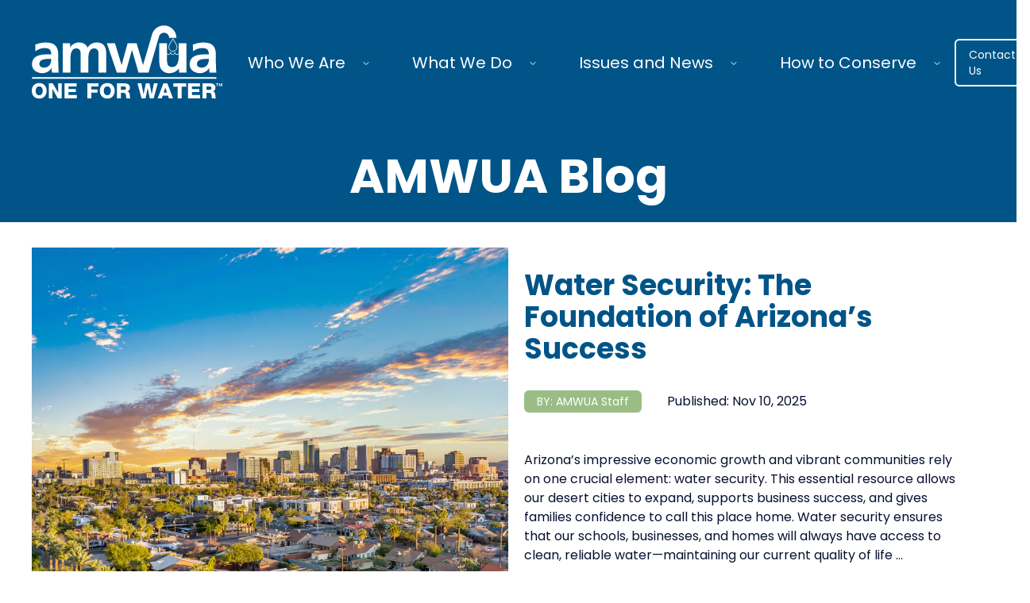

--- FILE ---
content_type: text/html; charset=utf-8
request_url: https://www.amwua.org/blog?tag=waterconservation%20standards
body_size: 14059
content:
<!DOCTYPE html><html lang="en"><head><meta charSet="utf-8"/><meta name="viewport" content="width=device-width, initial-scale=1"/><link rel="stylesheet" href="/_next/static/css/0aee68881e3f9255.css" data-precedence="next"/><link rel="preload" as="script" fetchPriority="low" href="/_next/static/chunks/webpack-b66f85a8a9e2ff2e.js"/><script src="/_next/static/chunks/fd9d1056-f8feaf29249728ec.js" async=""></script><script src="/_next/static/chunks/2117-1ce2ffb117f24f8c.js" async=""></script><script src="/_next/static/chunks/main-app-be3d940aef6bd3eb.js" async=""></script><script src="/_next/static/chunks/2972-712c3052105872ad.js" async=""></script><script src="/_next/static/chunks/5878-ca174bef6d538aa7.js" async=""></script><script src="/_next/static/chunks/3335-9f21920ed3018086.js" async=""></script><script src="/_next/static/chunks/9580-e6efeeb108abf62d.js" async=""></script><script src="/_next/static/chunks/3134-8cb71761b6d1447c.js" async=""></script><script src="/_next/static/chunks/7015-ae3044ac41f296a3.js" async=""></script><script src="/_next/static/chunks/app/layout-4326cd537293f986.js" async=""></script><script src="/_next/static/chunks/app/blog/page-dd61ce7dfacde8be.js" async=""></script><title>AMWUA</title><meta name="description" content="AZ Water"/><link rel="icon" href="/favicon.ico" type="image/x-icon" sizes="32x32"/><meta name="next-size-adjust"/><script src="/_next/static/chunks/polyfills-42372ed130431b0a.js" noModule=""></script></head><body class="min-h-screen font-primary antialiased flex flex-col items-center text-themeColor4 w-full __variable_657e4b __variable_b4dd1b"><header class="w-full bg-themeColor1 "><nav aria-label="Main" data-orientation="horizontal" dir="ltr" class="relative z-10 items-center justify-center hidden lg:flex lg:justify-center"><section class="w-full max-w-8xl"><div class="py-8 px-5 md:px-8 lg:px-10 flex justify-between"><div class="flex items-center  justify-between"><div class="flex items-center w-32 xl:w-60"><a class="w-full" href="/"><img alt="AMWUA Logo" loading="lazy" width="162" height="63" decoding="async" data-nimg="1" class="w-full" style="color:transparent" src="/_next/static/media/AMWUALogo.665329ce.svg"/></a></div><div class=" flex justify-between "><div style="position:relative"><ul data-orientation="horizontal" class="group flex flex-1 list-none items-center justify-center space-x-1" dir="ltr"><li><button id="radix-:R5cq:-trigger-radix-:R35lcq:" data-state="closed" aria-expanded="false" aria-controls="radix-:R5cq:-content-radix-:R35lcq:" class="group inline-flex h-10 w-max items-center justify-center text-white px-4 py-2 disabled:pointer-events-none disabled:opacity-50 data-[active]:underline data-[state=open]:underline group" data-radix-collection-item=""><a class="group inline-flex h-10 w-max items-center justify-center text-white px-4 py-2 disabled:pointer-events-none disabled:opacity-50 data-[active]:underline data-[state=open]:underline text-sm md:text-base xl:text-xl" href="/who-we-are">Who We Are</a> <svg xmlns="http://www.w3.org/2000/svg" width="24" height="24" viewBox="0 0 24 24" fill="none" stroke="currentColor" stroke-width="2" stroke-linecap="round" stroke-linejoin="round" class="lucide lucide-chevron-down relative top-[1px] ml-1 h-3 w-3 transition duration-200 group-data-[state=open]:rotate-180" aria-hidden="true"><path d="m6 9 6 6 6-6"></path></svg></button></li><li><button id="radix-:R5cq:-trigger-radix-:R55lcq:" data-state="closed" aria-expanded="false" aria-controls="radix-:R5cq:-content-radix-:R55lcq:" class="group inline-flex h-10 w-max items-center justify-center text-white px-4 py-2 disabled:pointer-events-none disabled:opacity-50 data-[active]:underline data-[state=open]:underline group" data-radix-collection-item=""><a class="group inline-flex h-10 w-max items-center justify-center text-white px-4 py-2 disabled:pointer-events-none disabled:opacity-50 data-[active]:underline data-[state=open]:underline text-sm md:text-base xl:text-xl" href="/what-we-do">What We Do</a> <svg xmlns="http://www.w3.org/2000/svg" width="24" height="24" viewBox="0 0 24 24" fill="none" stroke="currentColor" stroke-width="2" stroke-linecap="round" stroke-linejoin="round" class="lucide lucide-chevron-down relative top-[1px] ml-1 h-3 w-3 transition duration-200 group-data-[state=open]:rotate-180" aria-hidden="true"><path d="m6 9 6 6 6-6"></path></svg></button></li><li><button id="radix-:R5cq:-trigger-radix-:R75lcq:" data-state="closed" aria-expanded="false" aria-controls="radix-:R5cq:-content-radix-:R75lcq:" class="group inline-flex h-10 w-max items-center justify-center text-white px-4 py-2 disabled:pointer-events-none disabled:opacity-50 data-[active]:underline data-[state=open]:underline group" data-radix-collection-item=""><a class="group inline-flex h-10 w-max items-center justify-center text-white px-4 py-2 disabled:pointer-events-none disabled:opacity-50 data-[active]:underline data-[state=open]:underline text-sm md:text-base xl:text-xl" href="/where-we-stand">Issues and News</a> <svg xmlns="http://www.w3.org/2000/svg" width="24" height="24" viewBox="0 0 24 24" fill="none" stroke="currentColor" stroke-width="2" stroke-linecap="round" stroke-linejoin="round" class="lucide lucide-chevron-down relative top-[1px] ml-1 h-3 w-3 transition duration-200 group-data-[state=open]:rotate-180" aria-hidden="true"><path d="m6 9 6 6 6-6"></path></svg></button></li><li><button id="radix-:R5cq:-trigger-radix-:R95lcq:" data-state="closed" aria-expanded="false" aria-controls="radix-:R5cq:-content-radix-:R95lcq:" class="group inline-flex h-10 w-max items-center justify-center text-white px-4 py-2 disabled:pointer-events-none disabled:opacity-50 data-[active]:underline data-[state=open]:underline group" data-radix-collection-item=""><a class="group inline-flex h-10 w-max items-center justify-center text-white px-4 py-2 disabled:pointer-events-none disabled:opacity-50 data-[active]:underline data-[state=open]:underline text-sm md:text-base xl:text-xl" href="/what-you-can-do">How to Conserve</a> <svg xmlns="http://www.w3.org/2000/svg" width="24" height="24" viewBox="0 0 24 24" fill="none" stroke="currentColor" stroke-width="2" stroke-linecap="round" stroke-linejoin="round" class="lucide lucide-chevron-down relative top-[1px] ml-1 h-3 w-3 transition duration-200 group-data-[state=open]:rotate-180" aria-hidden="true"><path d="m6 9 6 6 6-6"></path></svg></button></li></ul></div></div></div><div class=" items-center hidden lg:flex"><a class="px-4 py-2 rounded-md  border-2 border-white hover:bg-white hover:text-themeColor1 bg-background1 text-white text-sm" href="/contact">Contact Us</a></div></div></section><div class="absolute left-0 top-full flex justify-center w-full h-fit z-50"></div></nav><div class="py-8 px-5 md:px-8 lg:px-10 lg:hidden flex items-between justify-between"><a class="text-white" href="/"><img alt="AMWUA Logo" loading="lazy" width="162" height="63" decoding="async" data-nimg="1" class="max-w-28 lg:max-w-56 " style="color:transparent" src="/_next/static/media/AMWUALogo.665329ce.svg"/></a><button><svg class="w-10 h-10" viewBox="0 0 24 24" fill="none" xmlns="http://www.w3.org/2000/svg"><line x1="21.5" y1="6.5" x2="2.5" y2="6.5" stroke="white" stroke-linecap="round"></line><line x1="12.5" y1="12.5" x2="2.5" y2="12.5" stroke="white" stroke-linecap="round"></line><line x1="18.5" y1="18.5" x2="2.5" y2="18.5" stroke="white" stroke-linecap="round"></line></svg><span class="sr-only">Open Navigation</span></button><div class="w-screen h-screen transition-all duration-1000 fixed top-0  bg-themeColor1 z-50 pr-10 pl-6 pt-8 -left-full opacity-0"><div class="flex justify-between"><div><a class="text-white" href="/"><img alt="AMWUA Logo" loading="lazy" width="162" height="63" decoding="async" data-nimg="1" class="max-w-28 lg:max-w-56 " style="color:transparent" src="/_next/static/media/AMWUALogo.665329ce.svg"/></a></div><button class="text-white font-bold p-2 border-2 border-white rounded w-12 h-12 flex items-center justify-center hover:bg-white hover:text-themeColor1">x</button></div><div class="grid grid-cols-1 " data-orientation="vertical"><div data-state="closed" data-orientation="vertical" class=""><div class="py-4 flex justify-between items-center"><a class="text-white text-xl font-bold hover:text-themeColor2" href="/who-we-are">Who We Are</a><h3 data-orientation="vertical" data-state="closed" class="flex"><button type="button" aria-controls="radix-:R4lpcq:" aria-expanded="false" data-state="closed" data-orientation="vertical" id="radix-:Rlpcq:" class="font-medium transition-all [&amp;[data-state=open]&gt;svg]:rotate-180 h-16 w-16 ml-auto mr-auto flex justify-end items-center" data-radix-collection-item=""><svg xmlns="http://www.w3.org/2000/svg" width="24" height="24" viewBox="0 0 24 24" fill="none" stroke="currentColor" stroke-width="2" stroke-linecap="round" stroke-linejoin="round" class="lucide lucide-chevron-down h-12 w-12 shrink-0 transition-transform duration-200 p-2 border-2 rounded border-white stroke-white"><path d="m6 9 6 6 6-6"></path></svg><span class="sr-only">Open Who We Are Menu</span></button></h3></div><div data-state="closed" id="radix-:R4lpcq:" hidden="" role="region" aria-labelledby="radix-:Rlpcq:" data-orientation="vertical" class="overflow-hidden text-sm transition-all data-[state=closed]:animate-accordion-up data-[state=open]:animate-accordion-down" style="--radix-accordion-content-height:var(--radix-collapsible-content-height);--radix-accordion-content-width:var(--radix-collapsible-content-width)"></div></div><div data-state="closed" data-orientation="vertical" class=""><div class="py-4 flex justify-between items-center"><a class="text-white text-xl font-bold hover:text-themeColor2" href="/what-we-do">What we do</a><h3 data-orientation="vertical" data-state="closed" class="flex"><button type="button" aria-controls="radix-:R55pcq:" aria-expanded="false" data-state="closed" data-orientation="vertical" id="radix-:R15pcq:" class="font-medium transition-all [&amp;[data-state=open]&gt;svg]:rotate-180 h-16 w-16 ml-auto mr-auto flex justify-end items-center" data-radix-collection-item=""><svg xmlns="http://www.w3.org/2000/svg" width="24" height="24" viewBox="0 0 24 24" fill="none" stroke="currentColor" stroke-width="2" stroke-linecap="round" stroke-linejoin="round" class="lucide lucide-chevron-down h-12 w-12 shrink-0 transition-transform duration-200 p-2 border-2 rounded border-white stroke-white"><path d="m6 9 6 6 6-6"></path></svg><span class="sr-only">Open What we do Menu</span></button></h3></div><div data-state="closed" id="radix-:R55pcq:" hidden="" role="region" aria-labelledby="radix-:R15pcq:" data-orientation="vertical" class="overflow-hidden text-sm transition-all data-[state=closed]:animate-accordion-up data-[state=open]:animate-accordion-down" style="--radix-accordion-content-height:var(--radix-collapsible-content-height);--radix-accordion-content-width:var(--radix-collapsible-content-width)"></div></div><div data-state="closed" data-orientation="vertical" class=""><div class="py-4 flex justify-between items-center"><a class="text-white text-xl font-bold hover:text-themeColor2" href="/where-we-stand">Issues and News</a><h3 data-orientation="vertical" data-state="closed" class="flex"><button type="button" aria-controls="radix-:R5lpcq:" aria-expanded="false" data-state="closed" data-orientation="vertical" id="radix-:R1lpcq:" class="font-medium transition-all [&amp;[data-state=open]&gt;svg]:rotate-180 h-16 w-16 ml-auto mr-auto flex justify-end items-center" data-radix-collection-item=""><svg xmlns="http://www.w3.org/2000/svg" width="24" height="24" viewBox="0 0 24 24" fill="none" stroke="currentColor" stroke-width="2" stroke-linecap="round" stroke-linejoin="round" class="lucide lucide-chevron-down h-12 w-12 shrink-0 transition-transform duration-200 p-2 border-2 rounded border-white stroke-white"><path d="m6 9 6 6 6-6"></path></svg><span class="sr-only">Open Issues and News Menu</span></button></h3></div><div data-state="closed" id="radix-:R5lpcq:" hidden="" role="region" aria-labelledby="radix-:R1lpcq:" data-orientation="vertical" class="overflow-hidden text-sm transition-all data-[state=closed]:animate-accordion-up data-[state=open]:animate-accordion-down" style="--radix-accordion-content-height:var(--radix-collapsible-content-height);--radix-accordion-content-width:var(--radix-collapsible-content-width)"></div></div><div data-state="closed" data-orientation="vertical" class=""><div class="py-4 flex justify-between items-center"><a class="text-white text-xl font-bold hover:text-themeColor2" href="/what-you-can-do">How to Conserve</a><h3 data-orientation="vertical" data-state="closed" class="flex"><button type="button" aria-controls="radix-:R65pcq:" aria-expanded="false" data-state="closed" data-orientation="vertical" id="radix-:R25pcq:" class="font-medium transition-all [&amp;[data-state=open]&gt;svg]:rotate-180 h-16 w-16 ml-auto mr-auto flex justify-end items-center" data-radix-collection-item=""><svg xmlns="http://www.w3.org/2000/svg" width="24" height="24" viewBox="0 0 24 24" fill="none" stroke="currentColor" stroke-width="2" stroke-linecap="round" stroke-linejoin="round" class="lucide lucide-chevron-down h-12 w-12 shrink-0 transition-transform duration-200 p-2 border-2 rounded border-white stroke-white"><path d="m6 9 6 6 6-6"></path></svg><span class="sr-only">Open How to Conserve Menu</span></button></h3></div><div data-state="closed" id="radix-:R65pcq:" hidden="" role="region" aria-labelledby="radix-:R25pcq:" data-orientation="vertical" class="overflow-hidden text-sm transition-all data-[state=closed]:animate-accordion-up data-[state=open]:animate-accordion-down" style="--radix-accordion-content-height:var(--radix-collapsible-content-height);--radix-accordion-content-width:var(--radix-collapsible-content-width)"></div></div></div><hr class="border-slate-300 mb-6"/><div><a class="flex items-center my-2 hover:text-themeColor2 text-white" href="/blog"><span class="max-w-7"><svg class="w-full h-full" viewBox="0 0 24 24" fill="none" xmlns="http://www.w3.org/2000/svg"><path d="M14.25 12.004L9.75643 16.4976" stroke="white" stroke-linecap="round"></path><path d="M9.74823 7.50211L14.25 12.0039" stroke="white" stroke-linecap="round"></path></svg></span>Blog</a></div><div><a class="flex items-center my-2 hover:text-themeColor2 text-white" href="/news"><span class="max-w-7"><svg class="w-full h-full" viewBox="0 0 24 24" fill="none" xmlns="http://www.w3.org/2000/svg"><path d="M14.25 12.004L9.75643 16.4976" stroke="white" stroke-linecap="round"></path><path d="M9.74823 7.50211L14.25 12.0039" stroke="white" stroke-linecap="round"></path></svg></span>News</a></div><div><a class="flex items-center my-2 hover:text-themeColor2 text-white" href="/what-we-do/public-meetings"><span class="max-w-7"><svg class="w-full h-full" viewBox="0 0 24 24" fill="none" xmlns="http://www.w3.org/2000/svg"><path d="M14.25 12.004L9.75643 16.4976" stroke="white" stroke-linecap="round"></path><path d="M9.74823 7.50211L14.25 12.0039" stroke="white" stroke-linecap="round"></path></svg></span>Meetings</a></div><div class=" text-white flex flex-col items-center mt-4"><ul class="grid grid-cols-4 gap-8 max-w-44"><li><a href="https://www.facebook.com/amwua/"><svg class="w-full h-full" viewBox="0 0 18 18" fill="none" xmlns="http://www.w3.org/2000/svg"><path d="M17.7188 9.25C17.7188 13.6094 14.5195 17.2305 10.3359 17.8633V11.7812H12.375L12.7617 9.25H10.3359V7.63281C10.3359 6.92969 10.6875 6.26172 11.7773 6.26172H12.8672V4.11719C12.8672 4.11719 11.8828 3.94141 10.8984 3.94141C8.92969 3.94141 7.62891 5.17188 7.62891 7.35156V9.25H5.41406V11.7812H7.62891V17.8633C3.44531 17.2305 0.28125 13.6094 0.28125 9.25C0.28125 4.43359 4.18359 0.53125 9 0.53125C13.8164 0.53125 17.7188 4.43359 17.7188 9.25Z" fill="white"></path></svg><span class="sr-only">Amwua Facebook</span></a></li><li><a href="https://twitter.com/AMWUA"><svg class="w-full h-full" viewBox="0 0 18 18" fill="none" xmlns="http://www.w3.org/2000/svg"><path d="M16.1367 5.59375C16.1367 5.76953 16.1367 5.91016 16.1367 6.08594C16.1367 10.9727 12.4453 16.5625 5.66016 16.5625C3.55078 16.5625 1.61719 15.9648 0 14.9102C0.28125 14.9453 0.5625 14.9805 0.878906 14.9805C2.60156 14.9805 4.18359 14.3828 5.44922 13.3984C3.83203 13.3633 2.46094 12.3086 2.00391 10.832C2.25 10.8672 2.46094 10.9023 2.70703 10.9023C3.02344 10.9023 3.375 10.832 3.65625 10.7617C1.96875 10.4102 0.703125 8.93359 0.703125 7.14062V7.10547C1.19531 7.38672 1.79297 7.52734 2.39062 7.5625C1.37109 6.89453 0.738281 5.76953 0.738281 4.50391C0.738281 3.80078 0.914062 3.16797 1.23047 2.64062C3.05859 4.85547 5.80078 6.33203 8.85938 6.50781C8.78906 6.22656 8.75391 5.94531 8.75391 5.66406C8.75391 3.625 10.4062 1.97266 12.4453 1.97266C13.5 1.97266 14.4492 2.39453 15.1523 3.13281C15.9609 2.95703 16.7695 2.64062 17.4727 2.21875C17.1914 3.09766 16.6289 3.80078 15.8555 4.25781C16.5938 4.1875 17.332 3.97656 17.9648 3.69531C17.4727 4.43359 16.8398 5.06641 16.1367 5.59375Z" fill="white"></path></svg><span class="sr-only">Amwua Twitter</span></a></li><li><a href="https://www.instagram.com/amwua.arizona/"><svg class="w-full h-full" viewBox="0 0 17 18" fill="none" xmlns="http://www.w3.org/2000/svg"><path d="M8.875 5.20703C11.0898 5.20703 12.918 7.03516 12.918 9.25C12.918 11.5 11.0898 13.293 8.875 13.293C6.625 13.293 4.83203 11.5 4.83203 9.25C4.83203 7.03516 6.625 5.20703 8.875 5.20703ZM8.875 11.8867C10.3164 11.8867 11.4766 10.7266 11.4766 9.25C11.4766 7.80859 10.3164 6.64844 8.875 6.64844C7.39844 6.64844 6.23828 7.80859 6.23828 9.25C6.23828 10.7266 7.43359 11.8867 8.875 11.8867ZM14.0078 5.06641C14.0078 4.53906 13.5859 4.11719 13.0586 4.11719C12.5312 4.11719 12.1094 4.53906 12.1094 5.06641C12.1094 5.59375 12.5312 6.01562 13.0586 6.01562C13.5859 6.01562 14.0078 5.59375 14.0078 5.06641ZM16.6797 6.01562C16.75 7.31641 16.75 11.2188 16.6797 12.5195C16.6094 13.7852 16.3281 14.875 15.4141 15.8242C14.5 16.7383 13.375 17.0195 12.1094 17.0898C10.8086 17.1602 6.90625 17.1602 5.60547 17.0898C4.33984 17.0195 3.25 16.7383 2.30078 15.8242C1.38672 14.875 1.10547 13.7852 1.03516 12.5195C0.964844 11.2188 0.964844 7.31641 1.03516 6.01562C1.10547 4.75 1.38672 3.625 2.30078 2.71094C3.25 1.79688 4.33984 1.51562 5.60547 1.44531C6.90625 1.375 10.8086 1.375 12.1094 1.44531C13.375 1.51562 14.5 1.79688 15.4141 2.71094C16.3281 3.625 16.6094 4.75 16.6797 6.01562ZM14.9922 13.8906C15.4141 12.8711 15.3086 10.4102 15.3086 9.25C15.3086 8.125 15.4141 5.66406 14.9922 4.60938C14.7109 3.94141 14.1836 3.37891 13.5156 3.13281C12.4609 2.71094 10 2.81641 8.875 2.81641C7.71484 2.81641 5.25391 2.71094 4.23438 3.13281C3.53125 3.41406 3.00391 3.94141 2.72266 4.60938C2.30078 5.66406 2.40625 8.125 2.40625 9.25C2.40625 10.4102 2.30078 12.8711 2.72266 13.8906C3.00391 14.5938 3.53125 15.1211 4.23438 15.4023C5.25391 15.8242 7.71484 15.7188 8.875 15.7188C10 15.7188 12.4609 15.8242 13.5156 15.4023C14.1836 15.1211 14.7461 14.5938 14.9922 13.8906Z" fill="white"></path></svg><span class="sr-only">Amwua Instagram</span></a></li><li><a href="https://www.youtube.com/channel/UCcswvKVTtcxkwRUUvurJv_Q"><svg class="w-full h-full" viewBox="0 0 21 18" fill="none" xmlns="http://www.w3.org/2000/svg"><path d="M19.3008 4.64453C19.7227 6.12109 19.7227 9.28516 19.7227 9.28516C19.7227 9.28516 19.7227 12.4141 19.3008 13.9258C19.0898 14.7695 18.4219 15.4023 17.6133 15.6133C16.1016 16 10.125 16 10.125 16C10.125 16 4.11328 16 2.60156 15.6133C1.79297 15.4023 1.125 14.7695 0.914062 13.9258C0.492188 12.4141 0.492188 9.28516 0.492188 9.28516C0.492188 9.28516 0.492188 6.12109 0.914062 4.64453C1.125 3.80078 1.79297 3.13281 2.60156 2.92188C4.11328 2.5 10.125 2.5 10.125 2.5C10.125 2.5 16.1016 2.5 17.6133 2.92188C18.4219 3.13281 19.0898 3.80078 19.3008 4.64453ZM8.15625 12.1328L13.1484 9.28516L8.15625 6.4375V12.1328Z" fill="white"></path></svg><span class="sr-only">Amwua Facebook</span></a></li></ul></div></div></div></header><!--$?--><template id="B:0"></template><div class="w-full flex justify-center items-center h-96"><div class="animate-spin rounded-full h-32 w-32 border-t-2 border-b-2 border-themeColor1"></div></div><!--/$--><footer class="grid grid-cols-2 bg-themeColor1  pt-8 text-white gap-3 w-full lg:grid-cols-3" id="footer"><div class="col-span-2 flex lg:flex-col px-5 lg:grid-cols-1  lg:col-span-1"><div class="w-1/3 lg:w-full lg:py-4"><img alt="AMWUA Logo" loading="lazy" width="162" height="63" decoding="async" data-nimg="1" style="color:transparent" src="/_next/static/media/AMWUALogo.665329ce.svg"/> </div><div class="w-2/3 lg:w-full"><p class="font-bold">Arizona Municipal Water Users Association</p><p class="text-sm">3003 N. Central Ave., Suite 1550 <br/>Phoenix, AZ 85012<br/> 602-248-8482</p></div><hr class="col-span-3 my-5 border-white/30 lg:hidden "/></div><div class="grid grid-cols-2 col-span-2 px-5 lg:grid-cols-4"><div class="py-5"><div class="font-primaryBold text-xl">Who we are</div><hr class="my-5 border-blue-950/30"/><ul class="text-sm grid grid-cols-1 gap-4"><li><a class="flex items-center hover:text-themeColor2 stroke-white hover:stroke-themeColor2" href="/who-we-are#members"><span class="max-w-7"><svg class="w-full h-full" viewBox="0 0 24 24" fill="none" xmlns="http://www.w3.org/2000/svg"><path d="M14.25 12.004L9.75643 16.4976" stroke-linecap="round"></path><path d="M9.74823 7.50211L14.25 12.0039" stroke-linecap="round"></path></svg></span>Our Members</a></li><li><a class="flex items-center hover:text-themeColor2 stroke-white hover:stroke-themeColor2" href="/who-we-are#vision"><span class="max-w-7"><svg class="w-full h-full" viewBox="0 0 24 24" fill="none" xmlns="http://www.w3.org/2000/svg"><path d="M14.25 12.004L9.75643 16.4976" stroke-linecap="round"></path><path d="M9.74823 7.50211L14.25 12.0039" stroke-linecap="round"></path></svg></span>Our Vision</a></li><li><a class="flex items-center hover:text-themeColor2 stroke-white hover:stroke-themeColor2" href="/who-we-are#history"><span class="max-w-7"><svg class="w-full h-full" viewBox="0 0 24 24" fill="none" xmlns="http://www.w3.org/2000/svg"><path d="M14.25 12.004L9.75643 16.4976" stroke-linecap="round"></path><path d="M9.74823 7.50211L14.25 12.0039" stroke-linecap="round"></path></svg></span>Our Story</a></li><li><a class="flex items-center hover:text-themeColor2 stroke-white hover:stroke-themeColor2" href="/who-we-are#people"><span class="max-w-7"><svg class="w-full h-full" viewBox="0 0 24 24" fill="none" xmlns="http://www.w3.org/2000/svg"><path d="M14.25 12.004L9.75643 16.4976" stroke-linecap="round"></path><path d="M9.74823 7.50211L14.25 12.0039" stroke-linecap="round"></path></svg></span>Our People</a></li></ul></div><div class="py-5"><div class="font-primaryBold text-xl">What we do</div><hr class="my-5 border-blue-950/30"/><ul class="text-sm grid grid-cols-1 gap-4"><li><a class="flex items-center hover:text-themeColor2 stroke-white hover:stroke-themeColor2" href="/what-we-do#collaborate"><span class="max-w-7"><svg class="w-full h-full" viewBox="0 0 24 24" fill="none" xmlns="http://www.w3.org/2000/svg"><path d="M14.25 12.004L9.75643 16.4976" stroke-linecap="round"></path><path d="M9.74823 7.50211L14.25 12.0039" stroke-linecap="round"></path></svg></span>Collaborate</a></li><li><a class="flex items-center hover:text-themeColor2 stroke-white hover:stroke-themeColor2" href="/what-we-do#advocate"><span class="max-w-7"><svg class="w-full h-full" viewBox="0 0 24 24" fill="none" xmlns="http://www.w3.org/2000/svg"><path d="M14.25 12.004L9.75643 16.4976" stroke-linecap="round"></path><path d="M9.74823 7.50211L14.25 12.0039" stroke-linecap="round"></path></svg></span>Advocate</a></li><li><a class="flex items-center hover:text-themeColor2 stroke-white hover:stroke-themeColor2" href="/what-we-do#protect"><span class="max-w-7"><svg class="w-full h-full" viewBox="0 0 24 24" fill="none" xmlns="http://www.w3.org/2000/svg"><path d="M14.25 12.004L9.75643 16.4976" stroke-linecap="round"></path><path d="M9.74823 7.50211L14.25 12.0039" stroke-linecap="round"></path></svg></span>Protect</a></li><li><a class="flex items-center hover:text-themeColor2 stroke-white hover:stroke-themeColor2" href="/what-we-do#value-of-water"><span class="max-w-7"><svg class="w-full h-full" viewBox="0 0 24 24" fill="none" xmlns="http://www.w3.org/2000/svg"><path d="M14.25 12.004L9.75643 16.4976" stroke-linecap="round"></path><path d="M9.74823 7.50211L14.25 12.0039" stroke-linecap="round"></path></svg></span>The Value of Water</a></li></ul></div><div class="py-5"><div class="font-primaryBold text-xl">Issues and News</div><hr class="my-5 border-blue-950/30"/><ul class="text-sm grid grid-cols-1 gap-4"><li><a class="flex items-center hover:text-themeColor2 stroke-white hover:stroke-themeColor2" href="/where-we-stand/issues"><span class="max-w-7"><svg class="w-full h-full" viewBox="0 0 24 24" fill="none" xmlns="http://www.w3.org/2000/svg"><path d="M14.25 12.004L9.75643 16.4976" stroke-linecap="round"></path><path d="M9.74823 7.50211L14.25 12.0039" stroke-linecap="round"></path></svg></span>Issues</a></li><li><a class="flex items-center hover:text-themeColor2 stroke-white hover:stroke-themeColor2" href="/where-we-stand/legislation-archive"><span class="max-w-7"><svg class="w-full h-full" viewBox="0 0 24 24" fill="none" xmlns="http://www.w3.org/2000/svg"><path d="M14.25 12.004L9.75643 16.4976" stroke-linecap="round"></path><path d="M9.74823 7.50211L14.25 12.0039" stroke-linecap="round"></path></svg></span>Bills We&#x27;re Tracking</a></li><li><a class="flex items-center hover:text-themeColor2 stroke-white hover:stroke-themeColor2" href="/news"><span class="max-w-7"><svg class="w-full h-full" viewBox="0 0 24 24" fill="none" xmlns="http://www.w3.org/2000/svg"><path d="M14.25 12.004L9.75643 16.4976" stroke-linecap="round"></path><path d="M9.74823 7.50211L14.25 12.0039" stroke-linecap="round"></path></svg></span>Water News</a></li><li><a class="flex items-center hover:text-themeColor2 stroke-white hover:stroke-themeColor2" href="/blog"><span class="max-w-7"><svg class="w-full h-full" viewBox="0 0 24 24" fill="none" xmlns="http://www.w3.org/2000/svg"><path d="M14.25 12.004L9.75643 16.4976" stroke-linecap="round"></path><path d="M9.74823 7.50211L14.25 12.0039" stroke-linecap="round"></path></svg></span>AMWUA Blog</a></li></ul></div><div class="py-5"><div class="font-primaryBold text-xl">How to Conserve</div><hr class="my-5 border-blue-950/30"/><ul class="text-sm grid grid-cols-1 gap-4"><li><a class="flex items-center hover:text-themeColor2 stroke-white hover:stroke-themeColor2" href="/what-you-can-do/landscape-and-garden"><span class="max-w-7"><svg class="w-full h-full" viewBox="0 0 24 24" fill="none" xmlns="http://www.w3.org/2000/svg"><path d="M14.25 12.004L9.75643 16.4976" stroke-linecap="round"></path><path d="M9.74823 7.50211L14.25 12.0039" stroke-linecap="round"></path></svg></span>Landscape &amp; Garden</a></li><li><a class="flex items-center hover:text-themeColor2 stroke-white hover:stroke-themeColor2" href="/what-you-can-do/ask-an-expert"><span class="max-w-7"><svg class="w-full h-full" viewBox="0 0 24 24" fill="none" xmlns="http://www.w3.org/2000/svg"><path d="M14.25 12.004L9.75643 16.4976" stroke-linecap="round"></path><path d="M9.74823 7.50211L14.25 12.0039" stroke-linecap="round"></path></svg></span>Ask An Expert</a></li><li><a class="flex items-center hover:text-themeColor2 stroke-white hover:stroke-themeColor2" href="/what-you-can-do/diy"><span class="max-w-7"><svg class="w-full h-full" viewBox="0 0 24 24" fill="none" xmlns="http://www.w3.org/2000/svg"><path d="M14.25 12.004L9.75643 16.4976" stroke-linecap="round"></path><path d="M9.74823 7.50211L14.25 12.0039" stroke-linecap="round"></path></svg></span>DIY</a></li><li><a class="flex items-center hover:text-themeColor2 stroke-white hover:stroke-themeColor2" href="/what-you-can-do/professional-resources"><span class="max-w-7"><svg class="w-full h-full" viewBox="0 0 24 24" fill="none" xmlns="http://www.w3.org/2000/svg"><path d="M14.25 12.004L9.75643 16.4976" stroke-linecap="round"></path><path d="M9.74823 7.50211L14.25 12.0039" stroke-linecap="round"></path></svg></span>Professional Resources</a></li></ul></div></div><hr class="col-span-3 my-5 border-white/30 "/><div class="col-span-3 flex justify-center"><ul class="grid grid-cols-4 gap-8 max-w-44"><li><a href="https://www.facebook.com/amwua/"><svg class="w-full h-full" viewBox="0 0 18 18" fill="none" xmlns="http://www.w3.org/2000/svg"><path d="M17.7188 9.25C17.7188 13.6094 14.5195 17.2305 10.3359 17.8633V11.7812H12.375L12.7617 9.25H10.3359V7.63281C10.3359 6.92969 10.6875 6.26172 11.7773 6.26172H12.8672V4.11719C12.8672 4.11719 11.8828 3.94141 10.8984 3.94141C8.92969 3.94141 7.62891 5.17188 7.62891 7.35156V9.25H5.41406V11.7812H7.62891V17.8633C3.44531 17.2305 0.28125 13.6094 0.28125 9.25C0.28125 4.43359 4.18359 0.53125 9 0.53125C13.8164 0.53125 17.7188 4.43359 17.7188 9.25Z" fill="white"></path></svg><span class="sr-only">Amwua Facebook</span></a></li><li><a href="https://twitter.com/AMWUA"><svg class="w-full h-full" viewBox="0 0 18 18" fill="none" xmlns="http://www.w3.org/2000/svg"><path d="M16.1367 5.59375C16.1367 5.76953 16.1367 5.91016 16.1367 6.08594C16.1367 10.9727 12.4453 16.5625 5.66016 16.5625C3.55078 16.5625 1.61719 15.9648 0 14.9102C0.28125 14.9453 0.5625 14.9805 0.878906 14.9805C2.60156 14.9805 4.18359 14.3828 5.44922 13.3984C3.83203 13.3633 2.46094 12.3086 2.00391 10.832C2.25 10.8672 2.46094 10.9023 2.70703 10.9023C3.02344 10.9023 3.375 10.832 3.65625 10.7617C1.96875 10.4102 0.703125 8.93359 0.703125 7.14062V7.10547C1.19531 7.38672 1.79297 7.52734 2.39062 7.5625C1.37109 6.89453 0.738281 5.76953 0.738281 4.50391C0.738281 3.80078 0.914062 3.16797 1.23047 2.64062C3.05859 4.85547 5.80078 6.33203 8.85938 6.50781C8.78906 6.22656 8.75391 5.94531 8.75391 5.66406C8.75391 3.625 10.4062 1.97266 12.4453 1.97266C13.5 1.97266 14.4492 2.39453 15.1523 3.13281C15.9609 2.95703 16.7695 2.64062 17.4727 2.21875C17.1914 3.09766 16.6289 3.80078 15.8555 4.25781C16.5938 4.1875 17.332 3.97656 17.9648 3.69531C17.4727 4.43359 16.8398 5.06641 16.1367 5.59375Z" fill="white"></path></svg><span class="sr-only">Amwua Twitter</span></a></li><li><a href="https://www.instagram.com/amwua.arizona/"><svg class="w-full h-full" viewBox="0 0 17 18" fill="none" xmlns="http://www.w3.org/2000/svg"><path d="M8.875 5.20703C11.0898 5.20703 12.918 7.03516 12.918 9.25C12.918 11.5 11.0898 13.293 8.875 13.293C6.625 13.293 4.83203 11.5 4.83203 9.25C4.83203 7.03516 6.625 5.20703 8.875 5.20703ZM8.875 11.8867C10.3164 11.8867 11.4766 10.7266 11.4766 9.25C11.4766 7.80859 10.3164 6.64844 8.875 6.64844C7.39844 6.64844 6.23828 7.80859 6.23828 9.25C6.23828 10.7266 7.43359 11.8867 8.875 11.8867ZM14.0078 5.06641C14.0078 4.53906 13.5859 4.11719 13.0586 4.11719C12.5312 4.11719 12.1094 4.53906 12.1094 5.06641C12.1094 5.59375 12.5312 6.01562 13.0586 6.01562C13.5859 6.01562 14.0078 5.59375 14.0078 5.06641ZM16.6797 6.01562C16.75 7.31641 16.75 11.2188 16.6797 12.5195C16.6094 13.7852 16.3281 14.875 15.4141 15.8242C14.5 16.7383 13.375 17.0195 12.1094 17.0898C10.8086 17.1602 6.90625 17.1602 5.60547 17.0898C4.33984 17.0195 3.25 16.7383 2.30078 15.8242C1.38672 14.875 1.10547 13.7852 1.03516 12.5195C0.964844 11.2188 0.964844 7.31641 1.03516 6.01562C1.10547 4.75 1.38672 3.625 2.30078 2.71094C3.25 1.79688 4.33984 1.51562 5.60547 1.44531C6.90625 1.375 10.8086 1.375 12.1094 1.44531C13.375 1.51562 14.5 1.79688 15.4141 2.71094C16.3281 3.625 16.6094 4.75 16.6797 6.01562ZM14.9922 13.8906C15.4141 12.8711 15.3086 10.4102 15.3086 9.25C15.3086 8.125 15.4141 5.66406 14.9922 4.60938C14.7109 3.94141 14.1836 3.37891 13.5156 3.13281C12.4609 2.71094 10 2.81641 8.875 2.81641C7.71484 2.81641 5.25391 2.71094 4.23438 3.13281C3.53125 3.41406 3.00391 3.94141 2.72266 4.60938C2.30078 5.66406 2.40625 8.125 2.40625 9.25C2.40625 10.4102 2.30078 12.8711 2.72266 13.8906C3.00391 14.5938 3.53125 15.1211 4.23438 15.4023C5.25391 15.8242 7.71484 15.7188 8.875 15.7188C10 15.7188 12.4609 15.8242 13.5156 15.4023C14.1836 15.1211 14.7461 14.5938 14.9922 13.8906Z" fill="white"></path></svg><span class="sr-only">Amwua Instagram</span></a></li><li><a href="https://www.youtube.com/channel/UCcswvKVTtcxkwRUUvurJv_Q"><svg class="w-full h-full" viewBox="0 0 21 18" fill="none" xmlns="http://www.w3.org/2000/svg"><path d="M19.3008 4.64453C19.7227 6.12109 19.7227 9.28516 19.7227 9.28516C19.7227 9.28516 19.7227 12.4141 19.3008 13.9258C19.0898 14.7695 18.4219 15.4023 17.6133 15.6133C16.1016 16 10.125 16 10.125 16C10.125 16 4.11328 16 2.60156 15.6133C1.79297 15.4023 1.125 14.7695 0.914062 13.9258C0.492188 12.4141 0.492188 9.28516 0.492188 9.28516C0.492188 9.28516 0.492188 6.12109 0.914062 4.64453C1.125 3.80078 1.79297 3.13281 2.60156 2.92188C4.11328 2.5 10.125 2.5 10.125 2.5C10.125 2.5 16.1016 2.5 17.6133 2.92188C18.4219 3.13281 19.0898 3.80078 19.3008 4.64453ZM8.15625 12.1328L13.1484 9.28516L8.15625 6.4375V12.1328Z" fill="white"></path></svg><span class="sr-only">Amwua Facebook</span></a></li></ul></div><div class="col-span-3 bg-sky-700  px-5 py-5 text-xs"><p class="text-center">© 2024 Arizona Municipal Water Users Association</p></div></footer><script src="/_next/static/chunks/webpack-b66f85a8a9e2ff2e.js" async=""></script><div hidden id="S:0"><template id="P:1"></template></div><script>(self.__next_f=self.__next_f||[]).push([0]);self.__next_f.push([2,null])</script><script>self.__next_f.push([1,"1:HL[\"/_next/static/media/b957ea75a84b6ea7-s.p.woff2\",\"font\",{\"crossOrigin\":\"\",\"type\":\"font/woff2\"}]\n2:HL[\"/_next/static/media/eafabf029ad39a43-s.p.woff2\",\"font\",{\"crossOrigin\":\"\",\"type\":\"font/woff2\"}]\n3:HL[\"/_next/static/css/0aee68881e3f9255.css\",\"style\"]\n"])</script><script>self.__next_f.push([1,"4:I[12846,[],\"\"]\n7:I[4707,[],\"\"]\n8:I[36423,[],\"\"]\n9:I[15283,[\"2972\",\"static/chunks/2972-712c3052105872ad.js\",\"5878\",\"static/chunks/5878-ca174bef6d538aa7.js\",\"3335\",\"static/chunks/3335-9f21920ed3018086.js\",\"9580\",\"static/chunks/9580-e6efeeb108abf62d.js\",\"3134\",\"static/chunks/3134-8cb71761b6d1447c.js\",\"7015\",\"static/chunks/7015-ae3044ac41f296a3.js\",\"3185\",\"static/chunks/app/layout-4326cd537293f986.js\"],\"default\"]\na:I[52383,[\"2972\",\"static/chunks/2972-712c3052105872ad.js\",\"5878\",\"static/chunks/5878-ca174bef6d538aa7.js\",\"3335\",\"static/chunks/3335-9f21920ed3018086.js\",\"9580\",\"static/chunks/9580-e6efeeb108abf62d.js\",\"3134\",\"static/chunks/3134-8cb71761b6d1447c.js\",\"7015\",\"static/chunks/7015-ae3044ac41f296a3.js\",\"3185\",\"static/chunks/app/layout-4326cd537293f986.js\"],\"default\"]\nb:I[65878,[\"2972\",\"static/chunks/2972-712c3052105872ad.js\",\"5878\",\"static/chunks/5878-ca174bef6d538aa7.js\",\"9404\",\"static/chunks/app/blog/page-dd61ce7dfacde8be.js\"],\"Image\"]\nc:I[72972,[\"2972\",\"static/chunks/2972-712c3052105872ad.js\",\"5878\",\"static/chunks/5878-ca174bef6d538aa7.js\",\"9404\",\"static/chunks/app/blog/page-dd61ce7dfacde8be.js\"],\"\"]\ne:I[88003,[\"2972\",\"static/chunks/2972-712c3052105872ad.js\",\"5878\",\"static/chunks/5878-ca174bef6d538aa7.js\",\"3335\",\"static/chunks/3335-9f21920ed3018086.js\",\"9580\",\"static/chunks/9580-e6efeeb108abf62d.js\",\"3134\",\"static/chunks/3134-8cb71761b6d1447c.js\",\"7015\",\"static/chunks/7015-ae3044ac41f296a3.js\",\"3185\",\"static/chunks/app/layout-4326cd537293f986.js\"],\"\"]\n10:I[61060,[],\"\"]\nd:T6b5,M8.875 5.20703C11.0898 5.20703 12.918 7.03516 12.918 9.25C12.918 11.5 11.0898 13.293 8.875 13.293C6.625 13.293 4.83203 11.5 4.83203 9.25C4.83203 7.03516 6.625 5.20703 8.875 5.20703ZM8.875 11.8867C10.3164 11.8867 11.4766 10.7266 11.4766 9.25C11.4766 7.80859 10.3164 6.64844 8.875 6.64844C7.39844 6.64844 6.23828 7.80859 6.23828 9.25C6.23828 10.7266 7.43359 11.8867 8.875 11.8867ZM14.0078 5.06641C14.0078 4.53906 13.5859 4.11719 13.0586 4.11719C12.5312 4.11719 12.1094 4.53906 12.1094 5.06641C12.1094 5.59375 12.5312 6.01562 13.0586 6.01562C13."])</script><script>self.__next_f.push([1,"5859 6.01562 14.0078 5.59375 14.0078 5.06641ZM16.6797 6.01562C16.75 7.31641 16.75 11.2188 16.6797 12.5195C16.6094 13.7852 16.3281 14.875 15.4141 15.8242C14.5 16.7383 13.375 17.0195 12.1094 17.0898C10.8086 17.1602 6.90625 17.1602 5.60547 17.0898C4.33984 17.0195 3.25 16.7383 2.30078 15.8242C1.38672 14.875 1.10547 13.7852 1.03516 12.5195C0.964844 11.2188 0.964844 7.31641 1.03516 6.01562C1.10547 4.75 1.38672 3.625 2.30078 2.71094C3.25 1.79688 4.33984 1.51562 5.60547 1.44531C6.90625 1.375 10.8086 1.375 12.1094 1.44531C13.375 1.51562 14.5 1.79688 15.4141 2.71094C16.3281 3.625 16.6094 4.75 16.6797 6.01562ZM14.9922 13.8906C15.4141 12.8711 15.3086 10.4102 15.3086 9.25C15.3086 8.125 15.4141 5.66406 14.9922 4.60938C14.7109 3.94141 14.1836 3.37891 13.5156 3.13281C12.4609 2.71094 10 2.81641 8.875 2.81641C7.71484 2.81641 5.25391 2.71094 4.23438 3.13281C3.53125 3.41406 3.00391 3.94141 2.72266 4.60938C2.30078 5.66406 2.40625 8.125 2.40625 9.25C2.40625 10.4102 2.30078 12.8711 2.72266 13.8906C3.00391 14.5938 3.53125 15.1211 4.23438 15.4023C5.25391 15.8242 7.71484 15.7188 8.875 15.7188C10 15.7188 12.4609 15.8242 13.5156 15.4023C14.1836 15.1211 14.7461 14.5938 14.9922 13.8906Z11:[]\n"])</script><script>self.__next_f.push([1,"0:[\"$\",\"$L4\",null,{\"buildId\":\"5Be7rh7WVUdIKbUexxZF_\",\"assetPrefix\":\"\",\"urlParts\":[\"\",\"blog?tag=waterconservation%20standards\"],\"initialTree\":[\"\",{\"children\":[\"blog\",{\"children\":[\"__PAGE__?{\\\"tag\\\":\\\"waterconservation standards\\\"}\",{}]}]},\"$undefined\",\"$undefined\",true],\"initialSeedData\":[\"\",{\"children\":[\"blog\",{\"children\":[\"__PAGE__\",{},[[\"$L5\",\"$L6\",null],null],null]},[null,[\"$\",\"$L7\",null,{\"parallelRouterKey\":\"children\",\"segmentPath\":[\"children\",\"blog\",\"children\"],\"error\":\"$undefined\",\"errorStyles\":\"$undefined\",\"errorScripts\":\"$undefined\",\"template\":[\"$\",\"$L8\",null,{}],\"templateStyles\":\"$undefined\",\"templateScripts\":\"$undefined\",\"notFound\":\"$undefined\",\"notFoundStyles\":\"$undefined\"}]],null]},[[[[\"$\",\"link\",\"0\",{\"rel\":\"stylesheet\",\"href\":\"/_next/static/css/0aee68881e3f9255.css\",\"precedence\":\"next\",\"crossOrigin\":\"$undefined\"}]],[\"$\",\"html\",null,{\"lang\":\"en\",\"children\":[[\"$\",\"body\",null,{\"className\":\"min-h-screen font-primary antialiased flex flex-col items-center text-themeColor4 w-full __variable_657e4b __variable_b4dd1b\",\"children\":[[\"$\",\"header\",null,{\"className\":\"w-full bg-themeColor1 \",\"children\":[[\"$\",\"$L9\",null,{}],[\"$\",\"$La\",null,{}]]}],[\"$\",\"$L7\",null,{\"parallelRouterKey\":\"children\",\"segmentPath\":[\"children\"],\"error\":\"$undefined\",\"errorStyles\":\"$undefined\",\"errorScripts\":\"$undefined\",\"template\":[\"$\",\"$L8\",null,{}],\"templateStyles\":\"$undefined\",\"templateScripts\":\"$undefined\",\"notFound\":[[\"$\",\"title\",null,{\"children\":\"404: This page could not be found.\"}],[\"$\",\"div\",null,{\"style\":{\"fontFamily\":\"system-ui,\\\"Segoe UI\\\",Roboto,Helvetica,Arial,sans-serif,\\\"Apple Color Emoji\\\",\\\"Segoe UI Emoji\\\"\",\"height\":\"100vh\",\"textAlign\":\"center\",\"display\":\"flex\",\"flexDirection\":\"column\",\"alignItems\":\"center\",\"justifyContent\":\"center\"},\"children\":[\"$\",\"div\",null,{\"children\":[[\"$\",\"style\",null,{\"dangerouslySetInnerHTML\":{\"__html\":\"body{color:#000;background:#fff;margin:0}.next-error-h1{border-right:1px solid rgba(0,0,0,.3)}@media (prefers-color-scheme:dark){body{color:#fff;background:#000}.next-error-h1{border-right:1px solid rgba(255,255,255,.3)}}\"}}],[\"$\",\"h1\",null,{\"className\":\"next-error-h1\",\"style\":{\"display\":\"inline-block\",\"margin\":\"0 20px 0 0\",\"padding\":\"0 23px 0 0\",\"fontSize\":24,\"fontWeight\":500,\"verticalAlign\":\"top\",\"lineHeight\":\"49px\"},\"children\":\"404\"}],[\"$\",\"div\",null,{\"style\":{\"display\":\"inline-block\"},\"children\":[\"$\",\"h2\",null,{\"style\":{\"fontSize\":14,\"fontWeight\":400,\"lineHeight\":\"49px\",\"margin\":0},\"children\":\"This page could not be found.\"}]}]]}]}]],\"notFoundStyles\":[]}],[\"$\",\"footer\",null,{\"className\":\"grid grid-cols-2 bg-themeColor1  pt-8 text-white gap-3 w-full lg:grid-cols-3\",\"id\":\"footer\",\"children\":[[\"$\",\"div\",null,{\"className\":\"col-span-2 flex lg:flex-col px-5 lg:grid-cols-1  lg:col-span-1\",\"children\":[[\"$\",\"div\",null,{\"className\":\"w-1/3 lg:w-full lg:py-4\",\"children\":[[\"$\",\"$Lb\",null,{\"src\":{\"src\":\"/_next/static/media/AMWUALogo.665329ce.svg\",\"height\":63,\"width\":162,\"blurWidth\":0,\"blurHeight\":0},\"alt\":\"AMWUA Logo\"}],\" \"]}],[\"$\",\"div\",null,{\"className\":\"w-2/3 lg:w-full\",\"children\":[[\"$\",\"p\",null,{\"className\":\"font-bold\",\"children\":\"Arizona Municipal Water Users Association\"}],[\"$\",\"p\",null,{\"className\":\"text-sm\",\"children\":[\"3003 N. Central Ave., Suite 1550 \",[\"$\",\"br\",null,{}],\"Phoenix, AZ 85012\",[\"$\",\"br\",null,{}],\" 602-248-8482\"]}]]}],[\"$\",\"hr\",null,{\"className\":\"col-span-3 my-5 border-white/30 lg:hidden \"}]]}],[\"$\",\"div\",null,{\"className\":\"grid grid-cols-2 col-span-2 px-5 lg:grid-cols-4\",\"children\":[[\"$\",\"div\",null,{\"className\":\"py-5\",\"children\":[[\"$\",\"div\",null,{\"className\":\"font-primaryBold text-xl\",\"children\":\"Who we are\"}],[\"$\",\"hr\",null,{\"className\":\"my-5 border-blue-950/30\"}],[\"$\",\"ul\",null,{\"className\":\"text-sm grid grid-cols-1 gap-4\",\"children\":[[\"$\",\"li\",null,{\"children\":[\"$\",\"$Lc\",null,{\"href\":\"/who-we-are#members\",\"className\":\"flex items-center hover:text-themeColor2 stroke-white hover:stroke-themeColor2\",\"children\":[[\"$\",\"span\",null,{\"className\":\"max-w-7\",\"children\":[\"$\",\"svg\",null,{\"className\":\"w-full h-full\",\"viewBox\":\"0 0 24 24\",\"fill\":\"none\",\"xmlns\":\"http://www.w3.org/2000/svg\",\"children\":[[\"$\",\"path\",null,{\"d\":\"M14.25 12.004L9.75643 16.4976\",\"strokeLinecap\":\"round\"}],[\"$\",\"path\",null,{\"d\":\"M9.74823 7.50211L14.25 12.0039\",\"strokeLinecap\":\"round\"}]]}]}],\"Our Members\"]}]}],[\"$\",\"li\",null,{\"children\":[\"$\",\"$Lc\",null,{\"href\":\"/who-we-are#vision\",\"className\":\"flex items-center hover:text-themeColor2 stroke-white hover:stroke-themeColor2\",\"children\":[[\"$\",\"span\",null,{\"className\":\"max-w-7\",\"children\":[\"$\",\"svg\",null,{\"className\":\"w-full h-full\",\"viewBox\":\"0 0 24 24\",\"fill\":\"none\",\"xmlns\":\"http://www.w3.org/2000/svg\",\"children\":[[\"$\",\"path\",null,{\"d\":\"M14.25 12.004L9.75643 16.4976\",\"strokeLinecap\":\"round\"}],[\"$\",\"path\",null,{\"d\":\"M9.74823 7.50211L14.25 12.0039\",\"strokeLinecap\":\"round\"}]]}]}],\"Our Vision\"]}]}],[\"$\",\"li\",null,{\"children\":[\"$\",\"$Lc\",null,{\"href\":\"/who-we-are#history\",\"className\":\"flex items-center hover:text-themeColor2 stroke-white hover:stroke-themeColor2\",\"children\":[[\"$\",\"span\",null,{\"className\":\"max-w-7\",\"children\":[\"$\",\"svg\",null,{\"className\":\"w-full h-full\",\"viewBox\":\"0 0 24 24\",\"fill\":\"none\",\"xmlns\":\"http://www.w3.org/2000/svg\",\"children\":[[\"$\",\"path\",null,{\"d\":\"M14.25 12.004L9.75643 16.4976\",\"strokeLinecap\":\"round\"}],[\"$\",\"path\",null,{\"d\":\"M9.74823 7.50211L14.25 12.0039\",\"strokeLinecap\":\"round\"}]]}]}],\"Our Story\"]}]}],[\"$\",\"li\",null,{\"children\":[\"$\",\"$Lc\",null,{\"href\":\"/who-we-are#people\",\"className\":\"flex items-center hover:text-themeColor2 stroke-white hover:stroke-themeColor2\",\"children\":[[\"$\",\"span\",null,{\"className\":\"max-w-7\",\"children\":[\"$\",\"svg\",null,{\"className\":\"w-full h-full\",\"viewBox\":\"0 0 24 24\",\"fill\":\"none\",\"xmlns\":\"http://www.w3.org/2000/svg\",\"children\":[[\"$\",\"path\",null,{\"d\":\"M14.25 12.004L9.75643 16.4976\",\"strokeLinecap\":\"round\"}],[\"$\",\"path\",null,{\"d\":\"M9.74823 7.50211L14.25 12.0039\",\"strokeLinecap\":\"round\"}]]}]}],\"Our People\"]}]}]]}]]}],[\"$\",\"div\",null,{\"className\":\"py-5\",\"children\":[[\"$\",\"div\",null,{\"className\":\"font-primaryBold text-xl\",\"children\":\"What we do\"}],[\"$\",\"hr\",null,{\"className\":\"my-5 border-blue-950/30\"}],[\"$\",\"ul\",null,{\"className\":\"text-sm grid grid-cols-1 gap-4\",\"children\":[[\"$\",\"li\",null,{\"children\":[\"$\",\"$Lc\",null,{\"href\":\"/what-we-do#collaborate\",\"className\":\"flex items-center hover:text-themeColor2 stroke-white hover:stroke-themeColor2\",\"children\":[[\"$\",\"span\",null,{\"className\":\"max-w-7\",\"children\":[\"$\",\"svg\",null,{\"className\":\"w-full h-full\",\"viewBox\":\"0 0 24 24\",\"fill\":\"none\",\"xmlns\":\"http://www.w3.org/2000/svg\",\"children\":[[\"$\",\"path\",null,{\"d\":\"M14.25 12.004L9.75643 16.4976\",\"strokeLinecap\":\"round\"}],[\"$\",\"path\",null,{\"d\":\"M9.74823 7.50211L14.25 12.0039\",\"strokeLinecap\":\"round\"}]]}]}],\"Collaborate\"]}]}],[\"$\",\"li\",null,{\"children\":[\"$\",\"$Lc\",null,{\"href\":\"/what-we-do#advocate\",\"className\":\"flex items-center hover:text-themeColor2 stroke-white hover:stroke-themeColor2\",\"children\":[[\"$\",\"span\",null,{\"className\":\"max-w-7\",\"children\":[\"$\",\"svg\",null,{\"className\":\"w-full h-full\",\"viewBox\":\"0 0 24 24\",\"fill\":\"none\",\"xmlns\":\"http://www.w3.org/2000/svg\",\"children\":[[\"$\",\"path\",null,{\"d\":\"M14.25 12.004L9.75643 16.4976\",\"strokeLinecap\":\"round\"}],[\"$\",\"path\",null,{\"d\":\"M9.74823 7.50211L14.25 12.0039\",\"strokeLinecap\":\"round\"}]]}]}],\"Advocate\"]}]}],[\"$\",\"li\",null,{\"children\":[\"$\",\"$Lc\",null,{\"href\":\"/what-we-do#protect\",\"className\":\"flex items-center hover:text-themeColor2 stroke-white hover:stroke-themeColor2\",\"children\":[[\"$\",\"span\",null,{\"className\":\"max-w-7\",\"children\":[\"$\",\"svg\",null,{\"className\":\"w-full h-full\",\"viewBox\":\"0 0 24 24\",\"fill\":\"none\",\"xmlns\":\"http://www.w3.org/2000/svg\",\"children\":[[\"$\",\"path\",null,{\"d\":\"M14.25 12.004L9.75643 16.4976\",\"strokeLinecap\":\"round\"}],[\"$\",\"path\",null,{\"d\":\"M9.74823 7.50211L14.25 12.0039\",\"strokeLinecap\":\"round\"}]]}]}],\"Protect\"]}]}],[\"$\",\"li\",null,{\"children\":[\"$\",\"$Lc\",null,{\"href\":\"/what-we-do#value-of-water\",\"className\":\"flex items-center hover:text-themeColor2 stroke-white hover:stroke-themeColor2\",\"children\":[[\"$\",\"span\",null,{\"className\":\"max-w-7\",\"children\":[\"$\",\"svg\",null,{\"className\":\"w-full h-full\",\"viewBox\":\"0 0 24 24\",\"fill\":\"none\",\"xmlns\":\"http://www.w3.org/2000/svg\",\"children\":[[\"$\",\"path\",null,{\"d\":\"M14.25 12.004L9.75643 16.4976\",\"strokeLinecap\":\"round\"}],[\"$\",\"path\",null,{\"d\":\"M9.74823 7.50211L14.25 12.0039\",\"strokeLinecap\":\"round\"}]]}]}],\"The Value of Water\"]}]}]]}]]}],[\"$\",\"div\",null,{\"className\":\"py-5\",\"children\":[[\"$\",\"div\",null,{\"className\":\"font-primaryBold text-xl\",\"children\":\"Issues and News\"}],[\"$\",\"hr\",null,{\"className\":\"my-5 border-blue-950/30\"}],[\"$\",\"ul\",null,{\"className\":\"text-sm grid grid-cols-1 gap-4\",\"children\":[[\"$\",\"li\",null,{\"children\":[\"$\",\"$Lc\",null,{\"href\":\"/where-we-stand/issues\",\"className\":\"flex items-center hover:text-themeColor2 stroke-white hover:stroke-themeColor2\",\"children\":[[\"$\",\"span\",null,{\"className\":\"max-w-7\",\"children\":[\"$\",\"svg\",null,{\"className\":\"w-full h-full\",\"viewBox\":\"0 0 24 24\",\"fill\":\"none\",\"xmlns\":\"http://www.w3.org/2000/svg\",\"children\":[[\"$\",\"path\",null,{\"d\":\"M14.25 12.004L9.75643 16.4976\",\"strokeLinecap\":\"round\"}],[\"$\",\"path\",null,{\"d\":\"M9.74823 7.50211L14.25 12.0039\",\"strokeLinecap\":\"round\"}]]}]}],\"Issues\"]}]}],[\"$\",\"li\",null,{\"children\":[\"$\",\"$Lc\",null,{\"href\":\"/where-we-stand/legislation-archive\",\"className\":\"flex items-center hover:text-themeColor2 stroke-white hover:stroke-themeColor2\",\"children\":[[\"$\",\"span\",null,{\"className\":\"max-w-7\",\"children\":[\"$\",\"svg\",null,{\"className\":\"w-full h-full\",\"viewBox\":\"0 0 24 24\",\"fill\":\"none\",\"xmlns\":\"http://www.w3.org/2000/svg\",\"children\":[[\"$\",\"path\",null,{\"d\":\"M14.25 12.004L9.75643 16.4976\",\"strokeLinecap\":\"round\"}],[\"$\",\"path\",null,{\"d\":\"M9.74823 7.50211L14.25 12.0039\",\"strokeLinecap\":\"round\"}]]}]}],\"Bills We're Tracking\"]}]}],[\"$\",\"li\",null,{\"children\":[\"$\",\"$Lc\",null,{\"href\":\"/news\",\"className\":\"flex items-center hover:text-themeColor2 stroke-white hover:stroke-themeColor2\",\"children\":[[\"$\",\"span\",null,{\"className\":\"max-w-7\",\"children\":[\"$\",\"svg\",null,{\"className\":\"w-full h-full\",\"viewBox\":\"0 0 24 24\",\"fill\":\"none\",\"xmlns\":\"http://www.w3.org/2000/svg\",\"children\":[[\"$\",\"path\",null,{\"d\":\"M14.25 12.004L9.75643 16.4976\",\"strokeLinecap\":\"round\"}],[\"$\",\"path\",null,{\"d\":\"M9.74823 7.50211L14.25 12.0039\",\"strokeLinecap\":\"round\"}]]}]}],\"Water News\"]}]}],[\"$\",\"li\",null,{\"children\":[\"$\",\"$Lc\",null,{\"href\":\"/blog\",\"className\":\"flex items-center hover:text-themeColor2 stroke-white hover:stroke-themeColor2\",\"children\":[[\"$\",\"span\",null,{\"className\":\"max-w-7\",\"children\":[\"$\",\"svg\",null,{\"className\":\"w-full h-full\",\"viewBox\":\"0 0 24 24\",\"fill\":\"none\",\"xmlns\":\"http://www.w3.org/2000/svg\",\"children\":[[\"$\",\"path\",null,{\"d\":\"M14.25 12.004L9.75643 16.4976\",\"strokeLinecap\":\"round\"}],[\"$\",\"path\",null,{\"d\":\"M9.74823 7.50211L14.25 12.0039\",\"strokeLinecap\":\"round\"}]]}]}],\"AMWUA Blog\"]}]}]]}]]}],[\"$\",\"div\",null,{\"className\":\"py-5\",\"children\":[[\"$\",\"div\",null,{\"className\":\"font-primaryBold text-xl\",\"children\":\"How to Conserve\"}],[\"$\",\"hr\",null,{\"className\":\"my-5 border-blue-950/30\"}],[\"$\",\"ul\",null,{\"className\":\"text-sm grid grid-cols-1 gap-4\",\"children\":[[\"$\",\"li\",null,{\"children\":[\"$\",\"$Lc\",null,{\"href\":\"/what-you-can-do/landscape-and-garden\",\"className\":\"flex items-center hover:text-themeColor2 stroke-white hover:stroke-themeColor2\",\"children\":[[\"$\",\"span\",null,{\"className\":\"max-w-7\",\"children\":[\"$\",\"svg\",null,{\"className\":\"w-full h-full\",\"viewBox\":\"0 0 24 24\",\"fill\":\"none\",\"xmlns\":\"http://www.w3.org/2000/svg\",\"children\":[[\"$\",\"path\",null,{\"d\":\"M14.25 12.004L9.75643 16.4976\",\"strokeLinecap\":\"round\"}],[\"$\",\"path\",null,{\"d\":\"M9.74823 7.50211L14.25 12.0039\",\"strokeLinecap\":\"round\"}]]}]}],\"Landscape \u0026 Garden\"]}]}],[\"$\",\"li\",null,{\"children\":[\"$\",\"$Lc\",null,{\"href\":\"/what-you-can-do/ask-an-expert\",\"className\":\"flex items-center hover:text-themeColor2 stroke-white hover:stroke-themeColor2\",\"children\":[[\"$\",\"span\",null,{\"className\":\"max-w-7\",\"children\":[\"$\",\"svg\",null,{\"className\":\"w-full h-full\",\"viewBox\":\"0 0 24 24\",\"fill\":\"none\",\"xmlns\":\"http://www.w3.org/2000/svg\",\"children\":[[\"$\",\"path\",null,{\"d\":\"M14.25 12.004L9.75643 16.4976\",\"strokeLinecap\":\"round\"}],[\"$\",\"path\",null,{\"d\":\"M9.74823 7.50211L14.25 12.0039\",\"strokeLinecap\":\"round\"}]]}]}],\"Ask An Expert\"]}]}],[\"$\",\"li\",null,{\"children\":[\"$\",\"$Lc\",null,{\"href\":\"/what-you-can-do/diy\",\"className\":\"flex items-center hover:text-themeColor2 stroke-white hover:stroke-themeColor2\",\"children\":[[\"$\",\"span\",null,{\"className\":\"max-w-7\",\"children\":[\"$\",\"svg\",null,{\"className\":\"w-full h-full\",\"viewBox\":\"0 0 24 24\",\"fill\":\"none\",\"xmlns\":\"http://www.w3.org/2000/svg\",\"children\":[[\"$\",\"path\",null,{\"d\":\"M14.25 12.004L9.75643 16.4976\",\"strokeLinecap\":\"round\"}],[\"$\",\"path\",null,{\"d\":\"M9.74823 7.50211L14.25 12.0039\",\"strokeLinecap\":\"round\"}]]}]}],\"DIY\"]}]}],[\"$\",\"li\",null,{\"children\":[\"$\",\"$Lc\",null,{\"href\":\"/what-you-can-do/professional-resources\",\"className\":\"flex items-center hover:text-themeColor2 stroke-white hover:stroke-themeColor2\",\"children\":[[\"$\",\"span\",null,{\"className\":\"max-w-7\",\"children\":[\"$\",\"svg\",null,{\"className\":\"w-full h-full\",\"viewBox\":\"0 0 24 24\",\"fill\":\"none\",\"xmlns\":\"http://www.w3.org/2000/svg\",\"children\":[[\"$\",\"path\",null,{\"d\":\"M14.25 12.004L9.75643 16.4976\",\"strokeLinecap\":\"round\"}],[\"$\",\"path\",null,{\"d\":\"M9.74823 7.50211L14.25 12.0039\",\"strokeLinecap\":\"round\"}]]}]}],\"Professional Resources\"]}]}]]}]]}]]}],[\"$\",\"hr\",null,{\"className\":\"col-span-3 my-5 border-white/30 \"}],[\"$\",\"div\",null,{\"className\":\"col-span-3 flex justify-center\",\"children\":[\"$\",\"ul\",null,{\"className\":\"grid grid-cols-4 gap-8 max-w-44\",\"children\":[[\"$\",\"li\",null,{\"children\":[\"$\",\"$Lc\",null,{\"href\":\"https://www.facebook.com/amwua/\",\"children\":[[\"$\",\"svg\",null,{\"className\":\"w-full h-full\",\"viewBox\":\"0 0 18 18\",\"fill\":\"none\",\"xmlns\":\"http://www.w3.org/2000/svg\",\"children\":[\"$\",\"path\",null,{\"d\":\"M17.7188 9.25C17.7188 13.6094 14.5195 17.2305 10.3359 17.8633V11.7812H12.375L12.7617 9.25H10.3359V7.63281C10.3359 6.92969 10.6875 6.26172 11.7773 6.26172H12.8672V4.11719C12.8672 4.11719 11.8828 3.94141 10.8984 3.94141C8.92969 3.94141 7.62891 5.17188 7.62891 7.35156V9.25H5.41406V11.7812H7.62891V17.8633C3.44531 17.2305 0.28125 13.6094 0.28125 9.25C0.28125 4.43359 4.18359 0.53125 9 0.53125C13.8164 0.53125 17.7188 4.43359 17.7188 9.25Z\",\"fill\":\"white\"}]}],[\"$\",\"span\",null,{\"className\":\"sr-only\",\"children\":\"Amwua Facebook\"}]]}]}],[\"$\",\"li\",null,{\"children\":[\"$\",\"$Lc\",null,{\"href\":\"https://twitter.com/AMWUA\",\"children\":[[\"$\",\"svg\",null,{\"className\":\"w-full h-full\",\"viewBox\":\"0 0 18 18\",\"fill\":\"none\",\"xmlns\":\"http://www.w3.org/2000/svg\",\"children\":[\"$\",\"path\",null,{\"d\":\"M16.1367 5.59375C16.1367 5.76953 16.1367 5.91016 16.1367 6.08594C16.1367 10.9727 12.4453 16.5625 5.66016 16.5625C3.55078 16.5625 1.61719 15.9648 0 14.9102C0.28125 14.9453 0.5625 14.9805 0.878906 14.9805C2.60156 14.9805 4.18359 14.3828 5.44922 13.3984C3.83203 13.3633 2.46094 12.3086 2.00391 10.832C2.25 10.8672 2.46094 10.9023 2.70703 10.9023C3.02344 10.9023 3.375 10.832 3.65625 10.7617C1.96875 10.4102 0.703125 8.93359 0.703125 7.14062V7.10547C1.19531 7.38672 1.79297 7.52734 2.39062 7.5625C1.37109 6.89453 0.738281 5.76953 0.738281 4.50391C0.738281 3.80078 0.914062 3.16797 1.23047 2.64062C3.05859 4.85547 5.80078 6.33203 8.85938 6.50781C8.78906 6.22656 8.75391 5.94531 8.75391 5.66406C8.75391 3.625 10.4062 1.97266 12.4453 1.97266C13.5 1.97266 14.4492 2.39453 15.1523 3.13281C15.9609 2.95703 16.7695 2.64062 17.4727 2.21875C17.1914 3.09766 16.6289 3.80078 15.8555 4.25781C16.5938 4.1875 17.332 3.97656 17.9648 3.69531C17.4727 4.43359 16.8398 5.06641 16.1367 5.59375Z\",\"fill\":\"white\"}]}],[\"$\",\"span\",null,{\"className\":\"sr-only\",\"children\":\"Amwua Twitter\"}]]}]}],[\"$\",\"li\",null,{\"children\":[\"$\",\"$Lc\",null,{\"href\":\"https://www.instagram.com/amwua.arizona/\",\"children\":[[\"$\",\"svg\",null,{\"className\":\"w-full h-full\",\"viewBox\":\"0 0 17 18\",\"fill\":\"none\",\"xmlns\":\"http://www.w3.org/2000/svg\",\"children\":[\"$\",\"path\",null,{\"d\":\"$d\",\"fill\":\"white\"}]}],[\"$\",\"span\",null,{\"className\":\"sr-only\",\"children\":\"Amwua Instagram\"}]]}]}],[\"$\",\"li\",null,{\"children\":[\"$\",\"$Lc\",null,{\"href\":\"https://www.youtube.com/channel/UCcswvKVTtcxkwRUUvurJv_Q\",\"children\":[[\"$\",\"svg\",null,{\"className\":\"w-full h-full\",\"viewBox\":\"0 0 21 18\",\"fill\":\"none\",\"xmlns\":\"http://www.w3.org/2000/svg\",\"children\":[\"$\",\"path\",null,{\"d\":\"M19.3008 4.64453C19.7227 6.12109 19.7227 9.28516 19.7227 9.28516C19.7227 9.28516 19.7227 12.4141 19.3008 13.9258C19.0898 14.7695 18.4219 15.4023 17.6133 15.6133C16.1016 16 10.125 16 10.125 16C10.125 16 4.11328 16 2.60156 15.6133C1.79297 15.4023 1.125 14.7695 0.914062 13.9258C0.492188 12.4141 0.492188 9.28516 0.492188 9.28516C0.492188 9.28516 0.492188 6.12109 0.914062 4.64453C1.125 3.80078 1.79297 3.13281 2.60156 2.92188C4.11328 2.5 10.125 2.5 10.125 2.5C10.125 2.5 16.1016 2.5 17.6133 2.92188C18.4219 3.13281 19.0898 3.80078 19.3008 4.64453ZM8.15625 12.1328L13.1484 9.28516L8.15625 6.4375V12.1328Z\",\"fill\":\"white\"}]}],[\"$\",\"span\",null,{\"className\":\"sr-only\",\"children\":\"Amwua Facebook\"}]]}]}]]}]}],[\"$\",\"div\",null,{\"className\":\"col-span-3 bg-sky-700  px-5 py-5 text-xs\",\"children\":[\"$\",\"p\",null,{\"className\":\"text-center\",\"children\":\"© 2024 Arizona Municipal Water Users Association\"}]}]]}]]}],[[\"$\",\"$Le\",null,{\"strategy\":\"lazyOnload\",\"src\":\"https://www.googletagmanager.com/gtag/js?id=G-50MN82S953\"}],[\"$\",\"$Le\",null,{\"id\":\"\",\"strategy\":\"lazyOnload\",\"children\":\"\\n              window.dataLayer = window.dataLayer || [];\\n  function gtag(){dataLayer.push(arguments);}\\n  gtag('js', new Date());\\n\\n  gtag('config', 'G-50MN82S953');\\n          \"}]]]}]],null],[[\"$\",\"div\",null,{\"className\":\"w-full flex justify-center items-center h-96\",\"children\":[\"$\",\"div\",null,{\"className\":\"animate-spin rounded-full h-32 w-32 border-t-2 border-b-2 border-themeColor1\"}]}],[],[]]],\"couldBeIntercepted\":false,\"initialHead\":[null,\"$Lf\"],\"globalErrorComponent\":\"$10\",\"missingSlots\":\"$W11\"}]\n"])</script><script>self.__next_f.push([1,"f:[[\"$\",\"meta\",\"0\",{\"name\":\"viewport\",\"content\":\"width=device-width, initial-scale=1\"}],[\"$\",\"meta\",\"1\",{\"charSet\":\"utf-8\"}],[\"$\",\"title\",\"2\",{\"children\":\"AMWUA\"}],[\"$\",\"meta\",\"3\",{\"name\":\"description\",\"content\":\"AZ Water\"}],[\"$\",\"link\",\"4\",{\"rel\":\"icon\",\"href\":\"/favicon.ico\",\"type\":\"image/x-icon\",\"sizes\":\"32x32\"}],[\"$\",\"meta\",\"5\",{\"name\":\"next-size-adjust\"}]]\n5:null\n"])</script><script>self.__next_f.push([1,"6:[\"$\",\"main\",null,{\"className\":\"w-full flex flex-col items-center\",\"children\":[[\"$\",\"div\",null,{\"className\":\"bg-themeColor1 text-white text-center grid grid-cols-1 gap-2 py-5 w-full\",\"children\":[[\"$\",\"div\",null,{\"children\":[\"$\",\"h4\",null,{\"className\":\"text-3xl font-primaryBold lg:text-4xl text-white\",\"children\":\"\"}]}],[\"$\",\"div\",null,{\"children\":[\"$\",\"h1\",null,{\"className\":\"text-3xl md:text-4xl lg:text-6xl font-primaryBold !leading-tight text-white\",\"children\":\"AMWUA Blog\"}]}],null]}],\"$L12\",[\"$\",\"section\",null,{\"className\":\"w-full max-w-8xl\",\"children\":[\"$\",\"div\",null,{\"className\":\"py-8 px-5 md:px-8 lg:px-10 grid md:grid-cols-2 lg:grid-cols-3 gap-6\",\"children\":[[[\"$\",\"div\",\"6909373d77633fdd373752e2\",{\"className\":\"border border-slate-300 flex flex-col justify-between\",\"children\":[[\"$\",\"div\",null,{\"className\":\"flex flex-col\",\"children\":[\" \",[\"$\",\"$Lb\",null,{\"src\":\"https://webcms.amwua.org/media/Water Loss.jpg\",\"alt\":\"\",\"width\":1000,\"height\":1000,\"className\":\"w-full\"}],[\"$\",\"div\",null,{\"className\":\"p-4 grid grid-cols-1 gap-4\",\"children\":[[\"$\",\"div\",null,{\"children\":[\"$\",\"span\",null,{\"className\":\"text-sm text-white bg-themeColor2 rounded-md px-4 py-1 flex items-center justify-center w-fit\",\"children\":[\"BY:\",\" \",\"AMWUA Staff\"]}]}],[\"$\",\"p\",null,{\"children\":\"Nov 04 2025\"}],[\"$\",\"$Lc\",null,{\"href\":\"/blog/accounting-for-every-drop-and-minimizing-water-loss\",\"className\":\"text-3xl font-primaryBold lg:text-4xl text-themeColor1\",\"children\":\"Accounting for Every Drop and Minimizing Water Loss\"}],[\"$\",\"p\",null,{\"className\":\"text-sm\",\"children\":\"Behind the clean, safe water that flows from your tap lies a vast, complex system—a network of technology, logistics, and engineering designed for reliability. Once your water provider treats that water to the highest standards, an essential part of the process begins: a sophisticated tracking system designed to monitor every single drop the utility produces. ...\"}]]}]]}],[\"$\",\"div\",null,{\"className\":\"p-4 flex justify-end\",\"children\":[[\"$\",\"$Lc\",null,{\"target\":\"_self\",\"href\":\"/blog/accounting-for-every-drop-and-minimizing-water-loss\",\"className\":\"flex text-xl font-bold text-themeColor1 items-center hover:text-themeColor2\",\"children\":[\" Read More\",[\"$\",\"span\",null,{\"className\":\"max-w-7\",\"children\":[\"$\",\"svg\",null,{\"className\":\"w-full h-full stroke-themeColor2\",\"viewBox\":\"0 0 28 24\",\"xmlns\":\"http://www.w3.org/2000/svg\",\"children\":[[\"$\",\"path\",null,{\"d\":\"M26.1021 11.3907L8.50976 11.3907\",\"strokeWidth\":\"2\",\"strokeLinecap\":\"round\"}],[\"$\",\"path\",null,{\"d\":\"M26.5098 11.3908L18.9006 19\",\"strokeWidth\":\"2\",\"strokeLinecap\":\"round\"}],[\"$\",\"path\",null,{\"d\":\"M18.9006 3.78155L26.5098 11.3907\",\"strokeWidth\":\"2\",\"strokeLinecap\":\"round\"}]]}]}]]}],\" \"]}]]}],[\"$\",\"div\",\"68ffeac277633fdd37350740\",{\"className\":\"border border-slate-300 flex flex-col justify-between\",\"children\":[[\"$\",\"div\",null,{\"className\":\"flex flex-col\",\"children\":[\" \",[\"$\",\"$Lb\",null,{\"src\":\"https://webcms.amwua.org/media/Underground storage - Granite Reef.jpg\",\"alt\":\"\",\"width\":1000,\"height\":1000,\"className\":\"w-full\"}],[\"$\",\"div\",null,{\"className\":\"p-4 grid grid-cols-1 gap-4\",\"children\":[[\"$\",\"div\",null,{\"children\":[\"$\",\"span\",null,{\"className\":\"text-sm text-white bg-themeColor2 rounded-md px-4 py-1 flex items-center justify-center w-fit\",\"children\":[\"BY:\",\" \",\"AMWUA Staff\"]}]}],[\"$\",\"p\",null,{\"children\":\"Oct 28 2025\"}],[\"$\",\"$Lc\",null,{\"href\":\"/blog/storing-water-for-our-resilience\",\"className\":\"text-3xl font-primaryBold lg:text-4xl text-themeColor1\",\"children\":\"Storing Water for Our Resilience\"}],[\"$\",\"p\",null,{\"className\":\"text-sm\",\"children\":\"Water security is the foundation of our thriving desert communities. We can’t take our water supplies for granted, which is why AMWUA cities constantly adopt innovative strategies to keep your tap water dependable now and in the future. One effective method is storing renewable water underground in local aquifers—a smart tool for long-term water resilience. ...\"}]]}]]}],[\"$\",\"div\",null,{\"className\":\"p-4 flex justify-end\",\"children\":[[\"$\",\"$Lc\",null,{\"target\":\"_self\",\"href\":\"/blog/storing-water-for-our-resilience\",\"className\":\"flex text-xl font-bold text-themeColor1 items-center hover:text-themeColor2\",\"children\":[\" Read More\",[\"$\",\"span\",null,{\"className\":\"max-w-7\",\"children\":[\"$\",\"svg\",null,{\"className\":\"w-full h-full stroke-themeColor2\",\"viewBox\":\"0 0 28 24\",\"xmlns\":\"http://www.w3.org/2000/svg\",\"children\":[[\"$\",\"path\",null,{\"d\":\"M26.1021 11.3907L8.50976 11.3907\",\"strokeWidth\":\"2\",\"strokeLinecap\":\"round\"}],[\"$\",\"path\",null,{\"d\":\"M26.5098 11.3908L18.9006 19\",\"strokeWidth\":\"2\",\"strokeLinecap\":\"round\"}],[\"$\",\"path\",null,{\"d\":\"M18.9006 3.78155L26.5098 11.3907\",\"strokeWidth\":\"2\",\"strokeLinecap\":\"round\"}]]}]}]]}],\" \"]}]]}],[\"$\",\"div\",\"68f6947677633fdd3733123b\",{\"className\":\"border border-slate-300 flex flex-col justify-between\",\"children\":[[\"$\",\"div\",null,{\"className\":\"flex flex-col\",\"children\":[\" \",[\"$\",\"$Lb\",null,{\"src\":\"https://webcms.amwua.org/media/WSI 2025.png\",\"alt\":\"\",\"width\":1000,\"height\":1000,\"className\":\"w-full\"}],[\"$\",\"div\",null,{\"className\":\"p-4 grid grid-cols-1 gap-4\",\"children\":[[\"$\",\"div\",null,{\"children\":[\"$\",\"span\",null,{\"className\":\"text-sm text-white bg-themeColor2 rounded-md px-4 py-1 flex items-center justify-center w-fit\",\"children\":[\"BY:\",\" \",\"AMWUA Staff\"]}]}],[\"$\",\"p\",null,{\"children\":\"Oct 21 2025\"}],[\"$\",\"$Lc\",null,{\"href\":\"/blog/national-conference-showcases-protecting-and-conserving-water\",\"className\":\"text-3xl font-primaryBold lg:text-4xl text-themeColor1\",\"children\":\"National Conference Showcases Protecting and Conserving Water\"}],[\"$\",\"p\",null,{\"className\":\"text-sm\",\"children\":\"Water utilities across the country face significant challenges, including unpredictable weather, shifting regulations, rising costs, and increasing water shortages. Meanwhile, communities are dealing with record heatwaves, destructive storms, and ongoing droughts. These challenges emphasize the need for effective conservation, innovative water management, and continuous collaboration to find lasti...\"}]]}]]}],[\"$\",\"div\",null,{\"className\":\"p-4 flex justify-end\",\"children\":[[\"$\",\"$Lc\",null,{\"target\":\"_self\",\"href\":\"/blog/national-conference-showcases-protecting-and-conserving-water\",\"className\":\"flex text-xl font-bold text-themeColor1 items-center hover:text-themeColor2\",\"children\":[\" Read More\",[\"$\",\"span\",null,{\"className\":\"max-w-7\",\"children\":[\"$\",\"svg\",null,{\"className\":\"w-full h-full stroke-themeColor2\",\"viewBox\":\"0 0 28 24\",\"xmlns\":\"http://www.w3.org/2000/svg\",\"children\":[[\"$\",\"path\",null,{\"d\":\"M26.1021 11.3907L8.50976 11.3907\",\"strokeWidth\":\"2\",\"strokeLinecap\":\"round\"}],[\"$\",\"path\",null,{\"d\":\"M26.5098 11.3908L18.9006 19\",\"strokeWidth\":\"2\",\"strokeLinecap\":\"round\"}],[\"$\",\"path\",null,{\"d\":\"M18.9006 3.78155L26.5098 11.3907\",\"strokeWidth\":\"2\",\"strokeLinecap\":\"round\"}]]}]}]]}],\" \"]}]]}],[\"$\",\"div\",\"68ed9e7f77633fdd373110f2\",{\"className\":\"border border-slate-300 flex flex-col justify-between\",\"children\":[[\"$\",\"div\",null,{\"className\":\"flex flex-col\",\"children\":[\" \",[\"$\",\"$Lb\",null,{\"src\":\"https://webcms.amwua.org/media/West Valley.png\",\"alt\":\"\",\"width\":1000,\"height\":1000,\"className\":\"w-full\"}],[\"$\",\"div\",null,{\"className\":\"p-4 grid grid-cols-1 gap-4\",\"children\":[[\"$\",\"div\",null,{\"children\":[\"$\",\"span\",null,{\"className\":\"text-sm text-white bg-themeColor2 rounded-md px-4 py-1 flex items-center justify-center w-fit\",\"children\":[\"BY:\",\" \",\"AMWUA Staff\"]}]}],[\"$\",\"p\",null,{\"children\":\"Oct 14 2025\"}],[\"$\",\"$Lc\",null,{\"href\":\"/blog/a-path-forward-for-water-secure-growth-in-arizona\",\"className\":\"text-3xl font-primaryBold lg:text-4xl text-themeColor1\",\"children\":\"A Path Forward for Water-Secure Growth in Arizona\"}],[\"$\",\"p\",null,{\"className\":\"text-sm\",\"children\":\"Last week, Governor Katie Hobbs signed a proclamation recognizing EPCOR, a water provider in the West Phoenix metropolitan area, for obtaining the first 100-year Assured Water Supply designation under the new Alternative Designation of Assured Water Supply Program, known as ADAWS. This is a new path forward for building new homes while upholding the consumer protection Arizona has committed to hom...\"}]]}]]}],[\"$\",\"div\",null,{\"className\":\"p-4 flex justify-end\",\"children\":[[\"$\",\"$Lc\",null,{\"target\":\"_self\",\"href\":\"/blog/a-path-forward-for-water-secure-growth-in-arizona\",\"className\":\"flex text-xl font-bold text-themeColor1 items-center hover:text-themeColor2\",\"children\":[\" Read More\",[\"$\",\"span\",null,{\"className\":\"max-w-7\",\"children\":[\"$\",\"svg\",null,{\"className\":\"w-full h-full stroke-themeColor2\",\"viewBox\":\"0 0 28 24\",\"xmlns\":\"http://www.w3.org/2000/svg\",\"children\":[[\"$\",\"path\",null,{\"d\":\"M26.1021 11.3907L8.50976 11.3907\",\"strokeWidth\":\"2\",\"strokeLinecap\":\"round\"}],[\"$\",\"path\",null,{\"d\":\"M26.5098 11.3908L18.9006 19\",\"strokeWidth\":\"2\",\"strokeLinecap\":\"round\"}],[\"$\",\"path\",null,{\"d\":\"M18.9006 3.78155L26.5098 11.3907\",\"strokeWidth\":\"2\",\"strokeLinecap\":\"round\"}]]}]}]]}],\" \"]}]]}],[\"$\",\"div\",\"68e50d26ba52c5b5cfe04e7f\",{\"className\":\"border border-slate-300 flex flex-col justify-between\",\"children\":[[\"$\",\"div\",null,{\"className\":\"flex flex-col\",\"children\":[\" \",[\"$\",\"$Lb\",null,{\"src\":\"https://webcms.amwua.org/media/Desert Landscaping Backyard-1.png\",\"alt\":\"\",\"width\":1000,\"height\":1000,\"className\":\"w-full\"}],[\"$\",\"div\",null,{\"className\":\"p-4 grid grid-cols-1 gap-4\",\"children\":[[\"$\",\"div\",null,{\"children\":[\"$\",\"span\",null,{\"className\":\"text-sm text-white bg-themeColor2 rounded-md px-4 py-1 flex items-center justify-center w-fit\",\"children\":[\"BY:\",\" \",\"AMWUA Staff\"]}]}],[\"$\",\"p\",null,{\"children\":\"Oct 07 2025\"}],[\"$\",\"$Lc\",null,{\"href\":\"/blog/fall-is-the-perfect-season-to-improve-your-yard-and-take-advantage-of-the-cooler-weather\",\"className\":\"text-3xl font-primaryBold lg:text-4xl text-themeColor1\",\"children\":\"Fall is the perfect season to improve your yard\"}],[\"$\",\"p\",null,{\"className\":\"text-sm\",\"children\":\"As daytime temperatures start to fall and evenings get cooler, it's a good time to open windows and enjoy more outdoor moments. This season also offers an opportunity to evaluate how your yard handled the record-breaking summer heat and to prepare it for the months ahead. Fall is ideal for planning, organizing, and planting a landscape that is both attractive and water-efficient. However, before y...\"}]]}]]}],[\"$\",\"div\",null,{\"className\":\"p-4 flex justify-end\",\"children\":[[\"$\",\"$Lc\",null,{\"target\":\"_self\",\"href\":\"/blog/fall-is-the-perfect-season-to-improve-your-yard-and-take-advantage-of-the-cooler-weather\",\"className\":\"flex text-xl font-bold text-themeColor1 items-center hover:text-themeColor2\",\"children\":[\" Read More\",[\"$\",\"span\",null,{\"className\":\"max-w-7\",\"children\":[\"$\",\"svg\",null,{\"className\":\"w-full h-full stroke-themeColor2\",\"viewBox\":\"0 0 28 24\",\"xmlns\":\"http://www.w3.org/2000/svg\",\"children\":[[\"$\",\"path\",null,{\"d\":\"M26.1021 11.3907L8.50976 11.3907\",\"strokeWidth\":\"2\",\"strokeLinecap\":\"round\"}],[\"$\",\"path\",null,{\"d\":\"M26.5098 11.3908L18.9006 19\",\"strokeWidth\":\"2\",\"strokeLinecap\":\"round\"}],[\"$\",\"path\",null,{\"d\":\"M18.9006 3.78155L26.5098 11.3907\",\"strokeWidth\":\"2\",\"strokeLinecap\":\"round\"}]]}]}]]}],\" \"]}]]}],[\"$\",\"div\",\"68daba43ba52c5b5cfdd76ab\",{\"className\":\"border border-slate-300 flex flex-col justify-between\",\"children\":[[\"$\",\"div\",null,{\"className\":\"flex flex-col\",\"children\":[\" \",[\"$\",\"$Lb\",null,{\"src\":\"https://webcms.amwua.org/media/Groundwater management 1-3.png\",\"alt\":\"\",\"width\":1000,\"height\":1000,\"className\":\"w-full\"}],[\"$\",\"div\",null,{\"className\":\"p-4 grid grid-cols-1 gap-4\",\"children\":[[\"$\",\"div\",null,{\"children\":[\"$\",\"span\",null,{\"className\":\"text-sm text-white bg-themeColor2 rounded-md px-4 py-1 flex items-center justify-center w-fit\",\"children\":[\"BY:\",\" \",\"AMWUA Staff\"]}]}],[\"$\",\"p\",null,{\"children\":\"Sep 30 2025\"}],[\"$\",\"$Lc\",null,{\"href\":\"/blog/advancing-arizonas-water-future-with-augmentation\",\"className\":\"text-3xl font-primaryBold lg:text-4xl text-themeColor1\",\"children\":\"Advancing Arizona’s Water Future with Augmentation\"}],[\"$\",\"p\",null,{\"className\":\"text-sm\",\"children\":\"Arizona needs more water. With reductions in Colorado River water after 2026 and stressed aquifers of finite groundwater, Arizona must find new sources of water. That’s why a state agency has been tasked with seeking smart, long-term solutions that will ensure water continues to flow into the future....\"}]]}]]}],[\"$\",\"div\",null,{\"className\":\"p-4 flex justify-end\",\"children\":[[\"$\",\"$Lc\",null,{\"target\":\"_self\",\"href\":\"/blog/advancing-arizonas-water-future-with-augmentation\",\"className\":\"flex text-xl font-bold text-themeColor1 items-center hover:text-themeColor2\",\"children\":[\" Read More\",[\"$\",\"span\",null,{\"className\":\"max-w-7\",\"children\":[\"$\",\"svg\",null,{\"className\":\"w-full h-full stroke-themeColor2\",\"viewBox\":\"0 0 28 24\",\"xmlns\":\"http://www.w3.org/2000/svg\",\"children\":[[\"$\",\"path\",null,{\"d\":\"M26.1021 11.3907L8.50976 11.3907\",\"strokeWidth\":\"2\",\"strokeLinecap\":\"round\"}],[\"$\",\"path\",null,{\"d\":\"M26.5098 11.3908L18.9006 19\",\"strokeWidth\":\"2\",\"strokeLinecap\":\"round\"}],[\"$\",\"path\",null,{\"d\":\"M18.9006 3.78155L26.5098 11.3907\",\"strokeWidth\":\"2\",\"strokeLinecap\":\"round\"}]]}]}]]}],\" \"]}]]}],[\"$\",\"div\",\"68d1864cba52c5b5cfdafacf\",{\"className\":\"border border-slate-300 flex flex-col justify-between\",\"children\":[[\"$\",\"div\",null,{\"className\":\"flex flex-col\",\"children\":[\" \",[\"$\",\"$Lb\",null,{\"src\":\"https://webcms.amwua.org/media/Arizona's diversity-1.jpg\",\"alt\":\"\",\"width\":1000,\"height\":1000,\"className\":\"w-full\"}],[\"$\",\"div\",null,{\"className\":\"p-4 grid grid-cols-1 gap-4\",\"children\":[[\"$\",\"div\",null,{\"children\":[\"$\",\"span\",null,{\"className\":\"text-sm text-white bg-themeColor2 rounded-md px-4 py-1 flex items-center justify-center w-fit\",\"children\":[\"BY:\",\" \",\"AMWUA Staff\"]}]}],[\"$\",\"p\",null,{\"children\":\"Sep 23 2025\"}],[\"$\",\"$Lc\",null,{\"href\":\"/blog/conservation-and-augmentation-why-arizona-needs-both\",\"className\":\"text-3xl font-primaryBold lg:text-4xl text-themeColor1\",\"children\":\"Conservation and Augmentation: Why Arizona Needs Both\"}],[\"$\",\"p\",null,{\"className\":\"text-sm\",\"children\":\"Arizona has traditionally been a leader in water management, but issues like drought, hotter temperatures, and population growth mean we can no longer take our water supplies for granted. To secure our future, Arizona is pursuing several strategies, two of which are common hot topics and equally vital: conservation and augmentation....\"}]]}]]}],[\"$\",\"div\",null,{\"className\":\"p-4 flex justify-end\",\"children\":[[\"$\",\"$Lc\",null,{\"target\":\"_self\",\"href\":\"/blog/conservation-and-augmentation-why-arizona-needs-both\",\"className\":\"flex text-xl font-bold text-themeColor1 items-center hover:text-themeColor2\",\"children\":[\" Read More\",[\"$\",\"span\",null,{\"className\":\"max-w-7\",\"children\":[\"$\",\"svg\",null,{\"className\":\"w-full h-full stroke-themeColor2\",\"viewBox\":\"0 0 28 24\",\"xmlns\":\"http://www.w3.org/2000/svg\",\"children\":[[\"$\",\"path\",null,{\"d\":\"M26.1021 11.3907L8.50976 11.3907\",\"strokeWidth\":\"2\",\"strokeLinecap\":\"round\"}],[\"$\",\"path\",null,{\"d\":\"M26.5098 11.3908L18.9006 19\",\"strokeWidth\":\"2\",\"strokeLinecap\":\"round\"}],[\"$\",\"path\",null,{\"d\":\"M18.9006 3.78155L26.5098 11.3907\",\"strokeWidth\":\"2\",\"strokeLinecap\":\"round\"}]]}]}]]}],\" \"]}]]}],[\"$\",\"div\",\"68c8ca1cba52c5b5cfd89581\",{\"className\":\"border border-slate-300 flex flex-col justify-between\",\"children\":[[\"$\",\"div\",null,{\"className\":\"flex flex-col\",\"children\":[\" \",[\"$\",\"$Lb\",null,{\"src\":\"https://webcms.amwua.org/media/2023 Water Hero Day-1.png\",\"alt\":\"\",\"width\":1000,\"height\":1000,\"className\":\"w-full\"}],[\"$\",\"div\",null,{\"className\":\"p-4 grid grid-cols-1 gap-4\",\"children\":[[\"$\",\"div\",null,{\"children\":[\"$\",\"span\",null,{\"className\":\"text-sm text-white bg-themeColor2 rounded-md px-4 py-1 flex items-center justify-center w-fit\",\"children\":[\"BY:\",\" \",\"AMWUA Staff\"]}]}],[\"$\",\"p\",null,{\"children\":\"Sep 16 2025\"}],[\"$\",\"$Lc\",null,{\"href\":\"/blog/behind-every-drop-celebrating-our-water-heroes\",\"className\":\"text-3xl font-primaryBold lg:text-4xl text-themeColor1\",\"children\":\"Behind Every Drop: Celebrating Our Water Heroes\"}],[\"$\",\"p\",null,{\"className\":\"text-sm\",\"children\":\"Living in the desert, Arizonans understand the value of water. However, what many of us don’t see is the enormous effort and the dedicated people it takes to ensure that clean, reliable water flows to our homes, schools, and businesses every single day....\"}]]}]]}],[\"$\",\"div\",null,{\"className\":\"p-4 flex justify-end\",\"children\":[[\"$\",\"$Lc\",null,{\"target\":\"_self\",\"href\":\"/blog/behind-every-drop-celebrating-our-water-heroes\",\"className\":\"flex text-xl font-bold text-themeColor1 items-center hover:text-themeColor2\",\"children\":[\" Read More\",[\"$\",\"span\",null,{\"className\":\"max-w-7\",\"children\":[\"$\",\"svg\",null,{\"className\":\"w-full h-full stroke-themeColor2\",\"viewBox\":\"0 0 28 24\",\"xmlns\":\"http://www.w3.org/2000/svg\",\"children\":[[\"$\",\"path\",null,{\"d\":\"M26.1021 11.3907L8.50976 11.3907\",\"strokeWidth\":\"2\",\"strokeLinecap\":\"round\"}],[\"$\",\"path\",null,{\"d\":\"M26.5098 11.3908L18.9006 19\",\"strokeWidth\":\"2\",\"strokeLinecap\":\"round\"}],[\"$\",\"path\",null,{\"d\":\"M18.9006 3.78155L26.5098 11.3907\",\"strokeWidth\":\"2\",\"strokeLinecap\":\"round\"}]]}]}]]}],\" \"]}]]}],[\"$\",\"div\",\"68bb08c3ba52c5b5cfd548c9\",{\"className\":\"border border-slate-300 flex flex-col justify-between\",\"children\":[[\"$\",\"div\",null,{\"className\":\"flex flex-col\",\"children\":[\" \",[\"$\",\"$Lb\",null,{\"src\":\"https://webcms.amwua.org/media/Skip Overseeding-1.png\",\"alt\":\"\",\"width\":1000,\"height\":1000,\"className\":\"w-full\"}],[\"$\",\"div\",null,{\"className\":\"p-4 grid grid-cols-1 gap-4\",\"children\":[[\"$\",\"div\",null,{\"children\":[\"$\",\"span\",null,{\"className\":\"text-sm text-white bg-themeColor2 rounded-md px-4 py-1 flex items-center justify-center w-fit\",\"children\":[\"BY:\",\" \",\"AMWUA Staff\"]}]}],[\"$\",\"p\",null,{\"children\":\"Sep 09 2025\"}],[\"$\",\"$Lc\",null,{\"href\":\"/blog/rethinking-grass-in-the-desert\",\"className\":\"text-3xl font-primaryBold lg:text-4xl text-themeColor1\",\"children\":\"Rethinking Grass in the Desert\"}],[\"$\",\"p\",null,{\"className\":\"text-sm\",\"children\":\"Since much of our household water use occurs in our yards and landscapes, rethinking our approach to grass is an effective way to conserve. Desert-adapted landscapes with drought-tolerant plants and trees use far less water and require less maintenance than traditional lawns. That's why many AMWUA cities offer rebates and incentives to help residents make the switch....\"}]]}]]}],[\"$\",\"div\",null,{\"className\":\"p-4 flex justify-end\",\"children\":[[\"$\",\"$Lc\",null,{\"target\":\"_self\",\"href\":\"/blog/rethinking-grass-in-the-desert\",\"className\":\"flex text-xl font-bold text-themeColor1 items-center hover:text-themeColor2\",\"children\":[\" Read More\",[\"$\",\"span\",null,{\"className\":\"max-w-7\",\"children\":[\"$\",\"svg\",null,{\"className\":\"w-full h-full stroke-themeColor2\",\"viewBox\":\"0 0 28 24\",\"xmlns\":\"http://www.w3.org/2000/svg\",\"children\":[[\"$\",\"path\",null,{\"d\":\"M26.1021 11.3907L8.50976 11.3907\",\"strokeWidth\":\"2\",\"strokeLinecap\":\"round\"}],[\"$\",\"path\",null,{\"d\":\"M26.5098 11.3908L18.9006 19\",\"strokeWidth\":\"2\",\"strokeLinecap\":\"round\"}],[\"$\",\"path\",null,{\"d\":\"M18.9006 3.78155L26.5098 11.3907\",\"strokeWidth\":\"2\",\"strokeLinecap\":\"round\"}]]}]}]]}],\" \"]}]]}]],[\"$\",\"div\",null,{\"className\":\"md:col-span-2 lg:col-span-3 text-center md:text-end\",\"children\":[[\"$\",\"div\",null,{\"className\":\"font-bold text-themeColor1\",\"children\":[\"Page \",1,\" of \",61]}],[\"$\",\"div\",null,{\"className\":\"flex gap-2 justify-center md:justify-end\",\"children\":[[\"$\",\"$Lc\",null,{\"href\":\"/blog?page=1\",\"className\":\"rounded-lg flex items-center justify-center p-2 pointer-events-none bg-slate-300\",\"children\":[\"$\",\"svg\",null,{\"width\":\"15\",\"height\":\"15\",\"viewBox\":\"0 0 15 15\",\"fill\":\"none\",\"xmlns\":\"http://www.w3.org/2000/svg\",\"className\":\"w-8 h-8 stroke-white\",\"children\":[\"$\",\"path\",null,{\"d\":\"M6.85355 3.85355C7.04882 3.65829 7.04882 3.34171 6.85355 3.14645C6.65829 2.95118 6.34171 2.95118 6.14645 3.14645L2.14645 7.14645C1.95118 7.34171 1.95118 7.65829 2.14645 7.85355L6.14645 11.8536C6.34171 12.0488 6.65829 12.0488 6.85355 11.8536C7.04882 11.6583 7.04882 11.3417 6.85355 11.1464L3.20711 7.5L6.85355 3.85355ZM12.8536 3.85355C13.0488 3.65829 13.0488 3.34171 12.8536 3.14645C12.6583 2.95118 12.3417 2.95118 12.1464 3.14645L8.14645 7.14645C7.95118 7.34171 7.95118 7.65829 8.14645 7.85355L12.1464 11.8536C12.3417 12.0488 12.6583 12.0488 12.8536 11.8536C13.0488 11.6583 13.0488 11.3417 12.8536 11.1464L9.20711 7.5L12.8536 3.85355Z\",\"fill\":\"currentColor\",\"fillRule\":\"evenodd\",\"clipRule\":\"evenodd\"}]}]}],[\"$\",\"$Lc\",null,{\"href\":\"/blog?page=0\",\"className\":\"rounded-lg  flex items-center justify-center p-2 pointer-events-none bg-slate-300\",\"children\":[\"$\",\"svg\",null,{\"xmlns\":\"http://www.w3.org/2000/svg\",\"width\":24,\"height\":24,\"viewBox\":\"0 0 24 24\",\"fill\":\"none\",\"stroke\":\"currentColor\",\"strokeWidth\":2,\"strokeLinecap\":\"round\",\"strokeLinejoin\":\"round\",\"className\":\"lucide lucide-chevron-left w-8 h-8 stroke-white\",\"children\":[[\"$\",\"path\",\"1wnfg3\",{\"d\":\"m15 18-6-6 6-6\"}],\"$undefined\"]}]}],[[\"$\",\"$Lc\",\"1\",{\"href\":\"/blog?page=1\",\"className\":\"rounded-lg  md:flex items-center justify-center p-2 w-12 h-12 text-white hidden  pointer-events-none bg-slate-300\",\"children\":1}],[\"$\",\"$Lc\",\"2\",{\"href\":\"/blog?page=2\",\"className\":\"rounded-lg  md:flex items-center justify-center p-2 w-12 h-12 text-white hidden  bg-themeColor1\",\"children\":2}],[\"$\",\"$Lc\",\"3\",{\"href\":\"/blog?page=3\",\"className\":\"rounded-lg  md:flex items-center justify-center p-2 w-12 h-12 text-white hidden  bg-themeColor1\",\"children\":3}],[\"$\",\"$Lc\",\"4\",{\"href\":\"/blog?page=4\",\"className\":\"rounded-lg  md:flex items-center justify-center p-2 w-12 h-12 text-white hidden  bg-themeColor1\",\"children\":4}],[\"$\",\"$Lc\",\"5\",{\"href\":\"/blog?page=5\",\"className\":\"rounded-lg  md:flex items-center justify-center p-2 w-12 h-12 text-white hidden  bg-themeColor1\",\"children\":5}],[\"$\",\"$Lc\",\"6\",{\"href\":\"/blog?page=6\",\"className\":\"rounded-lg  md:flex items-center justify-center p-2 w-12 h-12 text-white hidden  bg-themeColor1\",\"children\":6}]],[[\"$\",\"div\",null,{\"className\":\"md:flex items-end text-3xl hidden\",\"children\":\"...\"}],[\"$\",\"$Lc\",null,{\"href\":\"/blog?page=61\",\"className\":\"rounded-lg md:flex items-center justify-center p-2 bg-themeColor1 hidden text-white w-12 h-12\",\"children\":61}]],[\"$\",\"$Lc\",null,{\"href\":\"/blog?page=2\",\"className\":\"rounded-lg flex items-center justify-center p-2 bg-themeColor1 \",\"children\":[\"$\",\"svg\",null,{\"xmlns\":\"http://www.w3.org/2000/svg\",\"width\":24,\"height\":24,\"viewBox\":\"0 0 24 24\",\"fill\":\"none\",\"stroke\":\"currentColor\",\"strokeWidth\":2,\"strokeLinecap\":\"round\",\"strokeLinejoin\":\"round\",\"className\":\"lucide lucide-chevron-right w-8 h-8 stroke-white\",\"children\":[[\"$\",\"path\",\"mthhwq\",{\"d\":\"m9 18 6-6-6-6\"}],\"$undefined\"]}]}],[\"$\",\"$Lc\",null,{\"href\":\"/blog?page=61\",\"className\":\"rounded-lg flex items-center justify-center p-2 bg-themeColor1 \",\"children\":[\"$\",\"svg\",null,{\"width\":\"15\",\"height\":\"15\",\"viewBox\":\"0 0 15 15\",\"fill\":\"none\",\"xmlns\":\"http://www.w3.org/2000/svg\",\"className\":\"w-8 h-8 stroke-white\",\"children\":[\"$\",\"path\",null,{\"d\":\"M2.14645 11.1464C1.95118 11.3417 1.95118 11.6583 2.14645 11.8536C2.34171 12.0488 2.65829 12.0488 2.85355 11.8536L6.85355 7.85355C7.04882 7.65829 7.04882 7.34171 6.85355 7.14645L2.85355 3.14645C2.65829 2.95118 2.34171 2.95118 2.14645 3.14645C1.95118 3.34171 1.95118 3.65829 2.14645 3.85355L5.79289 7.5L2.14645 11.1464ZM8.14645 11.1464C7.95118 11.3417 7.95118 11.6583 8.14645 11.8536C8.34171 12.0488 8.65829 12.0488 8.85355 11.8536L12.8536 7.85355C13.0488 7.65829 13.0488 7.34171 12.8536 7.14645L8.85355 3.14645C8.65829 2.95118 8.34171 2.95118 8.14645 3.14645C7.95118 3.34171 7.95118 3.65829 8.14645 3.85355L11.7929 7.5L8.14645 11.1464Z\",\"fill\":\"currentColor\",\"fillRule\":\"evenodd\",\"clipRule\":\"evenodd\"}]}]}]]}]]}]]}]}]]}]\n"])</script><script>self.__next_f.push([1,"12:[\"$\",\"div\",null,{\"className\":\" w-full flex justify-center\",\"children\":[\"$\",\"section\",null,{\"className\":\"w-full max-w-8xl\",\"children\":[\"$\",\"div\",null,{\"className\":\"py-8 px-5 md:px-8 lg:px-10 flex flex-col lg:flex-row lg:justify-between\",\"children\":[[\"$\",\"div\",null,{\"className\":\"lg:w-1/2\",\"children\":[\"$\",\"$Lb\",null,{\"src\":\"https://webcms.amwua.org/media/Water Security-1.png\",\"width\":1000,\"height\":1000,\"alt\":\"Blog Image Sample\",\"className\":\"w-full\"}]}],[\"$\",\"div\",null,{\"className\":\" p-5 lg:w-1/2 \",\"children\":[[\"$\",\"div\",null,{\"className\":\"pt-2\",\"children\":[\"$\",\"h3\",null,{\"className\":\"text-4xl font-primaryBold text-themeColor1\",\"children\":\"Water Security: The Foundation of Arizona’s Success\"}]}],[\"$\",\"div\",null,{\"className\":\"flex  py-8\",\"children\":[[\"$\",\"span\",null,{\"className\":\"text-sm text-white bg-themeColor2 rounded-md px-4 py-1 flex items-center justify-center w-fit\",\"children\":[\"BY: \",\"AMWUA Staff\"]}],[\"$\",\"span\",null,{\"className\":\"ml-8 flex items-center\",\"children\":[\"Published: \",\"Nov 10, 2025\"]}]]}],[\"$\",\"div\",null,{\"className\":\"mb-2\",\"children\":[\"$\",\"p\",null,{\"className\":\"py-4 text-base\",\"children\":\"Arizona’s impressive economic growth and vibrant communities rely on one crucial element: water security. This essential resource allows our desert cities to expand, supports business success, and gives families confidence to call this place home. Water security ensures that our schools, businesses, and homes will always have access to clean, reliable water—maintaining our current quality of life ...\"}]}],[\"$\",\"div\",null,{\"className\":\"flex\",\"children\":[\"$\",\"$Lc\",null,{\"target\":\"_self\",\"href\":\"/blog/water-security-the-foundation-of-arizonas-success\",\"className\":\"flex font-bold text-themeColor1 items-center hover:text-themeColor2 text-2xl border pl-4 pr-10 rounded border-themeColor1 py-2 hover:border-themeColor2\",\"children\":[\"Read More\",[\"$\",\"span\",null,{\"className\":\"w-10\",\"children\":[\"$\",\"svg\",null,{\"className\":\"w-full h-full stroke-themeColor2\",\"viewBox\":\"0 0 28 24\",\"xmlns\":\"http://www.w3.org/2000/svg\",\"children\":[[\"$\",\"path\",null,{\"d\":\"M26.1021 11.3907L8.50976 11.3907\",\"strokeWidth\":\"2\",\"strokeLinecap\":\"round\"}],[\"$\",\"path\",null,{\"d\":\"M26.5098 11.3908L18.9006 19\",\"strokeWidth\":\"2\",\"strokeLinecap\":\"round\"}],[\"$\",\"path\",null,{\"d\":\"M18.9006 3.78155L26.5098 11.3907\",\"strokeWidth\":\"2\",\"strokeLinecap\":\"round\"}]]}]}]]}]}]]}]]}]}]}]\n"])</script><div hidden id="S:1"><main class="w-full flex flex-col items-center"><div class="bg-themeColor1 text-white text-center grid grid-cols-1 gap-2 py-5 w-full"><div><h4 class="text-3xl font-primaryBold lg:text-4xl text-white"></h4></div><div><h1 class="text-3xl md:text-4xl lg:text-6xl font-primaryBold !leading-tight text-white">AMWUA Blog</h1></div></div><div class=" w-full flex justify-center"><section class="w-full max-w-8xl"><div class="py-8 px-5 md:px-8 lg:px-10 flex flex-col lg:flex-row lg:justify-between"><div class="lg:w-1/2"><img alt="Blog Image Sample" loading="lazy" width="1000" height="1000" decoding="async" data-nimg="1" class="w-full" style="color:transparent" srcSet="/_next/image?url=https%3A%2F%2Fwebcms.amwua.org%2Fmedia%2FWater%20Security-1.png&amp;w=1080&amp;q=75 1x, /_next/image?url=https%3A%2F%2Fwebcms.amwua.org%2Fmedia%2FWater%20Security-1.png&amp;w=2048&amp;q=75 2x" src="/_next/image?url=https%3A%2F%2Fwebcms.amwua.org%2Fmedia%2FWater%20Security-1.png&amp;w=2048&amp;q=75"/></div><div class=" p-5 lg:w-1/2 "><div class="pt-2"><h3 class="text-4xl font-primaryBold text-themeColor1">Water Security: The Foundation of Arizona’s Success</h3></div><div class="flex  py-8"><span class="text-sm text-white bg-themeColor2 rounded-md px-4 py-1 flex items-center justify-center w-fit">BY: <!-- -->AMWUA Staff</span><span class="ml-8 flex items-center">Published: <!-- -->Nov 10, 2025</span></div><div class="mb-2"><p class="py-4 text-base">Arizona’s impressive economic growth and vibrant communities rely on one crucial element: water security. This essential resource allows our desert cities to expand, supports business success, and gives families confidence to call this place home. Water security ensures that our schools, businesses, and homes will always have access to clean, reliable water—maintaining our current quality of life ...</p></div><div class="flex"><a target="_self" class="flex font-bold text-themeColor1 items-center hover:text-themeColor2 text-2xl border pl-4 pr-10 rounded border-themeColor1 py-2 hover:border-themeColor2" href="/blog/water-security-the-foundation-of-arizonas-success">Read More<span class="w-10"><svg class="w-full h-full stroke-themeColor2" viewBox="0 0 28 24" xmlns="http://www.w3.org/2000/svg"><path d="M26.1021 11.3907L8.50976 11.3907" stroke-width="2" stroke-linecap="round"></path><path d="M26.5098 11.3908L18.9006 19" stroke-width="2" stroke-linecap="round"></path><path d="M18.9006 3.78155L26.5098 11.3907" stroke-width="2" stroke-linecap="round"></path></svg></span></a></div></div></div></section></div><section class="w-full max-w-8xl"><div class="py-8 px-5 md:px-8 lg:px-10 grid md:grid-cols-2 lg:grid-cols-3 gap-6"><div class="border border-slate-300 flex flex-col justify-between"><div class="flex flex-col"> <img alt="" loading="lazy" width="1000" height="1000" decoding="async" data-nimg="1" class="w-full" style="color:transparent" srcSet="/_next/image?url=https%3A%2F%2Fwebcms.amwua.org%2Fmedia%2FWater%20Loss.jpg&amp;w=1080&amp;q=75 1x, /_next/image?url=https%3A%2F%2Fwebcms.amwua.org%2Fmedia%2FWater%20Loss.jpg&amp;w=2048&amp;q=75 2x" src="/_next/image?url=https%3A%2F%2Fwebcms.amwua.org%2Fmedia%2FWater%20Loss.jpg&amp;w=2048&amp;q=75"/><div class="p-4 grid grid-cols-1 gap-4"><div><span class="text-sm text-white bg-themeColor2 rounded-md px-4 py-1 flex items-center justify-center w-fit">BY:<!-- --> <!-- -->AMWUA Staff</span></div><p>Nov 04 2025</p><a class="text-3xl font-primaryBold lg:text-4xl text-themeColor1" href="/blog/accounting-for-every-drop-and-minimizing-water-loss">Accounting for Every Drop and Minimizing Water Loss</a><p class="text-sm">Behind the clean, safe water that flows from your tap lies a vast, complex system—a network of technology, logistics, and engineering designed for reliability. Once your water provider treats that water to the highest standards, an essential part of the process begins: a sophisticated tracking system designed to monitor every single drop the utility produces. ...</p></div></div><div class="p-4 flex justify-end"><a target="_self" class="flex text-xl font-bold text-themeColor1 items-center hover:text-themeColor2" href="/blog/accounting-for-every-drop-and-minimizing-water-loss"> Read More<span class="max-w-7"><svg class="w-full h-full stroke-themeColor2" viewBox="0 0 28 24" xmlns="http://www.w3.org/2000/svg"><path d="M26.1021 11.3907L8.50976 11.3907" stroke-width="2" stroke-linecap="round"></path><path d="M26.5098 11.3908L18.9006 19" stroke-width="2" stroke-linecap="round"></path><path d="M18.9006 3.78155L26.5098 11.3907" stroke-width="2" stroke-linecap="round"></path></svg></span></a> </div></div><div class="border border-slate-300 flex flex-col justify-between"><div class="flex flex-col"> <img alt="" loading="lazy" width="1000" height="1000" decoding="async" data-nimg="1" class="w-full" style="color:transparent" srcSet="/_next/image?url=https%3A%2F%2Fwebcms.amwua.org%2Fmedia%2FUnderground%20storage%20-%20Granite%20Reef.jpg&amp;w=1080&amp;q=75 1x, /_next/image?url=https%3A%2F%2Fwebcms.amwua.org%2Fmedia%2FUnderground%20storage%20-%20Granite%20Reef.jpg&amp;w=2048&amp;q=75 2x" src="/_next/image?url=https%3A%2F%2Fwebcms.amwua.org%2Fmedia%2FUnderground%20storage%20-%20Granite%20Reef.jpg&amp;w=2048&amp;q=75"/><div class="p-4 grid grid-cols-1 gap-4"><div><span class="text-sm text-white bg-themeColor2 rounded-md px-4 py-1 flex items-center justify-center w-fit">BY:<!-- --> <!-- -->AMWUA Staff</span></div><p>Oct 28 2025</p><a class="text-3xl font-primaryBold lg:text-4xl text-themeColor1" href="/blog/storing-water-for-our-resilience">Storing Water for Our Resilience</a><p class="text-sm">Water security is the foundation of our thriving desert communities. We can’t take our water supplies for granted, which is why AMWUA cities constantly adopt innovative strategies to keep your tap water dependable now and in the future. One effective method is storing renewable water underground in local aquifers—a smart tool for long-term water resilience. ...</p></div></div><div class="p-4 flex justify-end"><a target="_self" class="flex text-xl font-bold text-themeColor1 items-center hover:text-themeColor2" href="/blog/storing-water-for-our-resilience"> Read More<span class="max-w-7"><svg class="w-full h-full stroke-themeColor2" viewBox="0 0 28 24" xmlns="http://www.w3.org/2000/svg"><path d="M26.1021 11.3907L8.50976 11.3907" stroke-width="2" stroke-linecap="round"></path><path d="M26.5098 11.3908L18.9006 19" stroke-width="2" stroke-linecap="round"></path><path d="M18.9006 3.78155L26.5098 11.3907" stroke-width="2" stroke-linecap="round"></path></svg></span></a> </div></div><div class="border border-slate-300 flex flex-col justify-between"><div class="flex flex-col"> <img alt="" loading="lazy" width="1000" height="1000" decoding="async" data-nimg="1" class="w-full" style="color:transparent" srcSet="/_next/image?url=https%3A%2F%2Fwebcms.amwua.org%2Fmedia%2FWSI%202025.png&amp;w=1080&amp;q=75 1x, /_next/image?url=https%3A%2F%2Fwebcms.amwua.org%2Fmedia%2FWSI%202025.png&amp;w=2048&amp;q=75 2x" src="/_next/image?url=https%3A%2F%2Fwebcms.amwua.org%2Fmedia%2FWSI%202025.png&amp;w=2048&amp;q=75"/><div class="p-4 grid grid-cols-1 gap-4"><div><span class="text-sm text-white bg-themeColor2 rounded-md px-4 py-1 flex items-center justify-center w-fit">BY:<!-- --> <!-- -->AMWUA Staff</span></div><p>Oct 21 2025</p><a class="text-3xl font-primaryBold lg:text-4xl text-themeColor1" href="/blog/national-conference-showcases-protecting-and-conserving-water">National Conference Showcases Protecting and Conserving Water</a><p class="text-sm">Water utilities across the country face significant challenges, including unpredictable weather, shifting regulations, rising costs, and increasing water shortages. Meanwhile, communities are dealing with record heatwaves, destructive storms, and ongoing droughts. These challenges emphasize the need for effective conservation, innovative water management, and continuous collaboration to find lasti...</p></div></div><div class="p-4 flex justify-end"><a target="_self" class="flex text-xl font-bold text-themeColor1 items-center hover:text-themeColor2" href="/blog/national-conference-showcases-protecting-and-conserving-water"> Read More<span class="max-w-7"><svg class="w-full h-full stroke-themeColor2" viewBox="0 0 28 24" xmlns="http://www.w3.org/2000/svg"><path d="M26.1021 11.3907L8.50976 11.3907" stroke-width="2" stroke-linecap="round"></path><path d="M26.5098 11.3908L18.9006 19" stroke-width="2" stroke-linecap="round"></path><path d="M18.9006 3.78155L26.5098 11.3907" stroke-width="2" stroke-linecap="round"></path></svg></span></a> </div></div><div class="border border-slate-300 flex flex-col justify-between"><div class="flex flex-col"> <img alt="" loading="lazy" width="1000" height="1000" decoding="async" data-nimg="1" class="w-full" style="color:transparent" srcSet="/_next/image?url=https%3A%2F%2Fwebcms.amwua.org%2Fmedia%2FWest%20Valley.png&amp;w=1080&amp;q=75 1x, /_next/image?url=https%3A%2F%2Fwebcms.amwua.org%2Fmedia%2FWest%20Valley.png&amp;w=2048&amp;q=75 2x" src="/_next/image?url=https%3A%2F%2Fwebcms.amwua.org%2Fmedia%2FWest%20Valley.png&amp;w=2048&amp;q=75"/><div class="p-4 grid grid-cols-1 gap-4"><div><span class="text-sm text-white bg-themeColor2 rounded-md px-4 py-1 flex items-center justify-center w-fit">BY:<!-- --> <!-- -->AMWUA Staff</span></div><p>Oct 14 2025</p><a class="text-3xl font-primaryBold lg:text-4xl text-themeColor1" href="/blog/a-path-forward-for-water-secure-growth-in-arizona">A Path Forward for Water-Secure Growth in Arizona</a><p class="text-sm">Last week, Governor Katie Hobbs signed a proclamation recognizing EPCOR, a water provider in the West Phoenix metropolitan area, for obtaining the first 100-year Assured Water Supply designation under the new Alternative Designation of Assured Water Supply Program, known as ADAWS. This is a new path forward for building new homes while upholding the consumer protection Arizona has committed to hom...</p></div></div><div class="p-4 flex justify-end"><a target="_self" class="flex text-xl font-bold text-themeColor1 items-center hover:text-themeColor2" href="/blog/a-path-forward-for-water-secure-growth-in-arizona"> Read More<span class="max-w-7"><svg class="w-full h-full stroke-themeColor2" viewBox="0 0 28 24" xmlns="http://www.w3.org/2000/svg"><path d="M26.1021 11.3907L8.50976 11.3907" stroke-width="2" stroke-linecap="round"></path><path d="M26.5098 11.3908L18.9006 19" stroke-width="2" stroke-linecap="round"></path><path d="M18.9006 3.78155L26.5098 11.3907" stroke-width="2" stroke-linecap="round"></path></svg></span></a> </div></div><div class="border border-slate-300 flex flex-col justify-between"><div class="flex flex-col"> <img alt="" loading="lazy" width="1000" height="1000" decoding="async" data-nimg="1" class="w-full" style="color:transparent" srcSet="/_next/image?url=https%3A%2F%2Fwebcms.amwua.org%2Fmedia%2FDesert%20Landscaping%20Backyard-1.png&amp;w=1080&amp;q=75 1x, /_next/image?url=https%3A%2F%2Fwebcms.amwua.org%2Fmedia%2FDesert%20Landscaping%20Backyard-1.png&amp;w=2048&amp;q=75 2x" src="/_next/image?url=https%3A%2F%2Fwebcms.amwua.org%2Fmedia%2FDesert%20Landscaping%20Backyard-1.png&amp;w=2048&amp;q=75"/><div class="p-4 grid grid-cols-1 gap-4"><div><span class="text-sm text-white bg-themeColor2 rounded-md px-4 py-1 flex items-center justify-center w-fit">BY:<!-- --> <!-- -->AMWUA Staff</span></div><p>Oct 07 2025</p><a class="text-3xl font-primaryBold lg:text-4xl text-themeColor1" href="/blog/fall-is-the-perfect-season-to-improve-your-yard-and-take-advantage-of-the-cooler-weather">Fall is the perfect season to improve your yard</a><p class="text-sm">As daytime temperatures start to fall and evenings get cooler, it&#x27;s a good time to open windows and enjoy more outdoor moments. This season also offers an opportunity to evaluate how your yard handled the record-breaking summer heat and to prepare it for the months ahead. Fall is ideal for planning, organizing, and planting a landscape that is both attractive and water-efficient. However, before y...</p></div></div><div class="p-4 flex justify-end"><a target="_self" class="flex text-xl font-bold text-themeColor1 items-center hover:text-themeColor2" href="/blog/fall-is-the-perfect-season-to-improve-your-yard-and-take-advantage-of-the-cooler-weather"> Read More<span class="max-w-7"><svg class="w-full h-full stroke-themeColor2" viewBox="0 0 28 24" xmlns="http://www.w3.org/2000/svg"><path d="M26.1021 11.3907L8.50976 11.3907" stroke-width="2" stroke-linecap="round"></path><path d="M26.5098 11.3908L18.9006 19" stroke-width="2" stroke-linecap="round"></path><path d="M18.9006 3.78155L26.5098 11.3907" stroke-width="2" stroke-linecap="round"></path></svg></span></a> </div></div><div class="border border-slate-300 flex flex-col justify-between"><div class="flex flex-col"> <img alt="" loading="lazy" width="1000" height="1000" decoding="async" data-nimg="1" class="w-full" style="color:transparent" srcSet="/_next/image?url=https%3A%2F%2Fwebcms.amwua.org%2Fmedia%2FGroundwater%20management%201-3.png&amp;w=1080&amp;q=75 1x, /_next/image?url=https%3A%2F%2Fwebcms.amwua.org%2Fmedia%2FGroundwater%20management%201-3.png&amp;w=2048&amp;q=75 2x" src="/_next/image?url=https%3A%2F%2Fwebcms.amwua.org%2Fmedia%2FGroundwater%20management%201-3.png&amp;w=2048&amp;q=75"/><div class="p-4 grid grid-cols-1 gap-4"><div><span class="text-sm text-white bg-themeColor2 rounded-md px-4 py-1 flex items-center justify-center w-fit">BY:<!-- --> <!-- -->AMWUA Staff</span></div><p>Sep 30 2025</p><a class="text-3xl font-primaryBold lg:text-4xl text-themeColor1" href="/blog/advancing-arizonas-water-future-with-augmentation">Advancing Arizona’s Water Future with Augmentation</a><p class="text-sm">Arizona needs more water. With reductions in Colorado River water after 2026 and stressed aquifers of finite groundwater, Arizona must find new sources of water. That’s why a state agency has been tasked with seeking smart, long-term solutions that will ensure water continues to flow into the future....</p></div></div><div class="p-4 flex justify-end"><a target="_self" class="flex text-xl font-bold text-themeColor1 items-center hover:text-themeColor2" href="/blog/advancing-arizonas-water-future-with-augmentation"> Read More<span class="max-w-7"><svg class="w-full h-full stroke-themeColor2" viewBox="0 0 28 24" xmlns="http://www.w3.org/2000/svg"><path d="M26.1021 11.3907L8.50976 11.3907" stroke-width="2" stroke-linecap="round"></path><path d="M26.5098 11.3908L18.9006 19" stroke-width="2" stroke-linecap="round"></path><path d="M18.9006 3.78155L26.5098 11.3907" stroke-width="2" stroke-linecap="round"></path></svg></span></a> </div></div><div class="border border-slate-300 flex flex-col justify-between"><div class="flex flex-col"> <img alt="" loading="lazy" width="1000" height="1000" decoding="async" data-nimg="1" class="w-full" style="color:transparent" srcSet="/_next/image?url=https%3A%2F%2Fwebcms.amwua.org%2Fmedia%2FArizona&#x27;s%20diversity-1.jpg&amp;w=1080&amp;q=75 1x, /_next/image?url=https%3A%2F%2Fwebcms.amwua.org%2Fmedia%2FArizona&#x27;s%20diversity-1.jpg&amp;w=2048&amp;q=75 2x" src="/_next/image?url=https%3A%2F%2Fwebcms.amwua.org%2Fmedia%2FArizona&#x27;s%20diversity-1.jpg&amp;w=2048&amp;q=75"/><div class="p-4 grid grid-cols-1 gap-4"><div><span class="text-sm text-white bg-themeColor2 rounded-md px-4 py-1 flex items-center justify-center w-fit">BY:<!-- --> <!-- -->AMWUA Staff</span></div><p>Sep 23 2025</p><a class="text-3xl font-primaryBold lg:text-4xl text-themeColor1" href="/blog/conservation-and-augmentation-why-arizona-needs-both">Conservation and Augmentation: Why Arizona Needs Both</a><p class="text-sm">Arizona has traditionally been a leader in water management, but issues like drought, hotter temperatures, and population growth mean we can no longer take our water supplies for granted. To secure our future, Arizona is pursuing several strategies, two of which are common hot topics and equally vital: conservation and augmentation....</p></div></div><div class="p-4 flex justify-end"><a target="_self" class="flex text-xl font-bold text-themeColor1 items-center hover:text-themeColor2" href="/blog/conservation-and-augmentation-why-arizona-needs-both"> Read More<span class="max-w-7"><svg class="w-full h-full stroke-themeColor2" viewBox="0 0 28 24" xmlns="http://www.w3.org/2000/svg"><path d="M26.1021 11.3907L8.50976 11.3907" stroke-width="2" stroke-linecap="round"></path><path d="M26.5098 11.3908L18.9006 19" stroke-width="2" stroke-linecap="round"></path><path d="M18.9006 3.78155L26.5098 11.3907" stroke-width="2" stroke-linecap="round"></path></svg></span></a> </div></div><div class="border border-slate-300 flex flex-col justify-between"><div class="flex flex-col"> <img alt="" loading="lazy" width="1000" height="1000" decoding="async" data-nimg="1" class="w-full" style="color:transparent" srcSet="/_next/image?url=https%3A%2F%2Fwebcms.amwua.org%2Fmedia%2F2023%20Water%20Hero%20Day-1.png&amp;w=1080&amp;q=75 1x, /_next/image?url=https%3A%2F%2Fwebcms.amwua.org%2Fmedia%2F2023%20Water%20Hero%20Day-1.png&amp;w=2048&amp;q=75 2x" src="/_next/image?url=https%3A%2F%2Fwebcms.amwua.org%2Fmedia%2F2023%20Water%20Hero%20Day-1.png&amp;w=2048&amp;q=75"/><div class="p-4 grid grid-cols-1 gap-4"><div><span class="text-sm text-white bg-themeColor2 rounded-md px-4 py-1 flex items-center justify-center w-fit">BY:<!-- --> <!-- -->AMWUA Staff</span></div><p>Sep 16 2025</p><a class="text-3xl font-primaryBold lg:text-4xl text-themeColor1" href="/blog/behind-every-drop-celebrating-our-water-heroes">Behind Every Drop: Celebrating Our Water Heroes</a><p class="text-sm">Living in the desert, Arizonans understand the value of water. However, what many of us don’t see is the enormous effort and the dedicated people it takes to ensure that clean, reliable water flows to our homes, schools, and businesses every single day....</p></div></div><div class="p-4 flex justify-end"><a target="_self" class="flex text-xl font-bold text-themeColor1 items-center hover:text-themeColor2" href="/blog/behind-every-drop-celebrating-our-water-heroes"> Read More<span class="max-w-7"><svg class="w-full h-full stroke-themeColor2" viewBox="0 0 28 24" xmlns="http://www.w3.org/2000/svg"><path d="M26.1021 11.3907L8.50976 11.3907" stroke-width="2" stroke-linecap="round"></path><path d="M26.5098 11.3908L18.9006 19" stroke-width="2" stroke-linecap="round"></path><path d="M18.9006 3.78155L26.5098 11.3907" stroke-width="2" stroke-linecap="round"></path></svg></span></a> </div></div><div class="border border-slate-300 flex flex-col justify-between"><div class="flex flex-col"> <img alt="" loading="lazy" width="1000" height="1000" decoding="async" data-nimg="1" class="w-full" style="color:transparent" srcSet="/_next/image?url=https%3A%2F%2Fwebcms.amwua.org%2Fmedia%2FSkip%20Overseeding-1.png&amp;w=1080&amp;q=75 1x, /_next/image?url=https%3A%2F%2Fwebcms.amwua.org%2Fmedia%2FSkip%20Overseeding-1.png&amp;w=2048&amp;q=75 2x" src="/_next/image?url=https%3A%2F%2Fwebcms.amwua.org%2Fmedia%2FSkip%20Overseeding-1.png&amp;w=2048&amp;q=75"/><div class="p-4 grid grid-cols-1 gap-4"><div><span class="text-sm text-white bg-themeColor2 rounded-md px-4 py-1 flex items-center justify-center w-fit">BY:<!-- --> <!-- -->AMWUA Staff</span></div><p>Sep 09 2025</p><a class="text-3xl font-primaryBold lg:text-4xl text-themeColor1" href="/blog/rethinking-grass-in-the-desert">Rethinking Grass in the Desert</a><p class="text-sm">Since much of our household water use occurs in our yards and landscapes, rethinking our approach to grass is an effective way to conserve. Desert-adapted landscapes with drought-tolerant plants and trees use far less water and require less maintenance than traditional lawns. That&#x27;s why many AMWUA cities offer rebates and incentives to help residents make the switch....</p></div></div><div class="p-4 flex justify-end"><a target="_self" class="flex text-xl font-bold text-themeColor1 items-center hover:text-themeColor2" href="/blog/rethinking-grass-in-the-desert"> Read More<span class="max-w-7"><svg class="w-full h-full stroke-themeColor2" viewBox="0 0 28 24" xmlns="http://www.w3.org/2000/svg"><path d="M26.1021 11.3907L8.50976 11.3907" stroke-width="2" stroke-linecap="round"></path><path d="M26.5098 11.3908L18.9006 19" stroke-width="2" stroke-linecap="round"></path><path d="M18.9006 3.78155L26.5098 11.3907" stroke-width="2" stroke-linecap="round"></path></svg></span></a> </div></div><div class="md:col-span-2 lg:col-span-3 text-center md:text-end"><div class="font-bold text-themeColor1">Page <!-- -->1<!-- --> of <!-- -->61</div><div class="flex gap-2 justify-center md:justify-end"><a class="rounded-lg flex items-center justify-center p-2 pointer-events-none bg-slate-300" href="/blog?page=1"><svg width="15" height="15" viewBox="0 0 15 15" fill="none" xmlns="http://www.w3.org/2000/svg" class="w-8 h-8 stroke-white"><path d="M6.85355 3.85355C7.04882 3.65829 7.04882 3.34171 6.85355 3.14645C6.65829 2.95118 6.34171 2.95118 6.14645 3.14645L2.14645 7.14645C1.95118 7.34171 1.95118 7.65829 2.14645 7.85355L6.14645 11.8536C6.34171 12.0488 6.65829 12.0488 6.85355 11.8536C7.04882 11.6583 7.04882 11.3417 6.85355 11.1464L3.20711 7.5L6.85355 3.85355ZM12.8536 3.85355C13.0488 3.65829 13.0488 3.34171 12.8536 3.14645C12.6583 2.95118 12.3417 2.95118 12.1464 3.14645L8.14645 7.14645C7.95118 7.34171 7.95118 7.65829 8.14645 7.85355L12.1464 11.8536C12.3417 12.0488 12.6583 12.0488 12.8536 11.8536C13.0488 11.6583 13.0488 11.3417 12.8536 11.1464L9.20711 7.5L12.8536 3.85355Z" fill="currentColor" fill-rule="evenodd" clip-rule="evenodd"></path></svg></a><a class="rounded-lg  flex items-center justify-center p-2 pointer-events-none bg-slate-300" href="/blog?page=0"><svg xmlns="http://www.w3.org/2000/svg" width="24" height="24" viewBox="0 0 24 24" fill="none" stroke="currentColor" stroke-width="2" stroke-linecap="round" stroke-linejoin="round" class="lucide lucide-chevron-left w-8 h-8 stroke-white"><path d="m15 18-6-6 6-6"></path></svg></a><a class="rounded-lg  md:flex items-center justify-center p-2 w-12 h-12 text-white hidden  pointer-events-none bg-slate-300" href="/blog?page=1">1</a><a class="rounded-lg  md:flex items-center justify-center p-2 w-12 h-12 text-white hidden  bg-themeColor1" href="/blog?page=2">2</a><a class="rounded-lg  md:flex items-center justify-center p-2 w-12 h-12 text-white hidden  bg-themeColor1" href="/blog?page=3">3</a><a class="rounded-lg  md:flex items-center justify-center p-2 w-12 h-12 text-white hidden  bg-themeColor1" href="/blog?page=4">4</a><a class="rounded-lg  md:flex items-center justify-center p-2 w-12 h-12 text-white hidden  bg-themeColor1" href="/blog?page=5">5</a><a class="rounded-lg  md:flex items-center justify-center p-2 w-12 h-12 text-white hidden  bg-themeColor1" href="/blog?page=6">6</a><div class="md:flex items-end text-3xl hidden">...</div><a class="rounded-lg md:flex items-center justify-center p-2 bg-themeColor1 hidden text-white w-12 h-12" href="/blog?page=61">61</a><a class="rounded-lg flex items-center justify-center p-2 bg-themeColor1 " href="/blog?page=2"><svg xmlns="http://www.w3.org/2000/svg" width="24" height="24" viewBox="0 0 24 24" fill="none" stroke="currentColor" stroke-width="2" stroke-linecap="round" stroke-linejoin="round" class="lucide lucide-chevron-right w-8 h-8 stroke-white"><path d="m9 18 6-6-6-6"></path></svg></a><a class="rounded-lg flex items-center justify-center p-2 bg-themeColor1 " href="/blog?page=61"><svg width="15" height="15" viewBox="0 0 15 15" fill="none" xmlns="http://www.w3.org/2000/svg" class="w-8 h-8 stroke-white"><path d="M2.14645 11.1464C1.95118 11.3417 1.95118 11.6583 2.14645 11.8536C2.34171 12.0488 2.65829 12.0488 2.85355 11.8536L6.85355 7.85355C7.04882 7.65829 7.04882 7.34171 6.85355 7.14645L2.85355 3.14645C2.65829 2.95118 2.34171 2.95118 2.14645 3.14645C1.95118 3.34171 1.95118 3.65829 2.14645 3.85355L5.79289 7.5L2.14645 11.1464ZM8.14645 11.1464C7.95118 11.3417 7.95118 11.6583 8.14645 11.8536C8.34171 12.0488 8.65829 12.0488 8.85355 11.8536L12.8536 7.85355C13.0488 7.65829 13.0488 7.34171 12.8536 7.14645L8.85355 3.14645C8.65829 2.95118 8.34171 2.95118 8.14645 3.14645C7.95118 3.34171 7.95118 3.65829 8.14645 3.85355L11.7929 7.5L8.14645 11.1464Z" fill="currentColor" fill-rule="evenodd" clip-rule="evenodd"></path></svg></a></div></div></div></section></main></div><script>$RS=function(a,b){a=document.getElementById(a);b=document.getElementById(b);for(a.parentNode.removeChild(a);a.firstChild;)b.parentNode.insertBefore(a.firstChild,b);b.parentNode.removeChild(b)};$RS("S:1","P:1")</script><script>$RC=function(b,c,e){c=document.getElementById(c);c.parentNode.removeChild(c);var a=document.getElementById(b);if(a){b=a.previousSibling;if(e)b.data="$!",a.setAttribute("data-dgst",e);else{e=b.parentNode;a=b.nextSibling;var f=0;do{if(a&&8===a.nodeType){var d=a.data;if("/$"===d)if(0===f)break;else f--;else"$"!==d&&"$?"!==d&&"$!"!==d||f++}d=a.nextSibling;e.removeChild(a);a=d}while(a);for(;c.firstChild;)e.insertBefore(c.firstChild,a);b.data="$"}b._reactRetry&&b._reactRetry()}};$RC("B:0","S:0")</script></body></html>

--- FILE ---
content_type: application/javascript; charset=utf-8
request_url: https://www.amwua.org/_next/static/chunks/app/layout-4326cd537293f986.js
body_size: 11761
content:
(self.webpackChunk_N_E=self.webpackChunk_N_E||[]).push([[3185],{60063:function(e,t,s){Promise.resolve().then(s.bind(s,52383)),Promise.resolve().then(s.bind(s,15283)),Promise.resolve().then(s.t.bind(s,47960,23)),Promise.resolve().then(s.bind(s,38770)),Promise.resolve().then(s.t.bind(s,65878,23)),Promise.resolve().then(s.t.bind(s,72972,23)),Promise.resolve().then(s.t.bind(s,88003,23)),Promise.resolve().then(s.t.bind(s,4835,23)),Promise.resolve().then(s.t.bind(s,26095,23))},52383:function(e,t,s){"use strict";s.d(t,{default:function(){return w}});var r=s(57437),n=s(33145),o=s(38770),i=s(86382),l=s(2265),a=s(61994),d=s(6596),c=s(40875),h=s(27648),x=s(38849);function w(){let[e,t]=(0,l.useState)(!1),s=(0,a.Z)({"w-screen h-screen transition-all duration-1000 fixed top-0  bg-themeColor1 z-50 pr-10 pl-6 pt-8":!0,"-left-full opacity-0":!e,"left-0 opacity-100":e}),w=()=>{t(!1)};return(0,r.jsxs)(i.Z,{className:" lg:hidden flex items-between justify-between",children:[(0,r.jsx)(h.default,{href:"/",className:"text-white",children:(0,r.jsx)(n.default,{src:o.default,alt:"AMWUA Logo",className:"max-w-28 lg:max-w-56 "})}),(0,r.jsxs)("button",{onClick:()=>{t(!e)},children:[(0,r.jsx)(u,{className:"w-10 h-10"}),(0,r.jsx)("span",{className:"sr-only",children:"Open Navigation"})]}),(0,r.jsxs)("div",{className:s,children:[(0,r.jsxs)("div",{className:"flex justify-between",children:[(0,r.jsx)("div",{children:(0,r.jsx)(h.default,{href:"/",className:"text-white",children:(0,r.jsx)(n.default,{src:o.default,alt:"AMWUA Logo",className:"max-w-28 lg:max-w-56 ",onClick:w})})}),(0,r.jsx)("button",{className:"text-white font-bold p-2 border-2 border-white rounded w-12 h-12 flex items-center justify-center hover:bg-white hover:text-themeColor1",onClick:()=>{t(!e)},children:"x"})]}),(0,r.jsxs)(d.Accordion,{type:"single",collapsible:!0,className:"grid grid-cols-1 ",children:[(0,r.jsxs)(d.AccordionItem,{value:"Who We Are",className:" ",children:[(0,r.jsxs)("div",{className:"py-4 flex justify-between items-center",children:[(0,r.jsx)(h.default,{href:"/who-we-are",className:"text-white text-xl font-bold hover:text-themeColor2",onClick:()=>{w()},children:"Who We Are"}),(0,r.jsxs)(d.AccordionTrigger,{children:[(0,r.jsx)(c.Z,{className:"h-12 w-12 shrink-0 transition-transform duration-200 p-2 border-2 rounded border-white stroke-white"}),(0,r.jsx)("span",{className:"sr-only",children:"Open Who We Are Menu"})]})]}),(0,r.jsxs)(d.AccordionContent,{className:"text-white",children:[(0,r.jsx)(f,{href:"/who-we-are#members",closeMenu:w,children:"Our Members"}),(0,r.jsx)(f,{href:"/who-we-are#vision",closeMenu:w,children:"Our Vision"}),(0,r.jsx)(f,{href:"/who-we-are#history",closeMenu:w,children:"Our Story"}),(0,r.jsx)(f,{href:"/who-we-are#people",closeMenu:w,children:"Our People"})]})]}),(0,r.jsxs)(d.AccordionItem,{value:"What we do",className:" ",children:[(0,r.jsxs)("div",{className:"py-4 flex justify-between items-center",children:[(0,r.jsx)(h.default,{href:"/what-we-do",className:"text-white text-xl font-bold hover:text-themeColor2",onClick:()=>{w()},children:"What we do"}),(0,r.jsxs)(d.AccordionTrigger,{children:[(0,r.jsx)(c.Z,{className:"h-12 w-12 shrink-0 transition-transform duration-200 p-2 border-2 rounded border-white stroke-white"}),(0,r.jsx)("span",{className:"sr-only",children:"Open What we do Menu"})]})]}),(0,r.jsxs)(d.AccordionContent,{className:"text-white",children:[(0,r.jsx)(f,{href:"/what-we-do#collaborate",closeMenu:w,children:"Collaborate"}),(0,r.jsx)(f,{href:"/what-we-do#advocate",closeMenu:w,children:"Advocate"}),(0,r.jsx)(f,{href:"/what-we-do#protect",closeMenu:w,children:"Protect"}),(0,r.jsx)(f,{href:"/what-we-do#value-of-water",closeMenu:w,children:"The Value of Water"})]})]}),(0,r.jsxs)(d.AccordionItem,{value:"Where we stand",className:" ",children:[(0,r.jsxs)("div",{className:"py-4 flex justify-between items-center",children:[(0,r.jsx)(h.default,{href:"/where-we-stand",className:"text-white text-xl font-bold hover:text-themeColor2",onClick:()=>{w()},children:"Issues and News"}),(0,r.jsxs)(d.AccordionTrigger,{children:[(0,r.jsx)(c.Z,{className:"h-12 w-12 shrink-0 transition-transform duration-200 p-2 border-2 rounded border-white stroke-white"}),(0,r.jsx)("span",{className:"sr-only",children:"Open Issues and News Menu"})]})]}),(0,r.jsxs)(d.AccordionContent,{className:"text-white",children:[(0,r.jsx)(f,{href:"c/where-we-stand/issues",closeMenu:w,children:"On the Issues"}),(0,r.jsx)(f,{href:"/where-we-stand/legislation-archive",closeMenu:w,children:"Bills We're Tracking"}),(0,r.jsx)(f,{href:"/news",closeMenu:w,children:"AMWUA in the News"}),(0,r.jsx)(f,{href:"/blog",closeMenu:w,children:"The AMWUA Blog"})]})]}),(0,r.jsxs)(d.AccordionItem,{value:"What you can do",className:" ",children:[(0,r.jsxs)("div",{className:"py-4 flex justify-between items-center",children:[(0,r.jsx)(h.default,{href:"/what-you-can-do",className:"text-white text-xl font-bold hover:text-themeColor2",onClick:()=>{w()},children:"How to Conserve"}),(0,r.jsxs)(d.AccordionTrigger,{children:[(0,r.jsx)(c.Z,{className:"h-12 w-12 shrink-0 transition-transform duration-200 p-2 border-2 rounded border-white stroke-white"}),(0,r.jsx)("span",{className:"sr-only",children:"Open How to Conserve Menu"})]})]}),(0,r.jsxs)(d.AccordionContent,{className:"text-white",children:[(0,r.jsx)(f,{href:"/what-you-can-do/landscape-and-garden",closeMenu:w,children:"Landscape & Garden"}),(0,r.jsx)(f,{href:"/what-you-can-do/ask-an-expert",closeMenu:w,children:"Ask An Expert"}),(0,r.jsx)(f,{href:"/what-you-can-do/diy",closeMenu:w,children:"DIY"}),(0,r.jsx)(f,{href:"/what-you-can-do/professional-resources",closeMenu:w,children:"Professional Resources"})]})]})]}),(0,r.jsx)("hr",{className:"border-slate-300 mb-6"}),(0,r.jsx)(f,{href:"/blog",closeMenu:w,children:"Blog"}),(0,r.jsx)(f,{href:"/news",closeMenu:w,children:"News"}),(0,r.jsx)(f,{href:"/what-we-do/public-meetings",closeMenu:w,children:"Meetings"}),(0,r.jsx)("div",{className:" text-white flex flex-col items-center mt-4",children:(0,r.jsx)(x.Z,{})})]})]})}function u(e){let{className:t}=e;return(0,r.jsxs)("svg",{className:t,viewBox:"0 0 24 24",fill:"none",xmlns:"http://www.w3.org/2000/svg",children:[(0,r.jsx)("line",{x1:"21.5",y1:"6.5",x2:"2.5",y2:"6.5",stroke:"white",strokeLinecap:"round"}),(0,r.jsx)("line",{x1:"12.5",y1:"12.5",x2:"2.5",y2:"12.5",stroke:"white",strokeLinecap:"round"}),(0,r.jsx)("line",{x1:"18.5",y1:"18.5",x2:"2.5",y2:"18.5",stroke:"white",strokeLinecap:"round"})]})}function f(e){let{href:t,children:s,closeMenu:n}=e;return(0,r.jsx)("div",{children:(0,r.jsxs)(h.default,{href:t,className:"flex items-center my-2 hover:text-themeColor2 text-white",onClick:()=>{n()},children:[(0,r.jsx)("span",{className:"max-w-7",children:(0,r.jsx)(C,{})}),s]})})}function C(){return(0,r.jsxs)("svg",{className:"w-full h-full",viewBox:"0 0 24 24",fill:"none",xmlns:"http://www.w3.org/2000/svg",children:[(0,r.jsx)("path",{d:"M14.25 12.004L9.75643 16.4976",stroke:"white",strokeLinecap:"round"}),(0,r.jsx)("path",{d:"M9.74823 7.50211L14.25 12.0039",stroke:"white",strokeLinecap:"round"})]})}},15283:function(e,t,s){"use strict";s.d(t,{default:function(){return Z}});var r=s(57437),n=s(2265),o=s(45509),i=s(77712),l=s(40875),a=s(94508);let d=n.forwardRef((e,t)=>{let{className:s,children:n,...i}=e;return(0,r.jsxs)(o.fC,{ref:t,className:(0,a.cn)("relative z-10 flex items-center justify-center",s),...i,children:[n,(0,r.jsx)(f,{})]})});d.displayName=o.fC.displayName;let c=n.forwardRef((e,t)=>{let{className:s,...n}=e;return(0,r.jsx)(o.aV,{ref:t,className:(0,a.cn)("group flex flex-1 list-none items-center justify-center space-x-1",s),...n})});c.displayName=o.aV.displayName;let h=o.ck,x=(0,i.j)("group inline-flex h-10 w-max items-center justify-center  text-white px-4 py-2   disabled:pointer-events-none disabled:opacity-50 data-[active]:underline data-[state=open]:underline"),w=n.forwardRef((e,t)=>{let{className:s,children:n,...i}=e;return(0,r.jsxs)(o.xz,{ref:t,className:(0,a.cn)(x(),"group",s),...i,children:[n," ",(0,r.jsx)(l.Z,{className:"relative top-[1px] ml-1 h-3 w-3 transition duration-200 group-data-[state=open]:rotate-180","aria-hidden":"true"})]})});w.displayName=o.xz.displayName;let u=n.forwardRef((e,t)=>{let{className:s,...n}=e;return(0,r.jsx)(o.VY,{ref:t,className:(0,a.cn)("left-0 top-0 w-full data-[motion^=from-]:animate-in data-[motion^=to-]:animate-out data-[motion^=from-]:fade-in data-[motion^=to-]:fade-out data-[motion=from-end]:slide-in-from-right-52 data-[motion=from-start]:slide-in-from-left-52 data-[motion=to-end]:slide-out-to-right-52 data-[motion=to-start]:slide-out-to-left-52 md:absolute md:w-auto ",s),...n})});u.displayName=o.VY.displayName,o.rU;let f=n.forwardRef((e,t)=>{let{className:s,...n}=e;return(0,r.jsx)("div",{className:(0,a.cn)("absolute left-0 top-full flex justify-center w-full h-fit z-50"),children:(0,r.jsx)(o.l_,{className:(0,a.cn)("origin-top-center relative mt-1.5 h-[var(--radix-navigation-menu-viewport-height)] w-full overflow-hidden  bg-popover text-popover-foreground shadow-lg data-[state=open]:animate-in data-[state=closed]:animate-out data-[state=closed]:zoom-out-95 data-[state=open]:zoom-in-90 md:w-[var(--radix-navigation-menu-viewport-width)]",s),ref:t,...n})})});f.displayName=o.l_.displayName,n.forwardRef((e,t)=>{let{className:s,...n}=e;return(0,r.jsx)(o.z$,{ref:t,className:(0,a.cn)("top-full z-[1] flex h-1.5 items-end justify-center overflow-hidden data-[state=visible]:animate-in data-[state=hidden]:animate-out data-[state=hidden]:fade-out data-[state=visible]:fade-in",s),...n,children:(0,r.jsx)("div",{className:"relative top-[60%] h-2 w-2 rotate-45 rounded-tl-sm bg-border shadow-md"})})}).displayName=o.z$.displayName;var C=s(33145),m=s(27648),j=s(38770);function p(e){let{children:t,href:s,type:n,className:o}=e;return(0,r.jsx)(m.default,{href:s,className:"px-4 py-2 rounded-md  border-2 border-white hover:bg-white hover:text-themeColor1 ".concat("primary"===n?"bg-background1 text-white":"bg-background2 text-primary3"," ").concat(o),children:t})}var k=s(40588),L=s(94892),v=s(86382),g=s(38849),N=s(53335);let M=[{title:"Our Members",href:"/who-we-are#members",Icon:function(e){let{className:t}=e;return(0,r.jsxs)("svg",{className:t,viewBox:"0 0 52 52",fill:"none",xmlns:"http://www.w3.org/2000/svg",children:[(0,r.jsx)("path",{d:"M7.77723 10.7887C6.00989 10.7887 4.57717 9.35602 4.57717 7.58868C4.57717 5.82133 6.00989 4.38862 7.77723 4.38862C10.5845 4.38862 12.8602 6.66432 12.8602 9.47154C12.8602 12.2788 10.5845 14.5545 7.77723 14.5545C4.03427 14.5545 1 11.5202 1 7.77723C1 4.03427 4.03427 1 7.77723 1H44.1548C47.8978 1 50.9321 4.03427 50.9321 7.77723C50.9321 11.5202 47.8978 14.5545 44.1548 14.5545C41.3476 14.5545 39.0719 12.2788 39.0719 9.47154C39.0719 6.66432 41.3476 4.38862 44.1548 4.38862C45.9222 4.38862 47.3549 5.82133 47.3549 7.58868C47.3549 9.35602 45.9222 10.7887 44.1548 10.7887",stroke:"white",strokeWidth:"2",strokeLinecap:"round"}),(0,r.jsx)("path",{d:"M18.0234 17.9731L18.0234 51.0007",stroke:"white",strokeWidth:"2",strokeLinecap:"round"}),(0,r.jsx)("path",{d:"M33.8125 17.9731L33.8125 51.0007",stroke:"white",strokeWidth:"2",strokeLinecap:"round"}),(0,r.jsx)("path",{d:"M25.9219 17.9731L25.9219 51.0007",stroke:"white",strokeWidth:"2",strokeLinecap:"round"}),(0,r.jsx)("path",{d:"M33.8125 7.56982L18.0265 7.56982",stroke:"white",strokeWidth:"2",strokeLinecap:"round"}),(0,r.jsx)("path",{d:"M33.8125 12.8315L18.0265 12.8315",stroke:"white",strokeWidth:"2",strokeLinecap:"round"})]})}},{title:"Our History",href:"/who-we-are#history",Icon:function(e){let{className:t}=e;return(0,r.jsxs)("svg",{className:t,viewBox:"0 0 52 53",fill:"none",xmlns:"http://www.w3.org/2000/svg",children:[(0,r.jsx)("path",{d:"M9.82887 7.46544C20.3535 -1.45561 36.1173 -0.155671 45.0383 10.3689C53.9594 20.8935 52.6595 36.6574 42.1348 45.5784C31.6102 54.4995 15.8464 53.1995 6.92537 42.6749C0.843715 35.5001 -0.487818 25.8904 2.61511 17.6736",stroke:"white",strokeWidth:"2",strokeLinecap:"round"}),(0,r.jsx)("path",{d:"M8.90851 9.3999L16.8045 9.3999",stroke:"white",strokeWidth:"2",strokeLinecap:"round"}),(0,r.jsx)("path",{d:"M8.90851 9.3999L8.90851 1.50396",stroke:"white",strokeWidth:"2",strokeLinecap:"round"})]})}},{title:"Our Vision",href:"/who-we-are#vision",Icon:function(e){let{className:t}=e;return(0,r.jsxs)("svg",{className:t,viewBox:"0 0 50 46",fill:"none",xmlns:"http://www.w3.org/2000/svg",children:[(0,r.jsx)("path",{d:"M25 45C15.657 45 7.16679 39.7529 1.21254 31.2269C7.18431 22.6572 15.6815 17 25 17C34.3185 17 42.8157 22.6572 48.7875 31.2269C42.8332 39.7529 34.343 45 25 45Z",stroke:"white",strokeWidth:"2"}),(0,r.jsx)("circle",{cx:"25",cy:"31",r:"6.5",stroke:"white",strokeWidth:"2"}),(0,r.jsx)("path",{d:"M25 1L25 11",stroke:"white",strokeWidth:"2",strokeLinecap:"round"}),(0,r.jsx)("path",{d:"M11.1182 2.94092L16.1182 12.9409",stroke:"white",strokeWidth:"2",strokeLinecap:"round"}),(0,r.jsx)("path",{d:"M38.8818 2.94092L33.8818 12.9409",stroke:"white",strokeWidth:"2",strokeLinecap:"round"})]})}},{title:"Our People",href:"/who-we-are#people",Icon:function(e){let{className:t}=e;return(0,r.jsxs)("svg",{className:t,viewBox:"0 0 49 50",fill:"none",xmlns:"http://www.w3.org/2000/svg",children:[(0,r.jsx)("path",{d:"M28.8359 48.5865V45.4936C28.8359 37.807 22.6046 31.5757 14.9179 31.5757V31.5757C7.23127 31.5757 1 37.8069 1 45.4936V48.5865",stroke:"white",strokeWidth:"2",strokeLinecap:"round"}),(0,r.jsx)("path",{d:"M7.91602 33.8643L14.9192 40.8674L21.9224 33.8643",stroke:"white",strokeWidth:"2",strokeLinecap:"round",strokeLinejoin:"round"}),(0,r.jsx)("rect",{x:"14.418",y:"39.9219",width:"1",height:"9.11865",rx:"0.5",fill:"#4A4D60",stroke:"white"}),(0,r.jsx)("circle",{cx:"14.9197",cy:"20.7507",r:"6.73218",stroke:"white",strokeWidth:"2"}),(0,r.jsx)("path",{d:"M47.6689 35.5679V32.4751C47.6689 24.7884 41.4376 18.5571 33.751 18.5571C31.3647 18.5571 29.1187 19.1577 27.1559 20.2158",stroke:"white",strokeWidth:"2",strokeLinecap:"round"}),(0,r.jsx)("circle",{cx:"33.7495",cy:"7.73218",r:"6.73218",stroke:"white",strokeWidth:"2"})]})}}],y=[{title:"Collaborate",href:"/what-we-do#collaborate",Icon:function(e){let{className:t}=e;return(0,r.jsx)("svg",{className:t,viewBox:"0 0 52 47",fill:"none",xmlns:"http://www.w3.org/2000/svg",children:(0,r.jsx)("path",{d:"M11.7142 5.34957C11.7142 3.19762 13.4587 1.45312 15.6107 1.45313L45.8082 1.45313C48.6756 1.45313 51 3.77756 51 6.64489V23.4502C51 26.0949 48.856 28.2389 46.2113 28.2389M8.22375 22.8016H34.1993M8.22375 29.9445H30.6279M40.2858 17.3592V33.7614C40.2858 36.6287 37.9613 38.9532 35.094 38.9532H23.5001C22.2343 38.9532 21.0121 39.4156 20.0634 40.2535L15.7876 44.0296C13.1648 46.3459 9.03572 44.4837 9.03573 40.9845C9.03573 39.8626 8.12628 38.9532 7.00442 38.9532H6.19177C3.32443 38.9532 1 36.6287 1 33.7614L1 17.3592C1 14.4919 3.32444 12.1674 6.19177 12.1674L35.094 12.1674C37.9613 12.1674 40.2858 14.4919 40.2858 17.3592Z",stroke:"white",strokeWidth:"2",strokeLinecap:"round"})})}},{title:"Advocate",href:"/what-we-do#advocate",Icon:function(e){let{className:t}=e;return(0,r.jsxs)("svg",{className:t,viewBox:"0 0 52 45",fill:"none",xmlns:"http://www.w3.org/2000/svg",children:[(0,r.jsx)("path",{d:"M5.27277 15.6227C5.27277 13.2781 7.17342 11.3774 9.518 11.3774H23.5722C24.2288 11.3774 24.873 11.199 25.436 10.8612L31.9667 6.9428C33.0482 6.2939 34.4241 7.07294 34.4241 8.33419V25.7713C34.4241 27.0325 33.0482 27.8115 31.9667 27.1626L25.436 23.2443C24.873 22.9065 24.2288 22.728 23.5722 22.728H9.518C7.17342 22.728 5.27277 20.8273 5.27277 18.4828V15.6227Z",stroke:"white",strokeWidth:"2"}),(0,r.jsx)("path",{d:"M10.9482 23.2876L10.9482 41.3135C10.9482 42.418 11.8437 43.3135 12.9482 43.3135L14.7834 43.3135C15.888 43.3135 16.7834 42.418 16.7834 41.3135L16.7834 23.2876",stroke:"white",strokeWidth:"2",strokeLinecap:"round"}),(0,r.jsx)("path",{d:"M39.8743 8.15234L50.9997 1.47705",stroke:"white",strokeWidth:"2",strokeLinecap:"round"}),(0,r.jsx)("path",{d:"M39.8743 28.1782L50.9997 34.8535",stroke:"white",strokeWidth:"2",strokeLinecap:"round"}),(0,r.jsx)("path",{d:"M39.8743 18.1655H50.9997",stroke:"white",strokeWidth:"2",strokeLinecap:"round"}),(0,r.jsx)("path",{d:"M1 14.9199V19.1861",stroke:"white",strokeWidth:"2",strokeLinecap:"round"}),(0,r.jsx)("path",{d:"M39.8743 13.2844L46.6514 12.4033",stroke:"white",strokeWidth:"2",strokeLinecap:"round"}),(0,r.jsx)("path",{d:"M39.8743 23.2879L46.6514 24.1689",stroke:"white",strokeWidth:"2",strokeLinecap:"round"})]})}},{title:"Protect",href:"/what-we-do#protect",Icon:function(e){let{className:t}=e;return(0,r.jsx)("svg",{xmlns:"http://www.w3.org/2000/svg",className:t,viewBox:"0 0 50 53",fill:"none",children:(0,r.jsx)("path",{d:"M31.3333 12.7494L11.0581 33.0247M36.591 23.2647L21.5734 38.2824M1.0041 16.2419C1.68542 28.2158 5.8023 42.9865 23.5485 51.2222C24.212 51.5301 24.9919 51.5301 25.6554 51.2222C43.4016 42.9865 47.5185 28.2158 48.1998 16.2419C48.2704 15.0007 47.422 13.9117 46.2343 13.5442C41.22 11.9927 32.9035 8.36175 26.7297 2.31042C25.5635 1.16736 23.6404 1.16736 22.4742 2.31042C16.3004 8.36175 7.98394 11.9927 2.96959 13.5442C1.78193 13.9117 0.933479 15.0007 1.0041 16.2419Z",stroke:"white","stroke-width":"2","stroke-linecap":"round"})})}},{title:"The Value of Water",href:"/what-we-do#value-of-water",Icon:function(e){let{className:t}=e;return(0,r.jsx)("svg",{className:t,viewBox:"0 0 52 47",fill:"none",xmlns:"http://www.w3.org/2000/svg",children:(0,r.jsx)("path",{d:"M11.7142 5.34957C11.7142 3.19762 13.4587 1.45312 15.6107 1.45313L45.8082 1.45313C48.6756 1.45313 51 3.77756 51 6.64489V23.4502C51 26.0949 48.856 28.2389 46.2113 28.2389M8.22375 22.8016H34.1993M8.22375 29.9445H30.6279M40.2858 17.3592V33.7614C40.2858 36.6287 37.9613 38.9532 35.094 38.9532H23.5001C22.2343 38.9532 21.0121 39.4156 20.0634 40.2535L15.7876 44.0296C13.1648 46.3459 9.03572 44.4837 9.03573 40.9845C9.03573 39.8626 8.12628 38.9532 7.00442 38.9532H6.19177C3.32443 38.9532 1 36.6287 1 33.7614L1 17.3592C1 14.4919 3.32444 12.1674 6.19177 12.1674L35.094 12.1674C37.9613 12.1674 40.2858 14.4919 40.2858 17.3592Z",stroke:"white",strokeWidth:"2",strokeLinecap:"round"})})}}],b=[{title:"Issues",href:"/where-we-stand/issues",Icon:function(e){let{className:t}=e;return(0,r.jsxs)("svg",{className:t,viewBox:"0 0 54 53",fill:"none",xmlns:"http://www.w3.org/2000/svg",children:[(0,r.jsx)("path",{d:"M33.8903 6.0555C30.8367 0.52316 23.1633 0.523171 20.1097 6.05551L2.06536 38.7478C-0.938813 44.1907 2.77277 51.1285 8.95565 51.1285H45.0444C51.2272 51.1285 54.9388 44.1907 51.9346 38.7478L33.8903 6.0555Z",stroke:"white",strokeWidth:"2"}),(0,r.jsx)("line",{x1:"26.6111",y1:"15.0176",x2:"26.6111",y2:"29.6842",stroke:"white",strokeWidth:"2",strokeLinecap:"round"}),(0,r.jsx)("circle",{cx:"27",cy:"37.6355",r:"1",fill:"white",stroke:"white",strokeWidth:"0.777778"})]})}},{title:"Bills We're Tracking",href:"/where-we-stand/legislation-archive",Icon:function(e){let{className:t}=e;return(0,r.jsx)("svg",{className:t,viewBox:"0 0 52 54",fill:"none",xmlns:"http://www.w3.org/2000/svg",children:(0,r.jsx)("path",{d:"M43.8324 16.1907V6.81593C43.8324 3.83634 41.417 1.4209 38.4374 1.4209L6.39504 1.4209C3.41544 1.4209 1 3.83634 1 6.81594L1 46.7474C1 49.727 3.41543 52.1425 6.39503 52.1425H19.8248M8.45999 14.6893H35.2339M46.3816 33.5098V32.3552C46.3816 29.1669 43.7969 26.5822 40.6086 26.5822C37.4202 26.5822 34.8355 29.1668 34.8355 32.3552V33.5098M8.45999 22.0573H31.55M8.47365 29.8518H19.6314M32.9146 49.6743H48.3025C49.7923 49.6743 51 48.4666 51 46.9768V40.8257C51 39.3359 49.7923 38.1282 48.3025 38.1282H32.9146C31.4248 38.1282 30.2171 39.3359 30.2171 40.8257V46.9768C30.2171 48.4666 31.4248 49.6743 32.9146 49.6743ZM44.0722 43.9013C44.0722 45.8143 42.5214 47.3651 40.6084 47.3651C38.6954 47.3651 37.1446 45.8143 37.1446 43.9013C37.1446 41.9882 38.6954 40.4374 40.6084 40.4374C42.5214 40.4374 44.0722 41.9882 44.0722 43.9013Z",stroke:"white",strokeWidth:"2",strokeLinecap:"round"})})}},{title:"Water News",href:"/news",Icon:function(e){let{className:t}=e;return(0,r.jsxs)("svg",{className:t,viewBox:"0 0 50 46",fill:"none",xmlns:"http://www.w3.org/2000/svg",children:[(0,r.jsx)("line",{x1:"11",y1:"12.4062",x2:"39",y2:"12.4062",stroke:"white",strokeWidth:"2",strokeLinecap:"round"}),(0,r.jsx)("line",{x1:"11",y1:"34.9062",x2:"39",y2:"34.9062",stroke:"white",strokeWidth:"2",strokeLinecap:"round"}),(0,r.jsx)("line",{x1:"11",y1:"27.4062",x2:"39",y2:"27.4062",stroke:"white",strokeWidth:"2",strokeLinecap:"round"}),(0,r.jsx)("line",{x1:"11",y1:"19.9063",x2:"21.8571",y2:"19.9063",stroke:"white",strokeWidth:"2",strokeLinecap:"round"}),(0,r.jsx)("line",{x1:"28.1367",y1:"19.9062",x2:"33.6367",y2:"19.9062",stroke:"white",strokeWidth:"2",strokeLinecap:"round"}),(0,r.jsx)("path",{d:"M1 5.90625C1 3.69711 2.79086 1.90625 5 1.90625H45C47.2091 1.90625 49 3.69711 49 5.90625V40.9062C49 43.1154 47.2091 44.9062 45 44.9062H5C2.79086 44.9062 1 43.1154 1 40.9062V5.90625Z",stroke:"white",strokeWidth:"2"})]})}},{title:"AMWUA Blog",href:"/blog",Icon:function(e){let{className:t}=e;return(0,r.jsxs)("svg",{className:t,viewBox:"0 0 52 53",fill:"none",xmlns:"http://www.w3.org/2000/svg",children:[(0,r.jsx)("line",{x1:"8.53003",y1:"10.1074",x2:"43.3862",y2:"10.1074",stroke:"white",strokeWidth:"2",strokeLinecap:"round"}),(0,r.jsx)("line",{x1:"8.53003",y1:"31.168",x2:"43.3862",y2:"31.168",stroke:"white",strokeWidth:"2",strokeLinecap:"round"}),(0,r.jsx)("line",{x1:"8.53003",y1:"20.6377",x2:"22.3255",y2:"20.6377",stroke:"white",strokeWidth:"2",strokeLinecap:"round"}),(0,r.jsx)("line",{x1:"29.5907",y1:"20.6377",x2:"32.8559",y2:"20.6377",stroke:"white",strokeWidth:"2",strokeLinecap:"round"}),(0,r.jsx)("path",{d:"M51 36.1171V7.17141C51 4.26355 48.6427 1.90625 45.7348 1.90625L6.26516 1.90625C3.35729 1.90625 1 4.26354 1 7.17141L1 36.1171C1 39.025 3.35729 41.3823 6.26516 41.3823H11.2273L11.2273 49.1355C11.2273 51.3747 13.8453 52.5916 15.5571 51.1479L25.6657 42.6226C26.6154 41.8216 27.8178 41.3823 29.0602 41.3823L45.7348 41.3823C48.6427 41.3823 51 39.025 51 36.1171Z",stroke:"white",strokeWidth:"2",strokeLinecap:"round",strokeLinejoin:"round"})]})}}],W=[{title:"Landscape and Garden",href:"/what-you-can-do/landscape-and-garden",Icon:function(e){let{className:t}=e;return(0,r.jsx)("svg",{className:t,viewBox:"0 0 52 53",fill:"none",xmlns:"http://www.w3.org/2000/svg",children:(0,r.jsx)("path",{d:"M3.3304 1.35938L3.49459 0.372947C3.01047 0.292364 2.53942 0.575013 2.38273 1.04011C2.22604 1.50521 2.43003 2.01527 2.86422 2.24407L3.3304 1.35938ZM25.4506 21.8385L26.4191 21.5895V21.5895L25.4506 21.8385ZM14.6419 50.5353C14.2013 50.8683 14.1141 51.4954 14.4471 51.936C14.7802 52.3766 15.4073 52.4638 15.8479 52.1308L14.6419 50.5353ZM2.38594 50.4363C1.89066 50.6806 1.68726 51.2802 1.93163 51.7755C2.17601 52.2708 2.77561 52.4742 3.27089 52.2298L2.38594 50.4363ZM43.2847 18.5582L44.094 19.1456C44.3877 18.741 44.3374 18.1816 43.9763 17.8359C43.6151 17.4902 43.0541 17.4642 42.6627 17.7752L43.2847 18.5582ZM39.2525 15.9029L39.9593 16.6104C40.3018 16.2682 40.35 15.7299 40.0738 15.3323C39.7975 14.9348 39.2762 14.7922 38.836 14.9938L39.2525 15.9029ZM28.6276 26.4461L27.7263 26.0128L28.6276 26.4461ZM36.0474 44.3791L35.1959 44.9036L36.9905 44.0467L36.0474 44.3791ZM30.6797 51.7801C31.0277 52.209 31.6575 52.2745 32.0863 51.9265C32.5152 51.5785 32.5807 50.9487 32.2327 50.5199L30.6797 51.7801ZM48.5351 52.1709C48.9978 52.4724 49.6173 52.3417 49.9188 51.8789C50.2203 51.4162 50.0896 50.7967 49.6269 50.4952L48.5351 52.1709ZM1 50.3346C0.447715 50.3346 0 50.7824 0 51.3346C5.96046e-08 51.8869 0.447715 52.3346 1 52.3346L1 50.3346ZM51 52.3346C51.5523 52.3346 52 51.8869 52 51.3346C52 50.7823 51.5523 50.3346 51 50.3346V52.3346ZM3.1662 2.3458C13.5165 4.06864 21.8619 11.8966 24.482 22.0875L26.4191 21.5895C23.6072 10.6533 14.6471 2.22932 3.49459 0.372947L3.1662 2.3458ZM24.482 22.0875C25.0424 24.2668 25.341 26.5548 25.341 28.9151H27.341C27.341 26.3855 27.0209 23.9302 26.4191 21.5895L24.482 22.0875ZM2.86422 2.24407C11.3726 6.72746 17.3228 15.795 17.3228 26.2001H19.3228C19.3228 15.0198 12.9318 5.28843 3.79658 0.474685L2.86422 2.24407ZM25.341 28.9151C25.341 37.7737 21.1335 45.6288 14.6419 50.5353L15.8479 52.1308C22.8241 46.8579 27.341 38.4197 27.341 28.9151H25.341ZM17.3228 26.2001C17.3228 36.865 11.2238 46.0756 2.38594 50.4363L3.27089 52.2298C12.7767 47.5396 19.3228 37.6427 19.3228 26.2001H17.3228ZM39.9083 32.181C39.9083 27.2771 41.4694 22.7619 44.094 19.1456L42.4754 17.9709C39.6071 21.9229 37.9083 26.8479 37.9083 32.181H39.9083ZM33.6246 32.181C33.6246 26.0322 36.0371 20.5286 39.9593 16.6104L38.5458 15.1955C34.249 19.4879 31.6246 25.5 31.6246 32.181H33.6246ZM27.3409 36.5648C27.3409 33.0782 28.13 29.7888 29.5288 26.8794L27.7263 26.0128C26.1993 29.189 25.3409 32.7742 25.3409 36.5648H27.3409ZM29.5288 26.8794C31.683 22.3988 35.2812 18.8222 39.669 16.8121L38.836 14.9938C34.009 17.2052 30.0755 21.1266 27.7263 26.0128L29.5288 26.8794ZM36.8988 43.8546C34.8284 40.4935 33.6246 36.4873 33.6246 32.181H31.6246C31.6246 36.8637 32.9344 41.2322 35.1959 44.9036L36.8988 43.8546ZM35.7192 36.5648C35.7192 29.54 38.9595 23.2714 43.9067 19.3412L42.6627 17.7752C37.2449 22.0792 33.7192 28.9211 33.7192 36.5648H35.7192ZM36.9905 44.0467C36.1712 41.7216 35.7192 39.192 35.7192 36.5648H33.7192C33.7192 39.4213 34.2106 42.1755 35.1042 44.7115L36.9905 44.0467ZM32.2327 50.5199C29.1843 46.7635 27.3409 41.8936 27.3409 36.5648H25.3409C25.3409 42.3602 27.347 47.6735 30.6797 51.7801L32.2327 50.5199ZM49.6269 50.4952C43.802 46.7001 39.9083 39.9254 39.9083 32.181H37.9083C37.9083 40.6029 42.1448 48.0075 48.5351 52.1709L49.6269 50.4952ZM1 52.3346L51 52.3346V50.3346L1 50.3346L1 52.3346Z",fill:"white"})})}},{title:"Ask an Expert",href:"/what-you-can-do/ask-an-expert",Icon:function(e){let{className:t}=e;return(0,r.jsxs)("svg",{className:t,viewBox:"0 0 40 52",fill:"none",xmlns:"http://www.w3.org/2000/svg",children:[(0,r.jsx)("path",{d:"M39 50.3212V44.8725C39 34.3365 30.4934 25.7954 20 25.7954C9.50659 25.7954 1 34.3365 1 44.8725V50.3592",stroke:"white",strokeWidth:"2",strokeLinecap:"round"}),(0,r.jsx)("path",{d:"M11.4648 28.4292L20.4218 37.4225L29.3788 28.4292",stroke:"white",strokeWidth:"2",strokeLinecap:"round",strokeLinejoin:"round"}),(0,r.jsx)("path",{d:"M29.9784 10.9578C29.9784 16.2627 25.6964 20.5562 20.4229 20.5562C15.1493 20.5562 10.8673 16.2627 10.8673 10.9578C10.8673 5.6529 15.1493 1.35938 20.4229 1.35938C25.6964 1.35938 29.9784 5.6529 29.9784 10.9578Z",stroke:"white",strokeWidth:"2"}),(0,r.jsx)("path",{d:"M20.4221 37.8101L20.4221 50.357",stroke:"white",strokeWidth:"2",strokeLinecap:"round"})]})}},{title:"DIY",href:"/what-you-can-do/diy",Icon:function(e){let{className:t}=e;return(0,r.jsxs)("svg",{className:t,viewBox:"0 0 53 53",fill:"none",xmlns:"http://www.w3.org/2000/svg",children:[(0,r.jsx)("path",{d:"M8.20837 39.0314C8.30083 38.6863 8.57038 38.4168 8.91547 38.3243L11.824 37.545C12.1691 37.4525 12.5373 37.5512 12.7899 37.8038L14.9191 39.933C15.1717 40.1856 15.2704 40.5538 15.1779 40.8989L14.3986 43.8074L15.3645 44.0663L14.3986 43.8074C14.3061 44.1525 14.0366 44.4221 13.6915 44.5146L10.783 45.2939C10.4379 45.3864 10.0697 45.2877 9.81704 45.0351L7.68785 42.9059C7.43522 42.6533 7.33656 42.285 7.42903 41.94L8.20837 39.0314Z",stroke:"white",strokeWidth:"2"}),(0,r.jsx)("path",{d:"M16.5154 28.1582L13.817 30.857C13.3312 31.3429 12.6313 31.5284 11.9476 31.4601C11.6087 31.4263 11.2637 31.4109 10.8999 31.4109C5.43236 31.4109 1.00006 35.8499 1.00006 41.3257C1.00006 46.8014 5.43236 51.2404 10.8999 51.2404C16.3674 51.2404 20.7997 46.8014 20.7997 41.3257C20.7997 40.9627 20.792 40.6154 20.7663 40.274C20.7147 39.5903 20.9023 38.8913 21.3871 38.4064L24.102 35.6916",stroke:"white",strokeWidth:"2",strokeLinecap:"round"}),(0,r.jsx)("path",{d:"M28.1318 16.6518L31.6471 13.1365C31.0129 10.0231 31.8662 6.6142 34.2811 4.19926C35.7627 2.71764 37.6133 1.82221 39.5414 1.49787C41.1112 1.23381 41.7319 3.06366 40.6063 4.18928L37.4388 7.35682L39.3232 13.0101L44.9765 14.8946L50.7608 9.1103C51.3984 12.2262 50.5513 15.635 48.1341 18.0522C45.6876 20.4987 42.3543 21.3792 39.207 20.6965L35.6225 24.2811",stroke:"white",strokeWidth:"2",strokeLinecap:"round"}),(0,r.jsx)("path",{d:"M16.2922 24.207L13.5371 21.4518C13.0624 20.9772 12.3824 20.7866 11.7142 20.8495C8.9073 21.1136 5.98229 20.2003 3.83971 18.0577C1.41834 15.6364 0.562598 12.2298 1.20655 9.10937L6.12323 14.026C6.65889 14.5617 7.45123 14.7488 8.1699 14.5092L11.7019 13.3319C12.2991 13.1328 12.7677 12.6642 12.9668 12.067L14.1441 8.53495C14.3837 7.81628 14.1967 7.02394 13.661 6.48828L11.3792 4.2065C10.2525 3.07981 10.8753 1.2484 12.4465 1.51338C14.37 1.83778 16.2163 2.72841 17.6927 4.20476C19.8615 6.37355 20.7996 9.23932 20.509 12.0546C20.4392 12.7312 20.6277 13.4225 21.1086 13.9035L23.9215 16.7163L38.4966 31.2816C38.9712 31.7558 39.651 31.9463 40.319 31.8834C43.126 31.6192 46.0512 32.5324 48.1939 34.6751C50.6153 37.0965 51.471 40.5031 50.8271 43.6235L45.9104 38.7068C45.3747 38.1711 44.5824 37.9841 43.8637 38.2236L40.3317 39.401C39.7345 39.6001 39.2659 40.0687 39.0668 40.6659L37.8895 44.1979C37.6499 44.9166 37.837 45.7089 38.3726 46.2446L40.6544 48.5264C41.7811 49.653 41.1583 51.4844 39.5871 51.2195C37.6636 50.8951 35.8173 50.0044 34.341 48.5281C32.1723 46.3594 31.2341 43.4938 31.5246 40.6787C31.5944 40.0019 31.4057 39.3103 30.9244 38.8293L16.2536 24.1684",stroke:"white",strokeWidth:"2",strokeLinecap:"round"}),(0,r.jsx)("path",{d:"M19.1163 19.3022L33.3669 33.553",stroke:"white",strokeWidth:"2",strokeLinecap:"round"})]})}},{title:"Professional Resources",href:"/what-you-can-do/professional-resources",Icon:function(e){let{className:t}=e;return(0,r.jsxs)("svg",{className:t,viewBox:"0 0 52 53",fill:"none",xmlns:"http://www.w3.org/2000/svg",children:[(0,r.jsx)("path",{d:"M50.5957 30.6501C50.8346 29.2535 51 27.8202 51 26.3502C51 24.8801 50.853 23.4468 50.5957 22.0503L45.4138 21.352C44.9361 19.5145 44.2194 17.7688 43.2639 16.1701L46.4429 11.9988C44.7707 9.62839 42.7126 7.57033 40.3605 5.91652L36.1893 9.0955C34.5906 8.15835 32.8449 7.42332 31.0074 6.94556L30.3091 1.76364C28.9125 1.52475 27.4792 1.35938 26.0092 1.35938C24.5391 1.35938 23.1058 1.50638 21.7093 1.76364L21.011 6.94556C19.1735 7.42332 17.4278 8.13997 15.8291 9.0955L11.6395 5.89815C9.26902 7.57033 7.21095 9.62839 5.55715 11.9988L8.73613 16.1701C7.79897 17.7688 7.06395 19.5145 6.58618 21.352L1.40426 22.0503C1.147 23.4468 1 24.8801 1 26.3502C1 27.8202 1.147 29.2535 1.40426 30.6501L6.58618 31.3483C7.06395 33.1859 7.7806 34.9316 8.73613 36.5303L5.55715 40.7015C7.21095 43.072 9.26902 45.13 11.6395 46.7838L15.8107 43.6049C17.4094 44.542 19.1551 45.2771 20.9927 45.7548L21.6909 50.9367C23.0875 51.1756 24.5208 51.341 25.9908 51.341C27.4609 51.341 28.8942 51.194 30.2907 50.9367L30.989 45.7548C32.8265 45.2771 34.5722 44.5604 36.1709 43.6049L40.3422 46.7838C42.7126 45.1117 44.7707 43.0536 46.4245 40.7015L43.2455 36.5303C44.1827 34.9316 44.9177 33.1859 45.3954 31.3483L50.5957 30.6501Z",stroke:"white",strokeWidth:"2",strokeMiterlimit:"10"}),(0,r.jsx)("path",{d:"M25.9911 37.7983C32.3136 37.7983 37.4391 32.6729 37.4391 26.3503C37.4391 20.0278 32.3136 14.9023 25.9911 14.9023C19.6685 14.9023 14.5431 20.0278 14.5431 26.3503C14.5431 32.6729 19.6685 37.7983 25.9911 37.7983Z",stroke:"white",strokeWidth:"2",strokeMiterlimit:"10"})]})}}];function Z(){return(0,r.jsx)(d,{className:" hidden lg:flex lg:justify-center",children:(0,r.jsx)(k.Z,{children:(0,r.jsxs)(v.Z,{className:"flex justify-between",children:[(0,r.jsxs)("div",{className:"flex items-center  justify-between",children:[(0,r.jsx)("div",{className:"flex items-center w-32 xl:w-60",children:(0,r.jsx)(m.default,{href:"/",className:"w-full",children:(0,r.jsx)(C.default,{src:j.default,alt:"AMWUA Logo",className:"w-full"})})}),(0,r.jsx)("div",{className:" flex justify-between ",children:(0,r.jsxs)(c,{children:[(0,r.jsx)(A,{href:"/who-we-are",title:"Who We Are",children:(0,r.jsx)(H,{links:M})}),(0,r.jsx)(A,{href:"/what-we-do",title:"What We Do",children:(0,r.jsx)(H,{links:y})}),(0,r.jsx)(A,{href:"/where-we-stand",title:"Issues and News",children:(0,r.jsx)(H,{links:b})}),(0,r.jsx)(A,{href:"/what-you-can-do",title:"How to Conserve",children:(0,r.jsx)(H,{links:W})})]})})]}),(0,r.jsx)("div",{className:" items-center hidden lg:flex",children:(0,r.jsx)(p,{href:"/contact",type:"primary",className:"text-sm",children:"Contact Us"})})]})})})}function A(e){let{href:t,title:s,children:n}=e;return(0,r.jsxs)(h,{children:[(0,r.jsx)(w,{children:(0,r.jsx)(m.default,{href:t,className:(0,N.m6)(x(),"text-sm md:text-base xl:text-xl"),children:s})}),(0,r.jsx)(u,{children:(0,r.jsx)("div",{className:"left-0 w-screen bg-themeColor1 flex justify-center py-4 px-6",children:(0,r.jsx)(k.Z,{children:n})})})]})}function H(e){let{links:t}=e;return(0,r.jsxs)("div",{className:"grid grid-cols-3",children:[(0,r.jsx)("div",{className:"col-span-2 grid grid-cols-4 gap-6",children:t.map((e,t)=>{let{href:s,title:n,Icon:o}=e;return(0,r.jsxs)(m.default,{href:s,className:"flex flex-col items-center justify-center bg-sky-700 rounded aspect-square hover:bg-themeColor4",children:[(0,r.jsx)(o,{className:"w-12"}),(0,r.jsx)("div",{className:"text-white text-center",children:n})]},e.title)})}),(0,r.jsxs)("div",{className:"grid grid-cols-2",children:[(0,r.jsxs)("ul",{className:"flex flex-col justify-between p-4 text-white",children:[(0,r.jsx)("li",{children:(0,r.jsx)(m.default,{href:"/blog",className:"hover:text-themeColor4",children:"Blog"})}),(0,r.jsx)("li",{children:(0,r.jsx)(m.default,{href:"/news",className:"hover:text-themeColor4",children:"News"})}),(0,r.jsx)("li",{children:(0,r.jsx)(m.default,{href:"/what-we-do/public-meetings",className:"hover:text-themeColor4",children:"Public Meetings"})}),(0,r.jsxs)("li",{children:[" ",(0,r.jsx)(m.default,{href:"/what-you-can-do",className:"hover:text-themeColor4",children:"Conservation"})]})]}),(0,r.jsxs)("div",{className:" text-white",children:[(0,r.jsx)(L.Z,{className:"my-3",children:"Let's connect on social media"}),(0,r.jsx)(g.Z,{})]})]})]})}},38849:function(e,t,s){"use strict";var r=s(57437),n=s(27648);function o(){return(0,r.jsx)("svg",{className:"w-full h-full",viewBox:"0 0 18 18",fill:"none",xmlns:"http://www.w3.org/2000/svg",children:(0,r.jsx)("path",{d:"M17.7188 9.25C17.7188 13.6094 14.5195 17.2305 10.3359 17.8633V11.7812H12.375L12.7617 9.25H10.3359V7.63281C10.3359 6.92969 10.6875 6.26172 11.7773 6.26172H12.8672V4.11719C12.8672 4.11719 11.8828 3.94141 10.8984 3.94141C8.92969 3.94141 7.62891 5.17188 7.62891 7.35156V9.25H5.41406V11.7812H7.62891V17.8633C3.44531 17.2305 0.28125 13.6094 0.28125 9.25C0.28125 4.43359 4.18359 0.53125 9 0.53125C13.8164 0.53125 17.7188 4.43359 17.7188 9.25Z",fill:"white"})})}function i(){return(0,r.jsx)("svg",{className:"w-full h-full",viewBox:"0 0 18 18",fill:"none",xmlns:"http://www.w3.org/2000/svg",children:(0,r.jsx)("path",{d:"M16.1367 5.59375C16.1367 5.76953 16.1367 5.91016 16.1367 6.08594C16.1367 10.9727 12.4453 16.5625 5.66016 16.5625C3.55078 16.5625 1.61719 15.9648 0 14.9102C0.28125 14.9453 0.5625 14.9805 0.878906 14.9805C2.60156 14.9805 4.18359 14.3828 5.44922 13.3984C3.83203 13.3633 2.46094 12.3086 2.00391 10.832C2.25 10.8672 2.46094 10.9023 2.70703 10.9023C3.02344 10.9023 3.375 10.832 3.65625 10.7617C1.96875 10.4102 0.703125 8.93359 0.703125 7.14062V7.10547C1.19531 7.38672 1.79297 7.52734 2.39062 7.5625C1.37109 6.89453 0.738281 5.76953 0.738281 4.50391C0.738281 3.80078 0.914062 3.16797 1.23047 2.64062C3.05859 4.85547 5.80078 6.33203 8.85938 6.50781C8.78906 6.22656 8.75391 5.94531 8.75391 5.66406C8.75391 3.625 10.4062 1.97266 12.4453 1.97266C13.5 1.97266 14.4492 2.39453 15.1523 3.13281C15.9609 2.95703 16.7695 2.64062 17.4727 2.21875C17.1914 3.09766 16.6289 3.80078 15.8555 4.25781C16.5938 4.1875 17.332 3.97656 17.9648 3.69531C17.4727 4.43359 16.8398 5.06641 16.1367 5.59375Z",fill:"white"})})}function l(){return(0,r.jsx)("svg",{className:"w-full h-full",viewBox:"0 0 17 18",fill:"none",xmlns:"http://www.w3.org/2000/svg",children:(0,r.jsx)("path",{d:"M8.875 5.20703C11.0898 5.20703 12.918 7.03516 12.918 9.25C12.918 11.5 11.0898 13.293 8.875 13.293C6.625 13.293 4.83203 11.5 4.83203 9.25C4.83203 7.03516 6.625 5.20703 8.875 5.20703ZM8.875 11.8867C10.3164 11.8867 11.4766 10.7266 11.4766 9.25C11.4766 7.80859 10.3164 6.64844 8.875 6.64844C7.39844 6.64844 6.23828 7.80859 6.23828 9.25C6.23828 10.7266 7.43359 11.8867 8.875 11.8867ZM14.0078 5.06641C14.0078 4.53906 13.5859 4.11719 13.0586 4.11719C12.5312 4.11719 12.1094 4.53906 12.1094 5.06641C12.1094 5.59375 12.5312 6.01562 13.0586 6.01562C13.5859 6.01562 14.0078 5.59375 14.0078 5.06641ZM16.6797 6.01562C16.75 7.31641 16.75 11.2188 16.6797 12.5195C16.6094 13.7852 16.3281 14.875 15.4141 15.8242C14.5 16.7383 13.375 17.0195 12.1094 17.0898C10.8086 17.1602 6.90625 17.1602 5.60547 17.0898C4.33984 17.0195 3.25 16.7383 2.30078 15.8242C1.38672 14.875 1.10547 13.7852 1.03516 12.5195C0.964844 11.2188 0.964844 7.31641 1.03516 6.01562C1.10547 4.75 1.38672 3.625 2.30078 2.71094C3.25 1.79688 4.33984 1.51562 5.60547 1.44531C6.90625 1.375 10.8086 1.375 12.1094 1.44531C13.375 1.51562 14.5 1.79688 15.4141 2.71094C16.3281 3.625 16.6094 4.75 16.6797 6.01562ZM14.9922 13.8906C15.4141 12.8711 15.3086 10.4102 15.3086 9.25C15.3086 8.125 15.4141 5.66406 14.9922 4.60938C14.7109 3.94141 14.1836 3.37891 13.5156 3.13281C12.4609 2.71094 10 2.81641 8.875 2.81641C7.71484 2.81641 5.25391 2.71094 4.23438 3.13281C3.53125 3.41406 3.00391 3.94141 2.72266 4.60938C2.30078 5.66406 2.40625 8.125 2.40625 9.25C2.40625 10.4102 2.30078 12.8711 2.72266 13.8906C3.00391 14.5938 3.53125 15.1211 4.23438 15.4023C5.25391 15.8242 7.71484 15.7188 8.875 15.7188C10 15.7188 12.4609 15.8242 13.5156 15.4023C14.1836 15.1211 14.7461 14.5938 14.9922 13.8906Z",fill:"white"})})}function a(){return(0,r.jsx)("svg",{className:"w-full h-full",viewBox:"0 0 21 18",fill:"none",xmlns:"http://www.w3.org/2000/svg",children:(0,r.jsx)("path",{d:"M19.3008 4.64453C19.7227 6.12109 19.7227 9.28516 19.7227 9.28516C19.7227 9.28516 19.7227 12.4141 19.3008 13.9258C19.0898 14.7695 18.4219 15.4023 17.6133 15.6133C16.1016 16 10.125 16 10.125 16C10.125 16 4.11328 16 2.60156 15.6133C1.79297 15.4023 1.125 14.7695 0.914062 13.9258C0.492188 12.4141 0.492188 9.28516 0.492188 9.28516C0.492188 9.28516 0.492188 6.12109 0.914062 4.64453C1.125 3.80078 1.79297 3.13281 2.60156 2.92188C4.11328 2.5 10.125 2.5 10.125 2.5C10.125 2.5 16.1016 2.5 17.6133 2.92188C18.4219 3.13281 19.0898 3.80078 19.3008 4.64453ZM8.15625 12.1328L13.1484 9.28516L8.15625 6.4375V12.1328Z",fill:"white"})})}t.Z=function(){return(0,r.jsxs)("ul",{className:"grid grid-cols-4 gap-8 max-w-44",children:[(0,r.jsx)("li",{children:(0,r.jsxs)(n.default,{href:"https://www.facebook.com/amwua/",children:[(0,r.jsx)(o,{}),(0,r.jsx)("span",{className:"sr-only",children:"Amwua Facebook"})]})}),(0,r.jsx)("li",{children:(0,r.jsxs)(n.default,{href:"https://twitter.com/AMWUA",children:[(0,r.jsx)(i,{}),(0,r.jsx)("span",{className:"sr-only",children:"Amwua Twitter"})]})}),(0,r.jsx)("li",{children:(0,r.jsxs)(n.default,{href:"https://www.instagram.com/amwua.arizona/",children:[(0,r.jsx)(l,{}),(0,r.jsx)("span",{className:"sr-only",children:"Amwua Instagram"})]})}),(0,r.jsx)("li",{children:(0,r.jsxs)(n.default,{href:"https://www.youtube.com/channel/UCcswvKVTtcxkwRUUvurJv_Q",children:[(0,r.jsx)(a,{}),(0,r.jsx)("span",{className:"sr-only",children:"Amwua Facebook"})]})})]})}},94892:function(e,t,s){"use strict";s.d(t,{Z:function(){return o}});var r=s(57437),n=s(53335);function o(e){let{children:t,className:s}=e;return(0,r.jsx)("h6",{className:(0,n.m6)("text-xl font-primaryBold text-themeColor1 ",s||""),children:t})}},40588:function(e,t,s){"use strict";s.d(t,{Z:function(){return o}});var r=s(57437),n=s(53335);function o(e){let{children:t,className:s}=e;return(0,r.jsx)("section",{className:(0,n.m6)("w-full max-w-8xl",s||""),children:t})}},86382:function(e,t,s){"use strict";s.d(t,{Z:function(){return o}});var r=s(57437),n=s(53335);function o(e){let{children:t,className:s}=e;return s||(s=""),(0,r.jsx)("div",{className:(0,n.m6)("py-8 px-5 md:px-8 lg:px-10 ",s),children:t})}},6596:function(e,t,s){"use strict";s.d(t,{Accordion:function(){return l},AccordionContent:function(){return c},AccordionItem:function(){return a},AccordionTrigger:function(){return d}});var r=s(57437),n=s(2265),o=s(13134),i=s(94508);let l=o.fC,a=n.forwardRef((e,t)=>{let{className:s,...n}=e;return(0,r.jsx)(o.ck,{ref:t,className:(0,i.cn)(s),...n})});a.displayName="AccordionItem";let d=n.forwardRef((e,t)=>{let{className:s,children:n,...l}=e;return(0,r.jsx)(o.h4,{className:"flex",children:(0,r.jsx)(o.xz,{ref:t,className:(0,i.cn)("font-medium transition-all [&[data-state=open]>svg]:rotate-180 h-16 w-16 ml-auto mr-auto flex justify-end items-center",s),...l,children:n})})});d.displayName=o.xz.displayName;let c=n.forwardRef((e,t)=>{let{className:s,children:n,...l}=e;return(0,r.jsx)(o.VY,{ref:t,className:"overflow-hidden text-sm transition-all data-[state=closed]:animate-accordion-up data-[state=open]:animate-accordion-down",...l,children:(0,r.jsx)("div",{className:(0,i.cn)("pb-4 pt-0",s),children:n})})});c.displayName=o.VY.displayName},94508:function(e,t,s){"use strict";s.d(t,{cn:function(){return o}});var r=s(61994),n=s(53335);function o(){for(var e=arguments.length,t=Array(e),s=0;s<e;s++)t[s]=arguments[s];return(0,n.m6)((0,r.W)(t))}},47960:function(){},38770:function(e,t,s){"use strict";s.r(t),t.default={src:"/_next/static/media/AMWUALogo.665329ce.svg",height:63,width:162,blurWidth:0,blurHeight:0}}},function(e){e.O(0,[5208,2972,5878,3335,9580,3134,7015,2971,2117,1744],function(){return e(e.s=60063)}),_N_E=e.O()}]);

--- FILE ---
content_type: text/x-component
request_url: https://www.amwua.org/contact?_rsc=dav9k
body_size: 4892
content:
2:I[72972,["2972","static/chunks/2972-712c3052105872ad.js","1327","static/chunks/app/contact/page-72c7dd2586f5dd56.js"],""]
3:I[4707,[],""]
4:I[36423,[],""]
5:I[15283,["2972","static/chunks/2972-712c3052105872ad.js","5878","static/chunks/5878-ca174bef6d538aa7.js","3335","static/chunks/3335-9f21920ed3018086.js","9580","static/chunks/9580-e6efeeb108abf62d.js","3134","static/chunks/3134-8cb71761b6d1447c.js","7015","static/chunks/7015-ae3044ac41f296a3.js","3185","static/chunks/app/layout-4326cd537293f986.js"],"default"]
6:I[52383,["2972","static/chunks/2972-712c3052105872ad.js","5878","static/chunks/5878-ca174bef6d538aa7.js","3335","static/chunks/3335-9f21920ed3018086.js","9580","static/chunks/9580-e6efeeb108abf62d.js","3134","static/chunks/3134-8cb71761b6d1447c.js","7015","static/chunks/7015-ae3044ac41f296a3.js","3185","static/chunks/app/layout-4326cd537293f986.js"],"default"]
7:I[65878,["2972","static/chunks/2972-712c3052105872ad.js","5878","static/chunks/5878-ca174bef6d538aa7.js","3335","static/chunks/3335-9f21920ed3018086.js","9131","static/chunks/9131-3593311ae8903019.js","1931","static/chunks/app/page-f96e6b33a6040ab1.js"],"Image"]
9:I[88003,["2972","static/chunks/2972-712c3052105872ad.js","5878","static/chunks/5878-ca174bef6d538aa7.js","3335","static/chunks/3335-9f21920ed3018086.js","9580","static/chunks/9580-e6efeeb108abf62d.js","3134","static/chunks/3134-8cb71761b6d1447c.js","7015","static/chunks/7015-ae3044ac41f296a3.js","3185","static/chunks/app/layout-4326cd537293f986.js"],""]
8:T6b5,M8.875 5.20703C11.0898 5.20703 12.918 7.03516 12.918 9.25C12.918 11.5 11.0898 13.293 8.875 13.293C6.625 13.293 4.83203 11.5 4.83203 9.25C4.83203 7.03516 6.625 5.20703 8.875 5.20703ZM8.875 11.8867C10.3164 11.8867 11.4766 10.7266 11.4766 9.25C11.4766 7.80859 10.3164 6.64844 8.875 6.64844C7.39844 6.64844 6.23828 7.80859 6.23828 9.25C6.23828 10.7266 7.43359 11.8867 8.875 11.8867ZM14.0078 5.06641C14.0078 4.53906 13.5859 4.11719 13.0586 4.11719C12.5312 4.11719 12.1094 4.53906 12.1094 5.06641C12.1094 5.59375 12.5312 6.01562 13.0586 6.01562C13.5859 6.01562 14.0078 5.59375 14.0078 5.06641ZM16.6797 6.01562C16.75 7.31641 16.75 11.2188 16.6797 12.5195C16.6094 13.7852 16.3281 14.875 15.4141 15.8242C14.5 16.7383 13.375 17.0195 12.1094 17.0898C10.8086 17.1602 6.90625 17.1602 5.60547 17.0898C4.33984 17.0195 3.25 16.7383 2.30078 15.8242C1.38672 14.875 1.10547 13.7852 1.03516 12.5195C0.964844 11.2188 0.964844 7.31641 1.03516 6.01562C1.10547 4.75 1.38672 3.625 2.30078 2.71094C3.25 1.79688 4.33984 1.51562 5.60547 1.44531C6.90625 1.375 10.8086 1.375 12.1094 1.44531C13.375 1.51562 14.5 1.79688 15.4141 2.71094C16.3281 3.625 16.6094 4.75 16.6797 6.01562ZM14.9922 13.8906C15.4141 12.8711 15.3086 10.4102 15.3086 9.25C15.3086 8.125 15.4141 5.66406 14.9922 4.60938C14.7109 3.94141 14.1836 3.37891 13.5156 3.13281C12.4609 2.71094 10 2.81641 8.875 2.81641C7.71484 2.81641 5.25391 2.71094 4.23438 3.13281C3.53125 3.41406 3.00391 3.94141 2.72266 4.60938C2.30078 5.66406 2.40625 8.125 2.40625 9.25C2.40625 10.4102 2.30078 12.8711 2.72266 13.8906C3.00391 14.5938 3.53125 15.1211 4.23438 15.4023C5.25391 15.8242 7.71484 15.7188 8.875 15.7188C10 15.7188 12.4609 15.8242 13.5156 15.4023C14.1836 15.1211 14.7461 14.5938 14.9922 13.8906Z0:["5Be7rh7WVUdIKbUexxZF_",[[["",{"children":["contact",{"children":["__PAGE__",{}]}]},"$undefined","$undefined",true],["",{"children":["contact",{"children":["__PAGE__",{},[["$L1",["$","main",null,{"className":"flex flex-col items-center w-full","children":[["$","div",null,{"className":"bg-themeColor1 text-white text-center grid grid-cols-1 gap-2 py-5 w-full","children":[["$","div",null,{"children":["$","h4",null,{"className":"text-3xl font-primaryBold lg:text-4xl text-white","children":""}]}],["$","div",null,{"children":["$","h1",null,{"className":"text-3xl md:text-4xl lg:text-6xl font-primaryBold !leading-tight text-white","children":"Contact Us"}]}],null]}],["$","section",null,{"className":"w-full max-w-8xl grid lg:grid-cols-12","children":["$","div",null,{"className":"lg:col-span-5 p-2","children":[["$","h5",null,{"className":"text-2xl font-primaryBold text-themeColor1 py-8","children":"Contact Details"}],["$","p",null,{"className":"py-4 text-base","children":"3003 N Central Ave Suite 1550 Phoenix, AZ 85012-2901"}],["$","p",null,{"className":"py-4 text-base","children":"(602) 248-8482"}],["$","p",null,{"className":"py-4 text-base","children":["$","$L2",null,{"href":"mailto:info@amwua.org","className":"text-themeColor1","children":"info@amwua.org"}]}],["$","div",null,{"children":["$","$L2",null,{"target":"_blank","href":"/files/parking-map.pdf","className":"flex text-xl font-bold text-themeColor1 items-center hover:text-themeColor2","children":["Parking and building entrances map.",["$","span",null,{"className":"max-w-7","children":["$","svg",null,{"className":"w-full h-full stroke-themeColor2","viewBox":"0 0 28 24","xmlns":"http://www.w3.org/2000/svg","children":[["$","path",null,{"d":"M26.1021 11.3907L8.50976 11.3907","strokeWidth":"2","strokeLinecap":"round"}],["$","path",null,{"d":"M26.5098 11.3908L18.9006 19","strokeWidth":"2","strokeLinecap":"round"}],["$","path",null,{"d":"M18.9006 3.78155L26.5098 11.3907","strokeWidth":"2","strokeLinecap":"round"}]]}]}]]}]}],["$","div",null,{"className":"mt-4","children":["$","$L2",null,{"target":"_self","href":"/who-we-are/amwua-staff","className":"flex text-xl font-bold text-themeColor1 items-center hover:text-themeColor2","children":["AMWUA Staff",["$","span",null,{"className":"max-w-7","children":["$","svg",null,{"className":"w-full h-full stroke-themeColor2","viewBox":"0 0 28 24","xmlns":"http://www.w3.org/2000/svg","children":[["$","path",null,{"d":"M26.1021 11.3907L8.50976 11.3907","strokeWidth":"2","strokeLinecap":"round"}],["$","path",null,{"d":"M26.5098 11.3908L18.9006 19","strokeWidth":"2","strokeLinecap":"round"}],["$","path",null,{"d":"M18.9006 3.78155L26.5098 11.3907","strokeWidth":"2","strokeLinecap":"round"}]]}]}]]}]}]]}]}],["$","section",null,{"className":"w-full max-w-8xl flex flex-col items-center mt-10","children":[["$","h3",null,{"className":"text-4xl font-primaryBold text-themeColor1 mb-8","children":"AMWUA validates visitor parking in the 3003 N Central parking garage."}],["$","iframe",null,{"height":"450","src":"https://www.google.com/maps/embed?pb=!1m18!1m12!1m3!1d3327.724244022534!2d-112.07541694889643!3d33.482529480670316!2m3!1f0!2f0!3f0!3m2!1i1024!2i768!4f13.1!3m3!1m2!1s0x872b125e6af19153%3A0x78a95cc3c1688091!2sArizona+Municipal+Water+Users+Association+(AMWUA)!5e0!3m2!1sen!2sus!4v1535741573180","width":"700"}]]}]]}],null],null],null]},[null,["$","$L3",null,{"parallelRouterKey":"children","segmentPath":["children","contact","children"],"error":"$undefined","errorStyles":"$undefined","errorScripts":"$undefined","template":["$","$L4",null,{}],"templateStyles":"$undefined","templateScripts":"$undefined","notFound":"$undefined","notFoundStyles":"$undefined"}]],null]},[[[["$","link","0",{"rel":"stylesheet","href":"/_next/static/css/0aee68881e3f9255.css","precedence":"next","crossOrigin":"$undefined"}]],["$","html",null,{"lang":"en","children":[["$","body",null,{"className":"min-h-screen font-primary antialiased flex flex-col items-center text-themeColor4 w-full __variable_657e4b __variable_b4dd1b","children":[["$","header",null,{"className":"w-full bg-themeColor1 ","children":[["$","$L5",null,{}],["$","$L6",null,{}]]}],["$","$L3",null,{"parallelRouterKey":"children","segmentPath":["children"],"error":"$undefined","errorStyles":"$undefined","errorScripts":"$undefined","template":["$","$L4",null,{}],"templateStyles":"$undefined","templateScripts":"$undefined","notFound":[["$","title",null,{"children":"404: This page could not be found."}],["$","div",null,{"style":{"fontFamily":"system-ui,\"Segoe UI\",Roboto,Helvetica,Arial,sans-serif,\"Apple Color Emoji\",\"Segoe UI Emoji\"","height":"100vh","textAlign":"center","display":"flex","flexDirection":"column","alignItems":"center","justifyContent":"center"},"children":["$","div",null,{"children":[["$","style",null,{"dangerouslySetInnerHTML":{"__html":"body{color:#000;background:#fff;margin:0}.next-error-h1{border-right:1px solid rgba(0,0,0,.3)}@media (prefers-color-scheme:dark){body{color:#fff;background:#000}.next-error-h1{border-right:1px solid rgba(255,255,255,.3)}}"}}],["$","h1",null,{"className":"next-error-h1","style":{"display":"inline-block","margin":"0 20px 0 0","padding":"0 23px 0 0","fontSize":24,"fontWeight":500,"verticalAlign":"top","lineHeight":"49px"},"children":"404"}],["$","div",null,{"style":{"display":"inline-block"},"children":["$","h2",null,{"style":{"fontSize":14,"fontWeight":400,"lineHeight":"49px","margin":0},"children":"This page could not be found."}]}]]}]}]],"notFoundStyles":[]}],["$","footer",null,{"className":"grid grid-cols-2 bg-themeColor1  pt-8 text-white gap-3 w-full lg:grid-cols-3","id":"footer","children":[["$","div",null,{"className":"col-span-2 flex lg:flex-col px-5 lg:grid-cols-1  lg:col-span-1","children":[["$","div",null,{"className":"w-1/3 lg:w-full lg:py-4","children":[["$","$L7",null,{"src":{"src":"/_next/static/media/AMWUALogo.665329ce.svg","height":63,"width":162,"blurWidth":0,"blurHeight":0},"alt":"AMWUA Logo"}]," "]}],["$","div",null,{"className":"w-2/3 lg:w-full","children":[["$","p",null,{"className":"font-bold","children":"Arizona Municipal Water Users Association"}],["$","p",null,{"className":"text-sm","children":["3003 N. Central Ave., Suite 1550 ",["$","br",null,{}],"Phoenix, AZ 85012",["$","br",null,{}]," 602-248-8482"]}]]}],["$","hr",null,{"className":"col-span-3 my-5 border-white/30 lg:hidden "}]]}],["$","div",null,{"className":"grid grid-cols-2 col-span-2 px-5 lg:grid-cols-4","children":[["$","div",null,{"className":"py-5","children":[["$","div",null,{"className":"font-primaryBold text-xl","children":"Who we are"}],["$","hr",null,{"className":"my-5 border-blue-950/30"}],["$","ul",null,{"className":"text-sm grid grid-cols-1 gap-4","children":[["$","li",null,{"children":["$","$L2",null,{"href":"/who-we-are#members","className":"flex items-center hover:text-themeColor2 stroke-white hover:stroke-themeColor2","children":[["$","span",null,{"className":"max-w-7","children":["$","svg",null,{"className":"w-full h-full","viewBox":"0 0 24 24","fill":"none","xmlns":"http://www.w3.org/2000/svg","children":[["$","path",null,{"d":"M14.25 12.004L9.75643 16.4976","strokeLinecap":"round"}],["$","path",null,{"d":"M9.74823 7.50211L14.25 12.0039","strokeLinecap":"round"}]]}]}],"Our Members"]}]}],["$","li",null,{"children":["$","$L2",null,{"href":"/who-we-are#vision","className":"flex items-center hover:text-themeColor2 stroke-white hover:stroke-themeColor2","children":[["$","span",null,{"className":"max-w-7","children":["$","svg",null,{"className":"w-full h-full","viewBox":"0 0 24 24","fill":"none","xmlns":"http://www.w3.org/2000/svg","children":[["$","path",null,{"d":"M14.25 12.004L9.75643 16.4976","strokeLinecap":"round"}],["$","path",null,{"d":"M9.74823 7.50211L14.25 12.0039","strokeLinecap":"round"}]]}]}],"Our Vision"]}]}],["$","li",null,{"children":["$","$L2",null,{"href":"/who-we-are#history","className":"flex items-center hover:text-themeColor2 stroke-white hover:stroke-themeColor2","children":[["$","span",null,{"className":"max-w-7","children":["$","svg",null,{"className":"w-full h-full","viewBox":"0 0 24 24","fill":"none","xmlns":"http://www.w3.org/2000/svg","children":[["$","path",null,{"d":"M14.25 12.004L9.75643 16.4976","strokeLinecap":"round"}],["$","path",null,{"d":"M9.74823 7.50211L14.25 12.0039","strokeLinecap":"round"}]]}]}],"Our Story"]}]}],["$","li",null,{"children":["$","$L2",null,{"href":"/who-we-are#people","className":"flex items-center hover:text-themeColor2 stroke-white hover:stroke-themeColor2","children":[["$","span",null,{"className":"max-w-7","children":["$","svg",null,{"className":"w-full h-full","viewBox":"0 0 24 24","fill":"none","xmlns":"http://www.w3.org/2000/svg","children":[["$","path",null,{"d":"M14.25 12.004L9.75643 16.4976","strokeLinecap":"round"}],["$","path",null,{"d":"M9.74823 7.50211L14.25 12.0039","strokeLinecap":"round"}]]}]}],"Our People"]}]}]]}]]}],["$","div",null,{"className":"py-5","children":[["$","div",null,{"className":"font-primaryBold text-xl","children":"What we do"}],["$","hr",null,{"className":"my-5 border-blue-950/30"}],["$","ul",null,{"className":"text-sm grid grid-cols-1 gap-4","children":[["$","li",null,{"children":["$","$L2",null,{"href":"/what-we-do#collaborate","className":"flex items-center hover:text-themeColor2 stroke-white hover:stroke-themeColor2","children":[["$","span",null,{"className":"max-w-7","children":["$","svg",null,{"className":"w-full h-full","viewBox":"0 0 24 24","fill":"none","xmlns":"http://www.w3.org/2000/svg","children":[["$","path",null,{"d":"M14.25 12.004L9.75643 16.4976","strokeLinecap":"round"}],["$","path",null,{"d":"M9.74823 7.50211L14.25 12.0039","strokeLinecap":"round"}]]}]}],"Collaborate"]}]}],["$","li",null,{"children":["$","$L2",null,{"href":"/what-we-do#advocate","className":"flex items-center hover:text-themeColor2 stroke-white hover:stroke-themeColor2","children":[["$","span",null,{"className":"max-w-7","children":["$","svg",null,{"className":"w-full h-full","viewBox":"0 0 24 24","fill":"none","xmlns":"http://www.w3.org/2000/svg","children":[["$","path",null,{"d":"M14.25 12.004L9.75643 16.4976","strokeLinecap":"round"}],["$","path",null,{"d":"M9.74823 7.50211L14.25 12.0039","strokeLinecap":"round"}]]}]}],"Advocate"]}]}],["$","li",null,{"children":["$","$L2",null,{"href":"/what-we-do#protect","className":"flex items-center hover:text-themeColor2 stroke-white hover:stroke-themeColor2","children":[["$","span",null,{"className":"max-w-7","children":["$","svg",null,{"className":"w-full h-full","viewBox":"0 0 24 24","fill":"none","xmlns":"http://www.w3.org/2000/svg","children":[["$","path",null,{"d":"M14.25 12.004L9.75643 16.4976","strokeLinecap":"round"}],["$","path",null,{"d":"M9.74823 7.50211L14.25 12.0039","strokeLinecap":"round"}]]}]}],"Protect"]}]}],["$","li",null,{"children":["$","$L2",null,{"href":"/what-we-do#value-of-water","className":"flex items-center hover:text-themeColor2 stroke-white hover:stroke-themeColor2","children":[["$","span",null,{"className":"max-w-7","children":["$","svg",null,{"className":"w-full h-full","viewBox":"0 0 24 24","fill":"none","xmlns":"http://www.w3.org/2000/svg","children":[["$","path",null,{"d":"M14.25 12.004L9.75643 16.4976","strokeLinecap":"round"}],["$","path",null,{"d":"M9.74823 7.50211L14.25 12.0039","strokeLinecap":"round"}]]}]}],"The Value of Water"]}]}]]}]]}],["$","div",null,{"className":"py-5","children":[["$","div",null,{"className":"font-primaryBold text-xl","children":"Issues and News"}],["$","hr",null,{"className":"my-5 border-blue-950/30"}],["$","ul",null,{"className":"text-sm grid grid-cols-1 gap-4","children":[["$","li",null,{"children":["$","$L2",null,{"href":"/where-we-stand/issues","className":"flex items-center hover:text-themeColor2 stroke-white hover:stroke-themeColor2","children":[["$","span",null,{"className":"max-w-7","children":["$","svg",null,{"className":"w-full h-full","viewBox":"0 0 24 24","fill":"none","xmlns":"http://www.w3.org/2000/svg","children":[["$","path",null,{"d":"M14.25 12.004L9.75643 16.4976","strokeLinecap":"round"}],["$","path",null,{"d":"M9.74823 7.50211L14.25 12.0039","strokeLinecap":"round"}]]}]}],"Issues"]}]}],["$","li",null,{"children":["$","$L2",null,{"href":"/where-we-stand/legislation-archive","className":"flex items-center hover:text-themeColor2 stroke-white hover:stroke-themeColor2","children":[["$","span",null,{"className":"max-w-7","children":["$","svg",null,{"className":"w-full h-full","viewBox":"0 0 24 24","fill":"none","xmlns":"http://www.w3.org/2000/svg","children":[["$","path",null,{"d":"M14.25 12.004L9.75643 16.4976","strokeLinecap":"round"}],["$","path",null,{"d":"M9.74823 7.50211L14.25 12.0039","strokeLinecap":"round"}]]}]}],"Bills We're Tracking"]}]}],["$","li",null,{"children":["$","$L2",null,{"href":"/news","className":"flex items-center hover:text-themeColor2 stroke-white hover:stroke-themeColor2","children":[["$","span",null,{"className":"max-w-7","children":["$","svg",null,{"className":"w-full h-full","viewBox":"0 0 24 24","fill":"none","xmlns":"http://www.w3.org/2000/svg","children":[["$","path",null,{"d":"M14.25 12.004L9.75643 16.4976","strokeLinecap":"round"}],["$","path",null,{"d":"M9.74823 7.50211L14.25 12.0039","strokeLinecap":"round"}]]}]}],"Water News"]}]}],["$","li",null,{"children":["$","$L2",null,{"href":"/blog","className":"flex items-center hover:text-themeColor2 stroke-white hover:stroke-themeColor2","children":[["$","span",null,{"className":"max-w-7","children":["$","svg",null,{"className":"w-full h-full","viewBox":"0 0 24 24","fill":"none","xmlns":"http://www.w3.org/2000/svg","children":[["$","path",null,{"d":"M14.25 12.004L9.75643 16.4976","strokeLinecap":"round"}],["$","path",null,{"d":"M9.74823 7.50211L14.25 12.0039","strokeLinecap":"round"}]]}]}],"AMWUA Blog"]}]}]]}]]}],["$","div",null,{"className":"py-5","children":[["$","div",null,{"className":"font-primaryBold text-xl","children":"How to Conserve"}],["$","hr",null,{"className":"my-5 border-blue-950/30"}],["$","ul",null,{"className":"text-sm grid grid-cols-1 gap-4","children":[["$","li",null,{"children":["$","$L2",null,{"href":"/what-you-can-do/landscape-and-garden","className":"flex items-center hover:text-themeColor2 stroke-white hover:stroke-themeColor2","children":[["$","span",null,{"className":"max-w-7","children":["$","svg",null,{"className":"w-full h-full","viewBox":"0 0 24 24","fill":"none","xmlns":"http://www.w3.org/2000/svg","children":[["$","path",null,{"d":"M14.25 12.004L9.75643 16.4976","strokeLinecap":"round"}],["$","path",null,{"d":"M9.74823 7.50211L14.25 12.0039","strokeLinecap":"round"}]]}]}],"Landscape & Garden"]}]}],["$","li",null,{"children":["$","$L2",null,{"href":"/what-you-can-do/ask-an-expert","className":"flex items-center hover:text-themeColor2 stroke-white hover:stroke-themeColor2","children":[["$","span",null,{"className":"max-w-7","children":["$","svg",null,{"className":"w-full h-full","viewBox":"0 0 24 24","fill":"none","xmlns":"http://www.w3.org/2000/svg","children":[["$","path",null,{"d":"M14.25 12.004L9.75643 16.4976","strokeLinecap":"round"}],["$","path",null,{"d":"M9.74823 7.50211L14.25 12.0039","strokeLinecap":"round"}]]}]}],"Ask An Expert"]}]}],["$","li",null,{"children":["$","$L2",null,{"href":"/what-you-can-do/diy","className":"flex items-center hover:text-themeColor2 stroke-white hover:stroke-themeColor2","children":[["$","span",null,{"className":"max-w-7","children":["$","svg",null,{"className":"w-full h-full","viewBox":"0 0 24 24","fill":"none","xmlns":"http://www.w3.org/2000/svg","children":[["$","path",null,{"d":"M14.25 12.004L9.75643 16.4976","strokeLinecap":"round"}],["$","path",null,{"d":"M9.74823 7.50211L14.25 12.0039","strokeLinecap":"round"}]]}]}],"DIY"]}]}],["$","li",null,{"children":["$","$L2",null,{"href":"/what-you-can-do/professional-resources","className":"flex items-center hover:text-themeColor2 stroke-white hover:stroke-themeColor2","children":[["$","span",null,{"className":"max-w-7","children":["$","svg",null,{"className":"w-full h-full","viewBox":"0 0 24 24","fill":"none","xmlns":"http://www.w3.org/2000/svg","children":[["$","path",null,{"d":"M14.25 12.004L9.75643 16.4976","strokeLinecap":"round"}],["$","path",null,{"d":"M9.74823 7.50211L14.25 12.0039","strokeLinecap":"round"}]]}]}],"Professional Resources"]}]}]]}]]}]]}],["$","hr",null,{"className":"col-span-3 my-5 border-white/30 "}],["$","div",null,{"className":"col-span-3 flex justify-center","children":["$","ul",null,{"className":"grid grid-cols-4 gap-8 max-w-44","children":[["$","li",null,{"children":["$","$L2",null,{"href":"https://www.facebook.com/amwua/","children":[["$","svg",null,{"className":"w-full h-full","viewBox":"0 0 18 18","fill":"none","xmlns":"http://www.w3.org/2000/svg","children":["$","path",null,{"d":"M17.7188 9.25C17.7188 13.6094 14.5195 17.2305 10.3359 17.8633V11.7812H12.375L12.7617 9.25H10.3359V7.63281C10.3359 6.92969 10.6875 6.26172 11.7773 6.26172H12.8672V4.11719C12.8672 4.11719 11.8828 3.94141 10.8984 3.94141C8.92969 3.94141 7.62891 5.17188 7.62891 7.35156V9.25H5.41406V11.7812H7.62891V17.8633C3.44531 17.2305 0.28125 13.6094 0.28125 9.25C0.28125 4.43359 4.18359 0.53125 9 0.53125C13.8164 0.53125 17.7188 4.43359 17.7188 9.25Z","fill":"white"}]}],["$","span",null,{"className":"sr-only","children":"Amwua Facebook"}]]}]}],["$","li",null,{"children":["$","$L2",null,{"href":"https://twitter.com/AMWUA","children":[["$","svg",null,{"className":"w-full h-full","viewBox":"0 0 18 18","fill":"none","xmlns":"http://www.w3.org/2000/svg","children":["$","path",null,{"d":"M16.1367 5.59375C16.1367 5.76953 16.1367 5.91016 16.1367 6.08594C16.1367 10.9727 12.4453 16.5625 5.66016 16.5625C3.55078 16.5625 1.61719 15.9648 0 14.9102C0.28125 14.9453 0.5625 14.9805 0.878906 14.9805C2.60156 14.9805 4.18359 14.3828 5.44922 13.3984C3.83203 13.3633 2.46094 12.3086 2.00391 10.832C2.25 10.8672 2.46094 10.9023 2.70703 10.9023C3.02344 10.9023 3.375 10.832 3.65625 10.7617C1.96875 10.4102 0.703125 8.93359 0.703125 7.14062V7.10547C1.19531 7.38672 1.79297 7.52734 2.39062 7.5625C1.37109 6.89453 0.738281 5.76953 0.738281 4.50391C0.738281 3.80078 0.914062 3.16797 1.23047 2.64062C3.05859 4.85547 5.80078 6.33203 8.85938 6.50781C8.78906 6.22656 8.75391 5.94531 8.75391 5.66406C8.75391 3.625 10.4062 1.97266 12.4453 1.97266C13.5 1.97266 14.4492 2.39453 15.1523 3.13281C15.9609 2.95703 16.7695 2.64062 17.4727 2.21875C17.1914 3.09766 16.6289 3.80078 15.8555 4.25781C16.5938 4.1875 17.332 3.97656 17.9648 3.69531C17.4727 4.43359 16.8398 5.06641 16.1367 5.59375Z","fill":"white"}]}],["$","span",null,{"className":"sr-only","children":"Amwua Twitter"}]]}]}],["$","li",null,{"children":["$","$L2",null,{"href":"https://www.instagram.com/amwua.arizona/","children":[["$","svg",null,{"className":"w-full h-full","viewBox":"0 0 17 18","fill":"none","xmlns":"http://www.w3.org/2000/svg","children":["$","path",null,{"d":"$8","fill":"white"}]}],["$","span",null,{"className":"sr-only","children":"Amwua Instagram"}]]}]}],["$","li",null,{"children":["$","$L2",null,{"href":"https://www.youtube.com/channel/UCcswvKVTtcxkwRUUvurJv_Q","children":[["$","svg",null,{"className":"w-full h-full","viewBox":"0 0 21 18","fill":"none","xmlns":"http://www.w3.org/2000/svg","children":["$","path",null,{"d":"M19.3008 4.64453C19.7227 6.12109 19.7227 9.28516 19.7227 9.28516C19.7227 9.28516 19.7227 12.4141 19.3008 13.9258C19.0898 14.7695 18.4219 15.4023 17.6133 15.6133C16.1016 16 10.125 16 10.125 16C10.125 16 4.11328 16 2.60156 15.6133C1.79297 15.4023 1.125 14.7695 0.914062 13.9258C0.492188 12.4141 0.492188 9.28516 0.492188 9.28516C0.492188 9.28516 0.492188 6.12109 0.914062 4.64453C1.125 3.80078 1.79297 3.13281 2.60156 2.92188C4.11328 2.5 10.125 2.5 10.125 2.5C10.125 2.5 16.1016 2.5 17.6133 2.92188C18.4219 3.13281 19.0898 3.80078 19.3008 4.64453ZM8.15625 12.1328L13.1484 9.28516L8.15625 6.4375V12.1328Z","fill":"white"}]}],["$","span",null,{"className":"sr-only","children":"Amwua Facebook"}]]}]}]]}]}],["$","div",null,{"className":"col-span-3 bg-sky-700  px-5 py-5 text-xs","children":["$","p",null,{"className":"text-center","children":"Â© 2024 Arizona Municipal Water Users Association"}]}]]}]]}],[["$","$L9",null,{"strategy":"lazyOnload","src":"https://www.googletagmanager.com/gtag/js?id=G-50MN82S953"}],["$","$L9",null,{"id":"","strategy":"lazyOnload","children":"\n              window.dataLayer = window.dataLayer || [];\n  function gtag(){dataLayer.push(arguments);}\n  gtag('js', new Date());\n\n  gtag('config', 'G-50MN82S953');\n          "}]]]}]],null],[["$","div",null,{"className":"w-full flex justify-center items-center h-96","children":["$","div",null,{"className":"animate-spin rounded-full h-32 w-32 border-t-2 border-b-2 border-themeColor1"}]}],[],[]]],["$La",null]]]]
a:[["$","meta","0",{"name":"viewport","content":"width=device-width, initial-scale=1"}],["$","meta","1",{"charSet":"utf-8"}],["$","title","2",{"children":"AMWUA"}],["$","meta","3",{"name":"description","content":"AZ Water"}],["$","link","4",{"rel":"icon","href":"/favicon.ico","type":"image/x-icon","sizes":"32x32"}],["$","meta","5",{"name":"next-size-adjust"}]]
1:null


--- FILE ---
content_type: text/x-component
request_url: https://www.amwua.org/who-we-are?_rsc=dav9k
body_size: 12478
content:
2:I[65878,["2972","static/chunks/2972-712c3052105872ad.js","5878","static/chunks/5878-ca174bef6d538aa7.js","3335","static/chunks/3335-9f21920ed3018086.js","9580","static/chunks/9580-e6efeeb108abf62d.js","7368","static/chunks/7368-875eee570691670d.js","9131","static/chunks/9131-3593311ae8903019.js","6605","static/chunks/6605-42433fcd0aa2a7f0.js","2987","static/chunks/app/who-we-are/page-1db8f9d9facdd35b.js"],"Image"]
3:I[72972,["2972","static/chunks/2972-712c3052105872ad.js","5878","static/chunks/5878-ca174bef6d538aa7.js","3335","static/chunks/3335-9f21920ed3018086.js","9580","static/chunks/9580-e6efeeb108abf62d.js","7368","static/chunks/7368-875eee570691670d.js","9131","static/chunks/9131-3593311ae8903019.js","6605","static/chunks/6605-42433fcd0aa2a7f0.js","2987","static/chunks/app/who-we-are/page-1db8f9d9facdd35b.js"],""]
4:I[5073,["2972","static/chunks/2972-712c3052105872ad.js","5878","static/chunks/5878-ca174bef6d538aa7.js","3335","static/chunks/3335-9f21920ed3018086.js","9580","static/chunks/9580-e6efeeb108abf62d.js","7368","static/chunks/7368-875eee570691670d.js","9131","static/chunks/9131-3593311ae8903019.js","6605","static/chunks/6605-42433fcd0aa2a7f0.js","2987","static/chunks/app/who-we-are/page-1db8f9d9facdd35b.js"],"HoverCard"]
5:I[5073,["2972","static/chunks/2972-712c3052105872ad.js","5878","static/chunks/5878-ca174bef6d538aa7.js","3335","static/chunks/3335-9f21920ed3018086.js","9580","static/chunks/9580-e6efeeb108abf62d.js","7368","static/chunks/7368-875eee570691670d.js","9131","static/chunks/9131-3593311ae8903019.js","6605","static/chunks/6605-42433fcd0aa2a7f0.js","2987","static/chunks/app/who-we-are/page-1db8f9d9facdd35b.js"],"HoverCardTrigger"]
6:I[5073,["2972","static/chunks/2972-712c3052105872ad.js","5878","static/chunks/5878-ca174bef6d538aa7.js","3335","static/chunks/3335-9f21920ed3018086.js","9580","static/chunks/9580-e6efeeb108abf62d.js","7368","static/chunks/7368-875eee570691670d.js","9131","static/chunks/9131-3593311ae8903019.js","6605","static/chunks/6605-42433fcd0aa2a7f0.js","2987","static/chunks/app/who-we-are/page-1db8f9d9facdd35b.js"],"HoverCardContent"]
11:I[48536,["2972","static/chunks/2972-712c3052105872ad.js","5878","static/chunks/5878-ca174bef6d538aa7.js","3335","static/chunks/3335-9f21920ed3018086.js","9580","static/chunks/9580-e6efeeb108abf62d.js","7368","static/chunks/7368-875eee570691670d.js","9131","static/chunks/9131-3593311ae8903019.js","6605","static/chunks/6605-42433fcd0aa2a7f0.js","2987","static/chunks/app/who-we-are/page-1db8f9d9facdd35b.js"],"default"]
12:I[4707,[],""]
13:I[36423,[],""]
14:I[15283,["2972","static/chunks/2972-712c3052105872ad.js","5878","static/chunks/5878-ca174bef6d538aa7.js","3335","static/chunks/3335-9f21920ed3018086.js","9580","static/chunks/9580-e6efeeb108abf62d.js","3134","static/chunks/3134-8cb71761b6d1447c.js","7015","static/chunks/7015-ae3044ac41f296a3.js","3185","static/chunks/app/layout-4326cd537293f986.js"],"default"]
15:I[52383,["2972","static/chunks/2972-712c3052105872ad.js","5878","static/chunks/5878-ca174bef6d538aa7.js","3335","static/chunks/3335-9f21920ed3018086.js","9580","static/chunks/9580-e6efeeb108abf62d.js","3134","static/chunks/3134-8cb71761b6d1447c.js","7015","static/chunks/7015-ae3044ac41f296a3.js","3185","static/chunks/app/layout-4326cd537293f986.js"],"default"]
17:I[88003,["2972","static/chunks/2972-712c3052105872ad.js","5878","static/chunks/5878-ca174bef6d538aa7.js","3335","static/chunks/3335-9f21920ed3018086.js","9580","static/chunks/9580-e6efeeb108abf62d.js","3134","static/chunks/3134-8cb71761b6d1447c.js","7015","static/chunks/7015-ae3044ac41f296a3.js","3185","static/chunks/app/layout-4326cd537293f986.js"],""]
7:{"src":"/_next/static/media/phoenix.84aacd97.png","height":66,"width":118,"blurDataURL":"[data-uri]","blurWidth":8,"blurHeight":4}
8:{"src":"/_next/static/media/peoria.a3227420.png","height":80,"width":81,"blurDataURL":"[data-uri]","blurWidth":8,"blurHeight":8}
9:{"src":"/_next/static/media/scottsdale.89448e45.png","height":56,"width":107,"blurDataURL":"[data-uri]","blurWidth":8,"blurHeight":4}
a:{"src":"/_next/static/media/glendale.0e8fa1c0.png","height":69,"width":81,"blurDataURL":"[data-uri]","blurWidth":8,"blurHeight":7}
b:{"src":"/_next/static/media/avondale.6854d8b5.png","height":75,"width":97,"blurDataURL":"[data-uri]","blurWidth":8,"blurHeight":6}
c:{"src":"/_next/static/media/goodyear.aa8b3b5c.png","height":71,"width":80,"blurDataURL":"[data-uri]","blurWidth":8,"blurHeight":7}
d:{"src":"/_next/static/media/2025-Tempe-Logo.b2ffb107.webp","height":256,"width":256,"blurDataURL":"[data-uri]","blurWidth":8,"blurHeight":8}
e:{"src":"/_next/static/media/mesa.8b0f7c68.png","height":48,"width":101,"blurDataURL":"[data-uri]","blurWidth":8,"blurHeight":4}
f:{"src":"/_next/static/media/gilbert.b84fb9e9.png","height":75,"width":123,"blurDataURL":"[data-uri]","blurWidth":8,"blurHeight":5}
10:{"src":"/_next/static/media/chandler.61aa2f35.png","height":75,"width":140,"blurDataURL":"[data-uri]","blurWidth":8,"blurHeight":4}
16:T6b5,M8.875 5.20703C11.0898 5.20703 12.918 7.03516 12.918 9.25C12.918 11.5 11.0898 13.293 8.875 13.293C6.625 13.293 4.83203 11.5 4.83203 9.25C4.83203 7.03516 6.625 5.20703 8.875 5.20703ZM8.875 11.8867C10.3164 11.8867 11.4766 10.7266 11.4766 9.25C11.4766 7.80859 10.3164 6.64844 8.875 6.64844C7.39844 6.64844 6.23828 7.80859 6.23828 9.25C6.23828 10.7266 7.43359 11.8867 8.875 11.8867ZM14.0078 5.06641C14.0078 4.53906 13.5859 4.11719 13.0586 4.11719C12.5312 4.11719 12.1094 4.53906 12.1094 5.06641C12.1094 5.59375 12.5312 6.01562 13.0586 6.01562C13.5859 6.01562 14.0078 5.59375 14.0078 5.06641ZM16.6797 6.01562C16.75 7.31641 16.75 11.2188 16.6797 12.5195C16.6094 13.7852 16.3281 14.875 15.4141 15.8242C14.5 16.7383 13.375 17.0195 12.1094 17.0898C10.8086 17.1602 6.90625 17.1602 5.60547 17.0898C4.33984 17.0195 3.25 16.7383 2.30078 15.8242C1.38672 14.875 1.10547 13.7852 1.03516 12.5195C0.964844 11.2188 0.964844 7.31641 1.03516 6.01562C1.10547 4.75 1.38672 3.625 2.30078 2.71094C3.25 1.79688 4.33984 1.51562 5.60547 1.44531C6.90625 1.375 10.8086 1.375 12.1094 1.44531C13.375 1.51562 14.5 1.79688 15.4141 2.71094C16.3281 3.625 16.6094 4.75 16.6797 6.01562ZM14.9922 13.8906C15.4141 12.8711 15.3086 10.4102 15.3086 9.25C15.3086 8.125 15.4141 5.66406 14.9922 4.60938C14.7109 3.94141 14.1836 3.37891 13.5156 3.13281C12.4609 2.71094 10 2.81641 8.875 2.81641C7.71484 2.81641 5.25391 2.71094 4.23438 3.13281C3.53125 3.41406 3.00391 3.94141 2.72266 4.60938C2.30078 5.66406 2.40625 8.125 2.40625 9.25C2.40625 10.4102 2.30078 12.8711 2.72266 13.8906C3.00391 14.5938 3.53125 15.1211 4.23438 15.4023C5.25391 15.8242 7.71484 15.7188 8.875 15.7188C10 15.7188 12.4609 15.8242 13.5156 15.4023C14.1836 15.1211 14.7461 14.5938 14.9922 13.8906Z0:["5Be7rh7WVUdIKbUexxZF_",[[["",{"children":["who-we-are",{"children":["__PAGE__",{}]}]},"$undefined","$undefined",true],["",{"children":["who-we-are",{"children":["__PAGE__",{},[["$L1",["$","main",null,{"className":"flex flex-col  w-full","children":[["$","div",null,{"className":"bg-themeColor1 text-white text-center grid grid-cols-1 gap-2 py-5 w-full","children":[["$","div",null,{"children":["$","h4",null,{"className":"text-3xl font-primaryBold lg:text-4xl text-white","children":"Who We Are"}]}],["$","div",null,{"children":["$","h1",null,{"className":"text-3xl md:text-4xl lg:text-6xl font-primaryBold !leading-tight text-white","children":"Our Members"}]}],null]}],["$","div",null,{"className":"w-full bg-themeColor2 flex flex-col items-center justify-center py-12","children":["$","section",null,{"className":"w-full max-w-8xl","children":["$","div",null,{"className":"py-8 px-5 md:px-8 lg:px-10","children":["$","p",null,{"className":"text-xl text-center text-themeColor1","children":["AMWUAâ€™s membership consists of ten large municipalities in Maricopa County, Arizona. Collectively, the population of the AMWUA municipalities is"," ",["$","span",null,{"className":"font-bold text-themeColor1","children":"3.7 million people"}],"â€”more than 50 percent of the state's population."]}]}]}]}],["$","div",null,{"id":"Members"}],["$","section",null,{"className":"px-5 grid grid-cols-1 gap-8 lg:hidden","children":[["$","div",null,{"className":"shadow-2xl shadow-[#35241f26] rounded-lg p-10 ","children":[["$","div",null,{"className":"grid grid-cols-2 py-5","children":[["$","$L2",null,{"src":{"src":"/_next/static/media/peoria.a3227420.png","height":80,"width":81,"blurDataURL":"[data-uri]","blurWidth":8,"blurHeight":8},"alt":"City of Peoria logo"}]," ",["$","$L3",null,{"href":"https://www.peoriaaz.gov/government/departments/public-works-and-utilities/water/water-conservation","className":"flex items-center font-bold text-themeColor1 text-xl","children":["Visit Website"," ",["$","span",null,{"className":"max-w-7","children":["$","svg",null,{"className":"w-full h-full stroke-themeColor2","viewBox":"0 0 28 24","xmlns":"http://www.w3.org/2000/svg","children":[["$","path",null,{"d":"M26.1021 11.3907L8.50976 11.3907","strokeWidth":"2","strokeLinecap":"round"}],["$","path",null,{"d":"M26.5098 11.3908L18.9006 19","strokeWidth":"2","strokeLinecap":"round"}],["$","path",null,{"d":"M18.9006 3.78155L26.5098 11.3907","strokeWidth":"2","strokeLinecap":"round"}]]}]}]]}]]}],["$","div",null,{"className":"font-bold text-lg","children":"Peoria"}],["$","p",null,{"children":"The city of Peoria incorporated in 1954 and initiated water service that same year. Today, the city stretches across 178 square miles, reaching north of Lake Pleasant, and serves 190,000 residents. The city's infrastructure comprises two water treatment plants, with a 44% ownership in a third plant, three wastewater treatment plants, 1,043 miles of water lines, 764 miles of wastewater lines, 27,815 water valves, 10,182 fire hydrants, and 62,810 water meters."}]]}],["$","div",null,{"className":"shadow-2xl shadow-[#35241f26] rounded-lg p-10 ","children":[["$","div",null,{"className":"grid grid-cols-2 py-5","children":[["$","$L2",null,{"src":{"src":"/_next/static/media/phoenix.84aacd97.png","height":66,"width":118,"blurDataURL":"[data-uri]","blurWidth":8,"blurHeight":4},"alt":"City of Phoenix logo"}]," ",["$","$L3",null,{"href":"https://www.phoenix.gov/waterservices/resourcesconservation","className":"flex items-center font-bold text-themeColor1 text-xl","children":["Visit Website"," ",["$","span",null,{"className":"max-w-7","children":["$","svg",null,{"className":"w-full h-full stroke-themeColor2","viewBox":"0 0 28 24","xmlns":"http://www.w3.org/2000/svg","children":[["$","path",null,{"d":"M26.1021 11.3907L8.50976 11.3907","strokeWidth":"2","strokeLinecap":"round"}],["$","path",null,{"d":"M26.5098 11.3908L18.9006 19","strokeWidth":"2","strokeLinecap":"round"}],["$","path",null,{"d":"M18.9006 3.78155L26.5098 11.3907","strokeWidth":"2","strokeLinecap":"round"}]]}]}]]}]]}],["$","div",null,{"className":"font-bold text-lg","children":"Phoenix"}],["$","p",null,{"children":"Phoenix Water is one of the largest utilities in the country, delivering water to 1.6 million residents and handling wastewater treatment operations for 2.5 million residents in five cities. Phoenix's vast infrastructure includes 7,000 miles of water lines, 5,000 miles of sewer lines, eight treatment plants, dozens of pump stations, reservoirs and wells, 50,000 fire hydrants, and more than 420,000 water meters over a 540 square-mile service area. Phoenix is one of AMWUA's three founding members."}]]}],["$","div",null,{"className":"shadow-2xl shadow-[#35241f26] rounded-lg p-10 ","children":[["$","div",null,{"className":"grid grid-cols-2 py-5","children":[["$","$L2",null,{"src":{"src":"/_next/static/media/scottsdale.89448e45.png","height":56,"width":107,"blurDataURL":"[data-uri]","blurWidth":8,"blurHeight":4},"alt":"City of Scottsdale logo"}]," ",["$","$L3",null,{"href":"http://www.scottsdaleaz.gov/water","className":"flex items-center font-bold text-themeColor1 text-xl","children":["Visit Website"," ",["$","span",null,{"className":"max-w-7","children":["$","svg",null,{"className":"w-full h-full stroke-themeColor2","viewBox":"0 0 28 24","xmlns":"http://www.w3.org/2000/svg","children":[["$","path",null,{"d":"M26.1021 11.3907L8.50976 11.3907","strokeWidth":"2","strokeLinecap":"round"}],["$","path",null,{"d":"M26.5098 11.3908L18.9006 19","strokeWidth":"2","strokeLinecap":"round"}],["$","path",null,{"d":"M18.9006 3.78155L26.5098 11.3907","strokeWidth":"2","strokeLinecap":"round"}]]}]}]]}]]}],["$","div",null,{"className":"font-bold text-lg","children":"Scottsdale"}],["$","p",null,{"children":"Scottsdale Water with a population of almost 250,000 delivers an average of 61 million gallons of water a day to more than 91,000 customers through more than 2,000 miles of pipes and maintains more than 10,000 fire hydrants. Its wastewater system comprises 1,400 miles of lines and more than 40 lift stations. It is the first Arizona water utility to implement indirect potable reuse. Scottsdale is one of AMWUA's three founding members."}]]}],["$","div",null,{"className":"shadow-2xl shadow-[#35241f26] rounded-lg p-10 ","children":[["$","div",null,{"className":"grid grid-cols-2 py-5","children":[["$","$L2",null,{"src":{"src":"/_next/static/media/glendale.0e8fa1c0.png","height":69,"width":81,"blurDataURL":"[data-uri]","blurWidth":8,"blurHeight":7},"alt":"City of Glendale logo"}]," ",["$","$L3",null,{"href":"https://www.glendaleaz.com/cms/one.aspx?portalid=15209085&pageid=15487633","className":"flex items-center font-bold text-themeColor1 text-xl","children":["Visit Website"," ",["$","span",null,{"className":"max-w-7","children":["$","svg",null,{"className":"w-full h-full stroke-themeColor2","viewBox":"0 0 28 24","xmlns":"http://www.w3.org/2000/svg","children":[["$","path",null,{"d":"M26.1021 11.3907L8.50976 11.3907","strokeWidth":"2","strokeLinecap":"round"}],["$","path",null,{"d":"M26.5098 11.3908L18.9006 19","strokeWidth":"2","strokeLinecap":"round"}],["$","path",null,{"d":"M18.9006 3.78155L26.5098 11.3907","strokeWidth":"2","strokeLinecap":"round"}]]}]}]]}]]}],["$","div",null,{"className":"font-bold text-lg","children":"Glendale"}],["$","p",null,{"children":"The city of Glendale has been providing water to its residents for more than a century. It is now the state's fifth largest city, spanning nearly 56 square miles with a population of about 246,000. It maintains and operates four water treatment plants, two wastewater treatment plants, 1,040 miles of water lines, 703 miles of wastewater lines, 8,400 fire hydrants, and 62,600 water meters. Glendale was the first city in the country to adopt an ordinance requiring water efficient fixtures."}]]}],["$","div",null,{"className":"shadow-2xl shadow-[#35241f26] rounded-lg p-10 ","children":[["$","div",null,{"className":"grid grid-cols-2 py-5","children":[["$","$L2",null,{"src":{"src":"/_next/static/media/avondale.6854d8b5.png","height":75,"width":97,"blurDataURL":"[data-uri]","blurWidth":8,"blurHeight":6},"alt":"City of Avondale logo"}]," ",["$","$L3",null,{"href":"https://www.avondaleaz.gov/government/departments/public-works/water","className":"flex items-center font-bold text-themeColor1 text-xl","children":["Visit Website"," ",["$","span",null,{"className":"max-w-7","children":["$","svg",null,{"className":"w-full h-full stroke-themeColor2","viewBox":"0 0 28 24","xmlns":"http://www.w3.org/2000/svg","children":[["$","path",null,{"d":"M26.1021 11.3907L8.50976 11.3907","strokeWidth":"2","strokeLinecap":"round"}],["$","path",null,{"d":"M26.5098 11.3908L18.9006 19","strokeWidth":"2","strokeLinecap":"round"}],["$","path",null,{"d":"M18.9006 3.78155L26.5098 11.3907","strokeWidth":"2","strokeLinecap":"round"}]]}]}]]}]]}],["$","div",null,{"className":"font-bold text-lg","children":"Avondale"}],["$","p",null,{"children":"In the 1860â€™s, the community that becameÂ AvondaleÂ was known as â€œColdwater,â€ named for the Agua Fria River and springs.Avondale now stretches across 41 square miles and is home to more than 90,000 residents. The city maintainsÂ 385Â milesÂ of water lines,Â 243 miles of sanitary sewer lines,Â 2,903 fire hydrants,Â 27,386Â water metersÂ and operatesÂ three water treatment plants,Â 16 GW wells,Â 11 lift stations, andÂ one water reclamation facility."}]]}],["$","div",null,{"className":"shadow-2xl shadow-[#35241f26] rounded-lg p-10 ","children":[["$","div",null,{"className":"grid grid-cols-2 py-5","children":[["$","$L2",null,{"src":{"src":"/_next/static/media/goodyear.aa8b3b5c.png","height":71,"width":80,"blurDataURL":"[data-uri]","blurWidth":8,"blurHeight":7},"alt":"City of Goodyear logo"}]," ",["$","$L3",null,{"href":"https://www.goodyearaz.gov/government/departments/water-services","className":"flex items-center font-bold text-themeColor1 text-xl","children":["Visit Website"," ",["$","span",null,{"className":"max-w-7","children":["$","svg",null,{"className":"w-full h-full stroke-themeColor2","viewBox":"0 0 28 24","xmlns":"http://www.w3.org/2000/svg","children":[["$","path",null,{"d":"M26.1021 11.3907L8.50976 11.3907","strokeWidth":"2","strokeLinecap":"round"}],["$","path",null,{"d":"M26.5098 11.3908L18.9006 19","strokeWidth":"2","strokeLinecap":"round"}],["$","path",null,{"d":"M18.9006 3.78155L26.5098 11.3907","strokeWidth":"2","strokeLinecap":"round"}]]}]}]]}]]}],["$","div",null,{"className":"font-bold text-lg","children":"Goodyear"}],["$","p",null,{"children":"Goodyear is growing into its 191 square miles of space on the west side of the Valley. Serving a population of 63,000 residents in the city's water service area, Goodyear's infrastructure is currently comprised of four water treatment plants, three wastewater treatment plants, 359 miles of water lines, 254 miles of wastewater lines, 3,721 fire hydrants, and 23,334 water meters."}]]}],["$","div",null,{"className":"shadow-2xl shadow-[#35241f26] rounded-lg p-10 ","children":[["$","div",null,{"className":"grid grid-cols-2 py-5","children":[["$","$L2",null,{"src":{"src":"/_next/static/media/2025-Tempe-Logo.b2ffb107.webp","height":256,"width":256,"blurDataURL":"[data-uri]","blurWidth":8,"blurHeight":8},"alt":"City of Tempe logo"}]," ",["$","$L3",null,{"href":"https://www.tempe.gov/government/municipal-utilities/water","className":"flex items-center font-bold text-themeColor1 text-xl","children":["Visit Website"," ",["$","span",null,{"className":"max-w-7","children":["$","svg",null,{"className":"w-full h-full stroke-themeColor2","viewBox":"0 0 28 24","xmlns":"http://www.w3.org/2000/svg","children":[["$","path",null,{"d":"M26.1021 11.3907L8.50976 11.3907","strokeWidth":"2","strokeLinecap":"round"}],["$","path",null,{"d":"M26.5098 11.3908L18.9006 19","strokeWidth":"2","strokeLinecap":"round"}],["$","path",null,{"d":"M18.9006 3.78155L26.5098 11.3907","strokeWidth":"2","strokeLinecap":"round"}]]}]}]]}]]}],["$","div",null,{"className":"font-bold text-lg","children":"Tempe"}],["$","p",null,{"children":"TempeÂ was settled as Haydenâ€™s Ferry along the banks of the Salt River in the 1860â€™s. It is AMWUAâ€™s most compact member, serving 192,687 residents within 40 square miles. When Arizona State University is in session, the city grows by 80,000 students. Tempeâ€™s infrastructure includes two surface water treatment plants and a water reclamation facility. Tempe also maintains more than 860 miles of water lines, 500 miles of wastewater lines, 200 miles of stormwater mains, 9,400 fire hydrants and 44,000 meters."}]]}],["$","div",null,{"className":"shadow-2xl shadow-[#35241f26] rounded-lg p-10 ","children":[["$","div",null,{"className":"grid grid-cols-2 py-5","children":[["$","$L2",null,{"src":{"src":"/_next/static/media/mesa.8b0f7c68.png","height":48,"width":101,"blurDataURL":"[data-uri]","blurWidth":8,"blurHeight":4},"alt":"City of Mesa logo"}]," ",["$","$L3",null,{"href":"https://www.mesaaz.gov/water","className":"flex items-center font-bold text-themeColor1 text-xl","children":["Visit Website"," ",["$","span",null,{"className":"max-w-7","children":["$","svg",null,{"className":"w-full h-full stroke-themeColor2","viewBox":"0 0 28 24","xmlns":"http://www.w3.org/2000/svg","children":[["$","path",null,{"d":"M26.1021 11.3907L8.50976 11.3907","strokeWidth":"2","strokeLinecap":"round"}],["$","path",null,{"d":"M26.5098 11.3908L18.9006 19","strokeWidth":"2","strokeLinecap":"round"}],["$","path",null,{"d":"M18.9006 3.78155L26.5098 11.3907","strokeWidth":"2","strokeLinecap":"round"}]]}]}]]}]]}],["$","div",null,{"className":"font-bold text-lg","children":"Mesa"}],["$","p",null,{"children":"Serving over a half million people each dayÂ MesaÂ has been committed to provide safe, reliable, and responsible water and wastewater services for over 100 years. Mesaâ€™s robust infrastructure includes three water treatment plants and four water reclamation plants. As the stateâ€™s third largest city, Mesa builds and maintains one of the largest water and wastewater distribution and collection systems in Arizona with 2,586 miles of water lines, 1,826 miles of wastewater lines, 20,248 fire hydrants, and 162,764 total water connections across 138 square miles. The City of Mesa is one of AMWUAâ€™s three founding members."}]]}],["$","div",null,{"className":"shadow-2xl shadow-[#35241f26] rounded-lg p-10 ","children":[["$","div",null,{"className":"grid grid-cols-2 py-5","children":[["$","$L2",null,{"src":{"src":"/_next/static/media/gilbert.b84fb9e9.png","height":75,"width":123,"blurDataURL":"[data-uri]","blurWidth":8,"blurHeight":5},"alt":"City of Gilbert logo"}]," ",["$","$L3",null,{"href":"https://www.gilbertaz.gov/departments/public-works/water","className":"flex items-center font-bold text-themeColor1 text-xl","children":["Visit Website"," ",["$","span",null,{"className":"max-w-7","children":["$","svg",null,{"className":"w-full h-full stroke-themeColor2","viewBox":"0 0 28 24","xmlns":"http://www.w3.org/2000/svg","children":[["$","path",null,{"d":"M26.1021 11.3907L8.50976 11.3907","strokeWidth":"2","strokeLinecap":"round"}],["$","path",null,{"d":"M26.5098 11.3908L18.9006 19","strokeWidth":"2","strokeLinecap":"round"}],["$","path",null,{"d":"M18.9006 3.78155L26.5098 11.3907","strokeWidth":"2","strokeLinecap":"round"}]]}]}]]}]]}],["$","div",null,{"className":"font-bold text-lg","children":"Gilbert"}],["$","p",null,{"children":"GilbertÂ is home to nearly 276,000 residents across 72 square miles. The townâ€™s infrastructure includes two water treatment plants, two wastewater treatment plants,Â 1,473Â miles of water lines,Â 912Â miles of sanitary sewer pipeline,Â 91,349Â water meters,Â 42,162Â system valves, andÂ 14,456Â fire hydrants.Â 74Â miles of reclaimed water pipes deliver water toÂ 71Â customers for irrigation of parks and common areas, offsetting the use of drinking water. The remaining reclaimed water is used to replenish underground water supplies."}]]}],["$","div",null,{"className":"shadow-2xl shadow-[#35241f26] rounded-lg p-10 ","children":[["$","div",null,{"className":"grid grid-cols-2 py-5","children":[["$","$L2",null,{"src":{"src":"/_next/static/media/chandler.61aa2f35.png","height":75,"width":140,"blurDataURL":"[data-uri]","blurWidth":8,"blurHeight":4},"alt":"City of Chandler logo"}]," ",["$","$L3",null,{"href":"https://www.chandleraz.gov/residents/water","className":"flex items-center font-bold text-themeColor1 text-xl","children":["Visit Website"," ",["$","span",null,{"className":"max-w-7","children":["$","svg",null,{"className":"w-full h-full stroke-themeColor2","viewBox":"0 0 28 24","xmlns":"http://www.w3.org/2000/svg","children":[["$","path",null,{"d":"M26.1021 11.3907L8.50976 11.3907","strokeWidth":"2","strokeLinecap":"round"}],["$","path",null,{"d":"M26.5098 11.3908L18.9006 19","strokeWidth":"2","strokeLinecap":"round"}],["$","path",null,{"d":"M18.9006 3.78155L26.5098 11.3907","strokeWidth":"2","strokeLinecap":"round"}]]}]}]]}]]}],["$","div",null,{"className":"font-bold text-lg","children":"Chandler"}],["$","p",null,{"children":"More than 260,000 people reside inÂ Chandler. The city supplies an average of 58 million gallons of drinking water each day to customers across 64 square miles through two water treatment plants and 1,230 miles of potable water lines. The city maintains 15,096 fire hydrants, nearly 84,000 meters, 1.015 miles of wastewater lines and operates three wastewater treatment plants. The city delivers more than 9.4 billion gallons of recycled water for irrigation, groundwater recharge, and wildlife habitat through 94 mies of reclaimed water lines."}]]}]]}],["$","section",null,{"className":"hidden lg:block","children":["$","div",null,{"className":"w-full relative hidden lg:block","children":[["$","div",null,{"className":" w-[8%] h-[8%] absolute top-[28.5%] left-[44.5%] text-white flex items-center justify-center text-sm opacity-70 hover:opacity-100","children":["$","$L4",null,{"children":[["$","$L5",null,{"children":["$","div",null,{"className":"bg-themeColor1 rounded-full aspect-square flex items-center justify-center w-20 xl:w-32","children":"Phoenix"}]}],["$","$L6",null,{"children":["$","div",null,{"children":[["$","div",null,{"className":"flex items-center max-w-24","children":[["$","$L2",null,{"src":"$7","alt":"Phoenix city logo"}],["$","div",null,{"className":"flex justify-center flex-grow","children":["$","h3",null,{"className":"text-4xl font-primaryBold text-themeColor1","children":"Phoenix"}]}]]}],["$","div",null,{"className":"pt-5","children":["$","p",null,{"children":[["$","strong",null,{"children":"Phoenix Water"}]," is one of the largest utilities in the country, delivering water to 1.6 million residents and handling wastewater treatment operations for 2.5 million residents in five cities. Phoenix's vast infrastructure includes 7,000 miles of water lines, 5,000 miles of sewer lines, eight treatment plants, dozens of pump stations, reservoirs and wells, 50,000 fire hydrants, and more than 420,000 water meters over a 540 square-mile service area. Phoenix is one of AMWUA's three founding members."]}]}]]}]}]]}]}],["$","div",null,{"className":"w-[8%] h-[8%] absolute top-[18.5%] left-[24.5%] text-white flex items-center justify-center text-sm bg-opacity-40 opacity-70 hover:opacity-100","children":["$","$L4",null,{"children":[["$","$L5",null,{"children":["$","div",null,{"className":"bg-themeColor1 rounded-full aspect-square flex items-center justify-center w-20 xl:w-32","children":"Peoria"}]}],["$","$L6",null,{"children":["$","div",null,{"children":[["$","div",null,{"className":"flex items-center max-w-24","children":[["$","$L2",null,{"src":"$8","alt":"Peoria city logo"}],["$","div",null,{"className":"flex justify-center flex-grow","children":["$","h3",null,{"className":"text-4xl font-primaryBold text-themeColor1","children":"Peoria"}]}]]}],["$","div",null,{"className":"pt-5","children":["$","p",null,{"children":["The city of ",["$","strong",null,{"children":"Peoria"}]," incorporated in 1954 and initiated water service that same year. Today, the city stretches across 178 square miles, reaching north of Lake Pleasant, and serves 190,000 residents. The cityâ€™s infrastructure comprises two water treatment plants, with a 44% ownership in a third plant, three wastewater treatment plants, 1,043 miles of water lines, 764 miles of wastewater lines, 27,815 water valves, 10,182 fire hydrants, and 62,810 water meters."]}]}]]}]}]]}]}],["$","div",null,{"className":" w-[8%] h-[8%] absolute top-[23.5%] left-[58.5%] text-white flex items-center justify-center text-sm bg-opacity-40 opacity-70 hover:opacity-100","children":["$","$L4",null,{"children":[["$","$L5",null,{"children":["$","div",null,{"className":"bg-themeColor1 rounded-full aspect-square flex items-center justify-center w-20 xl:w-32","children":"Scottsdale"}]}],["$","$L6",null,{"children":["$","div",null,{"children":[["$","div",null,{"className":"flex items-center max-w-24","children":[["$","$L2",null,{"src":"$9","alt":"Scottsdale city logo"}],["$","div",null,{"className":"flex justify-center flex-grow","children":["$","h3",null,{"className":"text-4xl font-primaryBold text-themeColor1","children":"Scottsdale"}]}]]}],["$","div",null,{"className":"pt-5","children":["$","p",null,{"children":[["$","strong",null,{"children":"Scottsdale Water"}]," with a population of almost 250,000 delivers an average of 61 million gallons of water a day to more than 91,000 customers through more than 2,000 miles of pipes and maintains more than 10,000 fire hydrants. Its wastewater system comprises 1,400 miles of lines and more than 40 lift stations. It is the first Arizona water utility to implement indirect potable reuse. Scottsdale is one of AMWUAâ€™s three founding members."]}]}]]}]}]]}]}],["$","div",null,{"className":" w-[8%] h-[8%] absolute top-[42.5%] left-[30.5%] text-white flex items-center justify-center text-sm bg-opacity-40 opacity-70 hover:opacity-100","children":["$","$L4",null,{"children":[["$","$L5",null,{"children":["$","div",null,{"className":"bg-themeColor1 rounded-full aspect-square flex items-center justify-center w-20 xl:w-32","children":"Glendale"}]}],["$","$L6",null,{"children":["$","div",null,{"children":[["$","div",null,{"className":"flex items-center max-w-24","children":[["$","$L2",null,{"src":"$a","alt":"Glendale city logo"}],["$","div",null,{"className":"flex justify-center flex-grow","children":["$","h3",null,{"className":"text-4xl font-primaryBold text-themeColor1","children":"Glendale"}]}]]}],["$","div",null,{"className":"pt-5","children":["$","p",null,{"children":["The city of ",["$","strong",null,{"children":"Glendale"}]," has been providing water to its residents for more than a century. It is now the stateâ€™s fifth largest city, spanning nearly 56 square miles with a population of about 246,000. It maintains and operates four water treatment plants, two wastewater treatment plants, 1,040 miles of water lines, 703 miles of wastewater lines, 8,400 fire hydrants, and 62,600 water meters. Glendale was the first city in the country to adopt an ordinance requiring water efficient fixtures."]}]}]]}]}]]}]}],["$","div",null,{"className":"w-[8%] h-[8%] absolute top-[51%] left-[22%] text-white flex items-center justify-center text-sm bg-opacity-40 opacity-70 hover:opacity-100","children":["$","$L4",null,{"children":[["$","$L5",null,{"children":["$","div",null,{"className":"bg-themeColor1 rounded-full aspect-square flex items-center justify-center w-20 xl:w-32","children":"Avondale"}]}],["$","$L6",null,{"children":["$","div",null,{"children":[["$","div",null,{"className":"flex items-center max-w-24","children":[["$","$L2",null,{"src":"$b","alt":"Avondale city logo"}],["$","div",null,{"className":"flex justify-center flex-grow","children":["$","h3",null,{"className":"text-4xl font-primaryBold text-themeColor1","children":"Avondale"}]}]]}],["$","div",null,{"className":"pt-5","children":["$","p",null,{"children":["In the 1860â€™s, the community that became ",["$","strong",null,{"children":"Avondale"}]," ","was known as â€œColdwater,â€ named for the Agua Fria River and springs.Avondale now stretches across 41 square miles and is home to more than 90,000 residents. The city maintainsÂ 385Â milesÂ of water lines,Â 243 miles of sanitary sewer lines,Â 2,903 fire hydrants,Â 27,386Â water metersÂ and operatesÂ three water treatment plants,Â 16 GW wells,Â 11 lift stations, andÂ one water reclamation facility."]}]}]]}]}]]}]}],["$","div",null,{"className":"w-[8%] h-[8%] absolute top-[77%] left-[18%] text-white flex items-center justify-center text-sm bg-opacity-40 opacity-70 hover:opacity-100","children":["$","$L4",null,{"children":[["$","$L5",null,{"children":["$","div",null,{"className":"bg-themeColor1 rounded-full aspect-square flex items-center justify-center w-20 xl:w-32","children":"Goodyear"}]}],["$","$L6",null,{"children":["$","div",null,{"children":[["$","div",null,{"className":"flex items-center max-w-24","children":[["$","$L2",null,{"src":"$c","alt":"Goodyear city logo"}],["$","div",null,{"className":"flex justify-center flex-grow","children":["$","h3",null,{"className":"text-4xl font-primaryBold text-themeColor1","children":"Goodyear"}]}]]}],["$","div",null,{"className":"pt-5","children":["$","p",null,{"children":[["$","strong",null,{"children":"Goodyear"}]," is growing into its 191 square miles of space on the west side of the Valley. Serving a population of 63,000 residents in the city's water service area, Goodyear's infrastructure is currently comprised of four water treatment plants, three wastewater treatment plants, 359 miles of water lines, 254 miles of wastewater lines, 3,721 fire hydrants, and 23,334 water meters."]}]}]]}]}]]}]}],["$","div",null,{"className":"w-[8%] h-[8%] absolute top-[56%] left-[52.5%] text-white flex items-center justify-center text-sm bg-opacity-40 opacity-70 hover:opacity-100","children":["$","$L4",null,{"children":[["$","$L5",null,{"children":["$","div",null,{"className":"bg-themeColor1 rounded-full aspect-square flex items-center justify-center w-20 xl:w-32","children":"Tempe"}]}],["$","$L6",null,{"children":["$","div",null,{"children":[["$","div",null,{"className":"flex items-center max-w-24","children":[["$","$L2",null,{"src":"$d","alt":"Tempe city logo"}],["$","div",null,{"className":"flex justify-center flex-grow","children":["$","h3",null,{"className":"text-4xl font-primaryBold text-themeColor1","children":"Tempe"}]}]]}],["$","div",null,{"className":"pt-5","children":["$","p",null,{"children":[["$","strong",null,{"children":"Tempe"}]," was settled as Haydenâ€™s Ferry along the banks of the Salt River in the 1860â€™s. It is AMWUAâ€™s most compact member, serving 192,687 residents within 40 square miles. When Arizona State University is in session, the city grows by 80,000 students. Tempeâ€™s infrastructure includes two surface water treatment plants and a water reclamation facility. Tempe also maintains more than 860 miles of water lines, 500 miles of wastewater lines, 200 miles of stormwater mains, 9,400 fire hydrants and 44,000 meters."]}]}]]}]}]]}]}],["$","div",null,{"className":"w-[8%] h-[8%] absolute top-[52%] left-[68%] text-white flex items-center justify-center text-sm bg-opacity-40 opacity-70 hover:opacity-100","children":["$","$L4",null,{"children":[["$","$L5",null,{"children":["$","div",null,{"className":"bg-themeColor1 rounded-full aspect-square flex items-center justify-center w-20 xl:w-32","children":"Mesa"}]}],["$","$L6",null,{"children":["$","div",null,{"children":[["$","div",null,{"className":"flex items-center max-w-24","children":[["$","$L2",null,{"src":"$e","alt":"Mesa city logo"}],["$","div",null,{"className":"flex justify-center flex-grow","children":["$","h3",null,{"className":"text-4xl font-primaryBold text-themeColor1","children":"Mesa"}]}]]}],["$","div",null,{"className":"pt-5","children":["$","p",null,{"children":["Serving over a half million people each day ",["$","strong",null,{"children":"Mesa"}]," ","has been committed to provide safe, reliable, and responsible water and wastewater services for over 100 years. Mesaâ€™s robust infrastructure includes three water treatment plants and four water reclamation plants. As the stateâ€™s third largest city, Mesa builds and maintains one of the largest water and wastewater distribution and collection systems in Arizona with 2,586 miles of water lines, 1,826 miles of wastewater lines, 20,248 fire hydrants, and 162,764 total water connections across 138 square miles. The City of Mesa is one of AMWUAâ€™s three founding members."]}]}]]}]}]]}]}],["$","div",null,{"className":"w-[8%] h-[8%] absolute top-[63%] left-[67%] text-white flex items-center justify-center text-sm bg-opacity-40 opacity-70 hover:opacity-100","children":["$","$L4",null,{"children":[["$","$L5",null,{"children":["$","div",null,{"className":"bg-themeColor1 rounded-full aspect-square flex items-center justify-center w-20 xl:w-32","children":"Gilbert"}]}],["$","$L6",null,{"children":["$","div",null,{"children":[["$","div",null,{"className":"flex items-center max-w-24","children":[["$","$L2",null,{"src":"$f","alt":"Gilbert city logo"}],["$","div",null,{"className":"flex justify-center flex-grow","children":["$","h3",null,{"className":"text-4xl font-primaryBold text-themeColor1","children":"Gilbert"}]}]]}],["$","div",null,{"className":"pt-5","children":["$","p",null,{"children":[["$","strong",null,{"children":"Gilbert"}]," is home to nearly 276,000 residents across 72 square miles. The townâ€™s infrastructure includes two water treatment plants, two wastewater treatment plants,Â 1,473Â miles of water lines,Â 912Â miles of sanitary sewer pipeline,Â 91,349Â water meters,Â 42,162Â system valves, andÂ 14,456Â fire hydrants.Â 74Â miles of reclaimed water pipes deliver water toÂ 71Â customers for irrigation of parks and common areas, offsetting the use of drinking water. The remaining reclaimed water is used to replenish underground water supplies."]}]}]]}]}]]}]}],["$","div",null,{"className":"w-[8%] h-[8%] absolute top-[68%] left-[59%] text-white flex items-center justify-center text-sm bg-opacity-40 opacity-70 hover:opacity-100","children":["$","$L4",null,{"children":[["$","$L5",null,{"children":["$","div",null,{"className":"bg-themeColor1 rounded-full aspect-square flex items-center justify-center w-20 xl:w-32","children":"Chandler"}]}],["$","$L6",null,{"children":["$","div",null,{"children":[["$","div",null,{"className":"flex items-center max-w-24","children":[["$","$L2",null,{"src":"$10","alt":"Chandler city logo"}],["$","div",null,{"className":"flex justify-center flex-grow","children":["$","h3",null,{"className":"text-4xl font-primaryBold text-themeColor1","children":"Chandler"}]}]]}],["$","div",null,{"className":"pt-5","children":["$","p",null,{"children":["More than 260,000 people reside in ",["$","strong",null,{"children":"Chandler"}],". The city supplies an average of 58 million gallons of drinking water each day to customers across 64 square miles through two water treatment plants and 1,230 miles of potable water lines. The city maintains 15,096 fire hydrants, nearly 84,000 meters, 1.015 miles of wastewater lines and operates three wastewater treatment plants. The city delivers more than 9.4 billion gallons of recycled water for irrigation, groundwater recharge, and wildlife habitat through 94 mies of reclaimed water lines."]}]}]]}]}]]}]}],["$","$L2",null,{"src":{"src":"/_next/static/media/map.54b9f1cf.png","height":2713,"width":2709,"blurDataURL":"[data-uri]","blurWidth":8,"blurHeight":8},"alt":"A map of AZ","className":"w-full"}]]}]}],["$","section",null,{"className":"px-5 grid grid-cols-1 py-8 lg:grid-cols-3 lg:gap-6 lg:px-8","id":"vision","children":[["$","div",null,{"className":"text-center mt-20 flex flex-col items-center border-2 border-slate-300 px-12 pb-12","children":[["$","div",null,{"className":"bg-themeColor3 p-8 w-28 rounded-2xl -mt-12 mb-8","children":["$","$L2",null,{"src":{"src":"/_next/static/media/VisionIcon.765bfd13.svg","height":53,"width":37,"blurWidth":0,"blurHeight":0},"alt":"Our Vision Icon","className":"w-full"}]}],["$","h5",null,{"className":"text-2xl font-primaryBold text-themeColor1 mb-4","children":"Our Vision"}],["$","p",null,{"children":"The Arizona Municipal Water Users Association will be a successful advocate, expert, and leader on water issues, working to protect its members' water supplies by ensuring laws and regulations support water resources sustainability enabling continued prosperity in the desert."}]]}],["$","div",null,{"className":"text-center mt-20 flex flex-col items-center border-2 border-slate-300 px-12 pb-12","children":[["$","div",null,{"className":"bg-themeColor3 p-8 w-28 rounded-2xl -mt-12 mb-8","children":["$","$L2",null,{"src":{"src":"/_next/static/media/MissionIcon.443c2164.svg","height":52,"width":52,"blurWidth":0,"blurHeight":0},"alt":"Our Mission Icon","className":"w-full"}]}],["$","h5",null,{"className":"text-2xl font-primaryBold text-themeColor1 mb-4","children":"Our Mission"}],["$","p",null,{"children":"AMWUA protects our membersâ€™ ability to provide assured, safe, and sustainable water supplies to their communities. Working collaboratively, we advocate responsible water stewardship that supports economic prosperity and safeguards Arizona's water supplies for future generations."}]]}],["$","div",null,{"className":"text-center mt-20 flex flex-col items-center border-2 border-slate-300 px-12 pb-12","children":[["$","div",null,{"className":"bg-themeColor3 p-8 w-28 rounded-2xl -mt-12 mb-8","children":["$","$L2",null,{"src":{"src":"/_next/static/media/ValuesIcon.8dd43926.svg","height":51,"width":52,"blurWidth":0,"blurHeight":0},"alt":"Our Values Icon","className":"w-full"}]}],["$","h5",null,{"className":"text-2xl font-primaryBold text-themeColor1 mb-4","children":"Our Values"}],["$","p",null,{"children":"We believe in leadership, initiative, and taking bold action. In serving with commitment, determination, and persistence. In performing with integrity, accountability, and reliability. In developing and advocating effective solutions through collaboration and consensus: discussion debate, and diverse stakeholder input; communication and education."}]]}]]}],["$","section",null,{"className":"py-8 flex flex-col items-center","id":"history","children":[["$","h4",null,{"className":"text-3xl font-primaryBold lg:text-4xl text-themeColor1 text-center","children":"THE AMWUA STORY"}],["$","p",null,{"className":"text-lg text-center text-themeColor4","children":"~Our Milestones Over the Years~"}],["$","section",null,{"className":"w-full max-w-8xl","children":["$","$L11",null,{}]}]]}],["$","section",null,{"className":"grid grid-cols-1 gap-2 px-5 lg:p-8 xl:p-16","id":"people","children":[["$","h4",null,{"className":"text-3xl font-primaryBold lg:text-4xl text-themeColor1 text-center","children":"Our People"}],["$","p",null,{"className":"text-center","children":"AMWUA provides a forum for its members to share information and evaluate water issues of importance to them and to reach consensus on issues through discussion and debate. Proposed positions and policies are usually developed through a committee process involving the Technical Advisory Groups, the Management Board, and the Board of Directors."}],["$","p",null,{"className":"text-center","children":"The people who come together around AMWUAâ€™s boardroom table are dedicated to ensuring reliable, sustainable water supplies for generations to come."}]]}],["$","section",null,{"className":"px-5 py-8 grid grid-cols-1 gap-6 lg:p-8 xl:p-16 lg:grid-cols-3 lg:gap-6","children":[["$","div",null,{"className":"border-2 border-slate-300 text-center p-8 flex flex-col justify-between","children":[["$","div",null,{"children":[["$","h5",null,{"className":"text-2xl font-primaryBold text-themeColor1","children":"AMWUA Board of Directors"}],["$","p",null,{"className":"my-2","children":"AMWUA is a nonprofit corporation governed by a Board of Directors comprised of mayors and councilmembers representing its ten member municipalities."}]]}],["$","div",null,{"children":["$","div",null,{"className":"flex items-center justify-center","children":["$","$L3",null,{"target":"_self","href":"/who-we-are/amwua-board-of-directors","className":"flex text-xl font-bold text-themeColor1 items-center hover:text-themeColor2","children":["Meet the Board",["$","span",null,{"className":"max-w-7","children":["$","svg",null,{"className":"w-full h-full stroke-themeColor2","viewBox":"0 0 28 24","xmlns":"http://www.w3.org/2000/svg","children":[["$","path",null,{"d":"M26.1021 11.3907L8.50976 11.3907","strokeWidth":"2","strokeLinecap":"round"}],["$","path",null,{"d":"M26.5098 11.3908L18.9006 19","strokeWidth":"2","strokeLinecap":"round"}],["$","path",null,{"d":"M18.9006 3.78155L26.5098 11.3907","strokeWidth":"2","strokeLinecap":"round"}]]}]}]]}]}]}]]}],["$","div",null,{"className":"border-2 border-slate-300 text-center p-8 flex flex-col justify-between","children":[["$","div",null,{"children":[["$","h5",null,{"className":"text-2xl font-primaryBold text-themeColor1","children":"Management Board & Tech Advisory Group"}],["$","p",null,{"className":"my-2","children":"The AMWUA Management Board and Technical Advisory Groups (TAGs) provide critical input and guidance to the Executive Director and Board of Directors."}]]}],["$","div",null,{"children":["$","div",null,{"className":"flex items-center justify-center","children":["$","$L3",null,{"target":"_self","href":"/who-we-are/management-board-and-tag","className":"flex text-xl font-bold text-themeColor1 items-center hover:text-themeColor2","children":["Meet the Management Board",["$","span",null,{"className":"max-w-7","children":["$","svg",null,{"className":"w-full h-full stroke-themeColor2","viewBox":"0 0 28 24","xmlns":"http://www.w3.org/2000/svg","children":[["$","path",null,{"d":"M26.1021 11.3907L8.50976 11.3907","strokeWidth":"2","strokeLinecap":"round"}],["$","path",null,{"d":"M26.5098 11.3908L18.9006 19","strokeWidth":"2","strokeLinecap":"round"}],["$","path",null,{"d":"M18.9006 3.78155L26.5098 11.3907","strokeWidth":"2","strokeLinecap":"round"}]]}]}]]}]}]}]]}],["$","div",null,{"className":"border-2 border-slate-300 text-center p-8 flex flex-col justify-between","children":[["$","div",null,{"children":[["$","h5",null,{"className":"text-2xl font-primaryBold text-themeColor1","children":"AMWUA Staff"}],["$","p",null,{"className":"my-2","children":"The AMWUA staff is a hardworking team of professionals dedicated to supporting the members in pursuit of the Associationâ€™s vision."}]]}],["$","div",null,{"children":["$","div",null,{"className":"flex items-center justify-center","children":["$","$L3",null,{"target":"_self","href":"/who-we-are/amwua-staff","className":"flex text-xl font-bold text-themeColor1 items-center hover:text-themeColor2","children":["Meet the Staff",["$","span",null,{"className":"max-w-7","children":["$","svg",null,{"className":"w-full h-full stroke-themeColor2","viewBox":"0 0 28 24","xmlns":"http://www.w3.org/2000/svg","children":[["$","path",null,{"d":"M26.1021 11.3907L8.50976 11.3907","strokeWidth":"2","strokeLinecap":"round"}],["$","path",null,{"d":"M26.5098 11.3908L18.9006 19","strokeWidth":"2","strokeLinecap":"round"}],["$","path",null,{"d":"M18.9006 3.78155L26.5098 11.3907","strokeWidth":"2","strokeLinecap":"round"}]]}]}]]}]}]}]]}]]}],["$","section",null,{"className":"grid grid-cols-2 lg:grid-cols-3 bg-themeColor1 min-h-96","id":"value-of-water","children":[["$","div",null,{"className":"py-8 px-5 lg:p-14 flex flex-col justify-center items-center","children":[["$","h4",null,{"className":"text-3xl font-primaryBold lg:text-4xl text-white mb-8 text-left w-full","children":"Water is essential for life"}],["$","p",null,{"className":"text-white text-sm","children":"It supplies food, generates energy, and creates jobs. The wellbeing of our communities and economies depends on it. In a desert, we are acutely aware that we must continue to plan, invest, and develop forward-thinking policy today to ensure safe, reliable, and sustainable water supplies for the future."}]]}],["$","div",null,{"className":"relative overflow-hidden lg:col-span-2","children":["$","$L2",null,{"src":{"src":"/_next/static/media/WaterEssentialNew.d13447b0.jpg","height":1450,"width":3264,"blurDataURL":"[data-uri]","blurWidth":8,"blurHeight":4},"alt":"Water is Essential","className":"object-cover object-center","fill":true}]}]]}]]}],null],null],null]},[null,["$","$L12",null,{"parallelRouterKey":"children","segmentPath":["children","who-we-are","children"],"error":"$undefined","errorStyles":"$undefined","errorScripts":"$undefined","template":["$","$L13",null,{}],"templateStyles":"$undefined","templateScripts":"$undefined","notFound":"$undefined","notFoundStyles":"$undefined"}]],null]},[[[["$","link","0",{"rel":"stylesheet","href":"/_next/static/css/0aee68881e3f9255.css","precedence":"next","crossOrigin":"$undefined"}]],["$","html",null,{"lang":"en","children":[["$","body",null,{"className":"min-h-screen font-primary antialiased flex flex-col items-center text-themeColor4 w-full __variable_657e4b __variable_b4dd1b","children":[["$","header",null,{"className":"w-full bg-themeColor1 ","children":[["$","$L14",null,{}],["$","$L15",null,{}]]}],["$","$L12",null,{"parallelRouterKey":"children","segmentPath":["children"],"error":"$undefined","errorStyles":"$undefined","errorScripts":"$undefined","template":["$","$L13",null,{}],"templateStyles":"$undefined","templateScripts":"$undefined","notFound":[["$","title",null,{"children":"404: This page could not be found."}],["$","div",null,{"style":{"fontFamily":"system-ui,\"Segoe UI\",Roboto,Helvetica,Arial,sans-serif,\"Apple Color Emoji\",\"Segoe UI Emoji\"","height":"100vh","textAlign":"center","display":"flex","flexDirection":"column","alignItems":"center","justifyContent":"center"},"children":["$","div",null,{"children":[["$","style",null,{"dangerouslySetInnerHTML":{"__html":"body{color:#000;background:#fff;margin:0}.next-error-h1{border-right:1px solid rgba(0,0,0,.3)}@media (prefers-color-scheme:dark){body{color:#fff;background:#000}.next-error-h1{border-right:1px solid rgba(255,255,255,.3)}}"}}],["$","h1",null,{"className":"next-error-h1","style":{"display":"inline-block","margin":"0 20px 0 0","padding":"0 23px 0 0","fontSize":24,"fontWeight":500,"verticalAlign":"top","lineHeight":"49px"},"children":"404"}],["$","div",null,{"style":{"display":"inline-block"},"children":["$","h2",null,{"style":{"fontSize":14,"fontWeight":400,"lineHeight":"49px","margin":0},"children":"This page could not be found."}]}]]}]}]],"notFoundStyles":[]}],["$","footer",null,{"className":"grid grid-cols-2 bg-themeColor1  pt-8 text-white gap-3 w-full lg:grid-cols-3","id":"footer","children":[["$","div",null,{"className":"col-span-2 flex lg:flex-col px-5 lg:grid-cols-1  lg:col-span-1","children":[["$","div",null,{"className":"w-1/3 lg:w-full lg:py-4","children":[["$","$L2",null,{"src":{"src":"/_next/static/media/AMWUALogo.665329ce.svg","height":63,"width":162,"blurWidth":0,"blurHeight":0},"alt":"AMWUA Logo"}]," "]}],["$","div",null,{"className":"w-2/3 lg:w-full","children":[["$","p",null,{"className":"font-bold","children":"Arizona Municipal Water Users Association"}],["$","p",null,{"className":"text-sm","children":["3003 N. Central Ave., Suite 1550 ",["$","br",null,{}],"Phoenix, AZ 85012",["$","br",null,{}]," 602-248-8482"]}]]}],["$","hr",null,{"className":"col-span-3 my-5 border-white/30 lg:hidden "}]]}],["$","div",null,{"className":"grid grid-cols-2 col-span-2 px-5 lg:grid-cols-4","children":[["$","div",null,{"className":"py-5","children":[["$","div",null,{"className":"font-primaryBold text-xl","children":"Who we are"}],["$","hr",null,{"className":"my-5 border-blue-950/30"}],["$","ul",null,{"className":"text-sm grid grid-cols-1 gap-4","children":[["$","li",null,{"children":["$","$L3",null,{"href":"/who-we-are#members","className":"flex items-center hover:text-themeColor2 stroke-white hover:stroke-themeColor2","children":[["$","span",null,{"className":"max-w-7","children":["$","svg",null,{"className":"w-full h-full","viewBox":"0 0 24 24","fill":"none","xmlns":"http://www.w3.org/2000/svg","children":[["$","path",null,{"d":"M14.25 12.004L9.75643 16.4976","strokeLinecap":"round"}],["$","path",null,{"d":"M9.74823 7.50211L14.25 12.0039","strokeLinecap":"round"}]]}]}],"Our Members"]}]}],["$","li",null,{"children":["$","$L3",null,{"href":"/who-we-are#vision","className":"flex items-center hover:text-themeColor2 stroke-white hover:stroke-themeColor2","children":[["$","span",null,{"className":"max-w-7","children":["$","svg",null,{"className":"w-full h-full","viewBox":"0 0 24 24","fill":"none","xmlns":"http://www.w3.org/2000/svg","children":[["$","path",null,{"d":"M14.25 12.004L9.75643 16.4976","strokeLinecap":"round"}],["$","path",null,{"d":"M9.74823 7.50211L14.25 12.0039","strokeLinecap":"round"}]]}]}],"Our Vision"]}]}],["$","li",null,{"children":["$","$L3",null,{"href":"/who-we-are#history","className":"flex items-center hover:text-themeColor2 stroke-white hover:stroke-themeColor2","children":[["$","span",null,{"className":"max-w-7","children":["$","svg",null,{"className":"w-full h-full","viewBox":"0 0 24 24","fill":"none","xmlns":"http://www.w3.org/2000/svg","children":[["$","path",null,{"d":"M14.25 12.004L9.75643 16.4976","strokeLinecap":"round"}],["$","path",null,{"d":"M9.74823 7.50211L14.25 12.0039","strokeLinecap":"round"}]]}]}],"Our Story"]}]}],["$","li",null,{"children":["$","$L3",null,{"href":"/who-we-are#people","className":"flex items-center hover:text-themeColor2 stroke-white hover:stroke-themeColor2","children":[["$","span",null,{"className":"max-w-7","children":["$","svg",null,{"className":"w-full h-full","viewBox":"0 0 24 24","fill":"none","xmlns":"http://www.w3.org/2000/svg","children":[["$","path",null,{"d":"M14.25 12.004L9.75643 16.4976","strokeLinecap":"round"}],["$","path",null,{"d":"M9.74823 7.50211L14.25 12.0039","strokeLinecap":"round"}]]}]}],"Our People"]}]}]]}]]}],["$","div",null,{"className":"py-5","children":[["$","div",null,{"className":"font-primaryBold text-xl","children":"What we do"}],["$","hr",null,{"className":"my-5 border-blue-950/30"}],["$","ul",null,{"className":"text-sm grid grid-cols-1 gap-4","children":[["$","li",null,{"children":["$","$L3",null,{"href":"/what-we-do#collaborate","className":"flex items-center hover:text-themeColor2 stroke-white hover:stroke-themeColor2","children":[["$","span",null,{"className":"max-w-7","children":["$","svg",null,{"className":"w-full h-full","viewBox":"0 0 24 24","fill":"none","xmlns":"http://www.w3.org/2000/svg","children":[["$","path",null,{"d":"M14.25 12.004L9.75643 16.4976","strokeLinecap":"round"}],["$","path",null,{"d":"M9.74823 7.50211L14.25 12.0039","strokeLinecap":"round"}]]}]}],"Collaborate"]}]}],["$","li",null,{"children":["$","$L3",null,{"href":"/what-we-do#advocate","className":"flex items-center hover:text-themeColor2 stroke-white hover:stroke-themeColor2","children":[["$","span",null,{"className":"max-w-7","children":["$","svg",null,{"className":"w-full h-full","viewBox":"0 0 24 24","fill":"none","xmlns":"http://www.w3.org/2000/svg","children":[["$","path",null,{"d":"M14.25 12.004L9.75643 16.4976","strokeLinecap":"round"}],["$","path",null,{"d":"M9.74823 7.50211L14.25 12.0039","strokeLinecap":"round"}]]}]}],"Advocate"]}]}],["$","li",null,{"children":["$","$L3",null,{"href":"/what-we-do#protect","className":"flex items-center hover:text-themeColor2 stroke-white hover:stroke-themeColor2","children":[["$","span",null,{"className":"max-w-7","children":["$","svg",null,{"className":"w-full h-full","viewBox":"0 0 24 24","fill":"none","xmlns":"http://www.w3.org/2000/svg","children":[["$","path",null,{"d":"M14.25 12.004L9.75643 16.4976","strokeLinecap":"round"}],["$","path",null,{"d":"M9.74823 7.50211L14.25 12.0039","strokeLinecap":"round"}]]}]}],"Protect"]}]}],["$","li",null,{"children":["$","$L3",null,{"href":"/what-we-do#value-of-water","className":"flex items-center hover:text-themeColor2 stroke-white hover:stroke-themeColor2","children":[["$","span",null,{"className":"max-w-7","children":["$","svg",null,{"className":"w-full h-full","viewBox":"0 0 24 24","fill":"none","xmlns":"http://www.w3.org/2000/svg","children":[["$","path",null,{"d":"M14.25 12.004L9.75643 16.4976","strokeLinecap":"round"}],["$","path",null,{"d":"M9.74823 7.50211L14.25 12.0039","strokeLinecap":"round"}]]}]}],"The Value of Water"]}]}]]}]]}],["$","div",null,{"className":"py-5","children":[["$","div",null,{"className":"font-primaryBold text-xl","children":"Issues and News"}],["$","hr",null,{"className":"my-5 border-blue-950/30"}],["$","ul",null,{"className":"text-sm grid grid-cols-1 gap-4","children":[["$","li",null,{"children":["$","$L3",null,{"href":"/where-we-stand/issues","className":"flex items-center hover:text-themeColor2 stroke-white hover:stroke-themeColor2","children":[["$","span",null,{"className":"max-w-7","children":["$","svg",null,{"className":"w-full h-full","viewBox":"0 0 24 24","fill":"none","xmlns":"http://www.w3.org/2000/svg","children":[["$","path",null,{"d":"M14.25 12.004L9.75643 16.4976","strokeLinecap":"round"}],["$","path",null,{"d":"M9.74823 7.50211L14.25 12.0039","strokeLinecap":"round"}]]}]}],"Issues"]}]}],["$","li",null,{"children":["$","$L3",null,{"href":"/where-we-stand/legislation-archive","className":"flex items-center hover:text-themeColor2 stroke-white hover:stroke-themeColor2","children":[["$","span",null,{"className":"max-w-7","children":["$","svg",null,{"className":"w-full h-full","viewBox":"0 0 24 24","fill":"none","xmlns":"http://www.w3.org/2000/svg","children":[["$","path",null,{"d":"M14.25 12.004L9.75643 16.4976","strokeLinecap":"round"}],["$","path",null,{"d":"M9.74823 7.50211L14.25 12.0039","strokeLinecap":"round"}]]}]}],"Bills We're Tracking"]}]}],["$","li",null,{"children":["$","$L3",null,{"href":"/news","className":"flex items-center hover:text-themeColor2 stroke-white hover:stroke-themeColor2","children":[["$","span",null,{"className":"max-w-7","children":["$","svg",null,{"className":"w-full h-full","viewBox":"0 0 24 24","fill":"none","xmlns":"http://www.w3.org/2000/svg","children":[["$","path",null,{"d":"M14.25 12.004L9.75643 16.4976","strokeLinecap":"round"}],["$","path",null,{"d":"M9.74823 7.50211L14.25 12.0039","strokeLinecap":"round"}]]}]}],"Water News"]}]}],["$","li",null,{"children":["$","$L3",null,{"href":"/blog","className":"flex items-center hover:text-themeColor2 stroke-white hover:stroke-themeColor2","children":[["$","span",null,{"className":"max-w-7","children":["$","svg",null,{"className":"w-full h-full","viewBox":"0 0 24 24","fill":"none","xmlns":"http://www.w3.org/2000/svg","children":[["$","path",null,{"d":"M14.25 12.004L9.75643 16.4976","strokeLinecap":"round"}],["$","path",null,{"d":"M9.74823 7.50211L14.25 12.0039","strokeLinecap":"round"}]]}]}],"AMWUA Blog"]}]}]]}]]}],["$","div",null,{"className":"py-5","children":[["$","div",null,{"className":"font-primaryBold text-xl","children":"How to Conserve"}],["$","hr",null,{"className":"my-5 border-blue-950/30"}],["$","ul",null,{"className":"text-sm grid grid-cols-1 gap-4","children":[["$","li",null,{"children":["$","$L3",null,{"href":"/what-you-can-do/landscape-and-garden","className":"flex items-center hover:text-themeColor2 stroke-white hover:stroke-themeColor2","children":[["$","span",null,{"className":"max-w-7","children":["$","svg",null,{"className":"w-full h-full","viewBox":"0 0 24 24","fill":"none","xmlns":"http://www.w3.org/2000/svg","children":[["$","path",null,{"d":"M14.25 12.004L9.75643 16.4976","strokeLinecap":"round"}],["$","path",null,{"d":"M9.74823 7.50211L14.25 12.0039","strokeLinecap":"round"}]]}]}],"Landscape & Garden"]}]}],["$","li",null,{"children":["$","$L3",null,{"href":"/what-you-can-do/ask-an-expert","className":"flex items-center hover:text-themeColor2 stroke-white hover:stroke-themeColor2","children":[["$","span",null,{"className":"max-w-7","children":["$","svg",null,{"className":"w-full h-full","viewBox":"0 0 24 24","fill":"none","xmlns":"http://www.w3.org/2000/svg","children":[["$","path",null,{"d":"M14.25 12.004L9.75643 16.4976","strokeLinecap":"round"}],["$","path",null,{"d":"M9.74823 7.50211L14.25 12.0039","strokeLinecap":"round"}]]}]}],"Ask An Expert"]}]}],["$","li",null,{"children":["$","$L3",null,{"href":"/what-you-can-do/diy","className":"flex items-center hover:text-themeColor2 stroke-white hover:stroke-themeColor2","children":[["$","span",null,{"className":"max-w-7","children":["$","svg",null,{"className":"w-full h-full","viewBox":"0 0 24 24","fill":"none","xmlns":"http://www.w3.org/2000/svg","children":[["$","path",null,{"d":"M14.25 12.004L9.75643 16.4976","strokeLinecap":"round"}],["$","path",null,{"d":"M9.74823 7.50211L14.25 12.0039","strokeLinecap":"round"}]]}]}],"DIY"]}]}],["$","li",null,{"children":["$","$L3",null,{"href":"/what-you-can-do/professional-resources","className":"flex items-center hover:text-themeColor2 stroke-white hover:stroke-themeColor2","children":[["$","span",null,{"className":"max-w-7","children":["$","svg",null,{"className":"w-full h-full","viewBox":"0 0 24 24","fill":"none","xmlns":"http://www.w3.org/2000/svg","children":[["$","path",null,{"d":"M14.25 12.004L9.75643 16.4976","strokeLinecap":"round"}],["$","path",null,{"d":"M9.74823 7.50211L14.25 12.0039","strokeLinecap":"round"}]]}]}],"Professional Resources"]}]}]]}]]}]]}],["$","hr",null,{"className":"col-span-3 my-5 border-white/30 "}],["$","div",null,{"className":"col-span-3 flex justify-center","children":["$","ul",null,{"className":"grid grid-cols-4 gap-8 max-w-44","children":[["$","li",null,{"children":["$","$L3",null,{"href":"https://www.facebook.com/amwua/","children":[["$","svg",null,{"className":"w-full h-full","viewBox":"0 0 18 18","fill":"none","xmlns":"http://www.w3.org/2000/svg","children":["$","path",null,{"d":"M17.7188 9.25C17.7188 13.6094 14.5195 17.2305 10.3359 17.8633V11.7812H12.375L12.7617 9.25H10.3359V7.63281C10.3359 6.92969 10.6875 6.26172 11.7773 6.26172H12.8672V4.11719C12.8672 4.11719 11.8828 3.94141 10.8984 3.94141C8.92969 3.94141 7.62891 5.17188 7.62891 7.35156V9.25H5.41406V11.7812H7.62891V17.8633C3.44531 17.2305 0.28125 13.6094 0.28125 9.25C0.28125 4.43359 4.18359 0.53125 9 0.53125C13.8164 0.53125 17.7188 4.43359 17.7188 9.25Z","fill":"white"}]}],["$","span",null,{"className":"sr-only","children":"Amwua Facebook"}]]}]}],["$","li",null,{"children":["$","$L3",null,{"href":"https://twitter.com/AMWUA","children":[["$","svg",null,{"className":"w-full h-full","viewBox":"0 0 18 18","fill":"none","xmlns":"http://www.w3.org/2000/svg","children":["$","path",null,{"d":"M16.1367 5.59375C16.1367 5.76953 16.1367 5.91016 16.1367 6.08594C16.1367 10.9727 12.4453 16.5625 5.66016 16.5625C3.55078 16.5625 1.61719 15.9648 0 14.9102C0.28125 14.9453 0.5625 14.9805 0.878906 14.9805C2.60156 14.9805 4.18359 14.3828 5.44922 13.3984C3.83203 13.3633 2.46094 12.3086 2.00391 10.832C2.25 10.8672 2.46094 10.9023 2.70703 10.9023C3.02344 10.9023 3.375 10.832 3.65625 10.7617C1.96875 10.4102 0.703125 8.93359 0.703125 7.14062V7.10547C1.19531 7.38672 1.79297 7.52734 2.39062 7.5625C1.37109 6.89453 0.738281 5.76953 0.738281 4.50391C0.738281 3.80078 0.914062 3.16797 1.23047 2.64062C3.05859 4.85547 5.80078 6.33203 8.85938 6.50781C8.78906 6.22656 8.75391 5.94531 8.75391 5.66406C8.75391 3.625 10.4062 1.97266 12.4453 1.97266C13.5 1.97266 14.4492 2.39453 15.1523 3.13281C15.9609 2.95703 16.7695 2.64062 17.4727 2.21875C17.1914 3.09766 16.6289 3.80078 15.8555 4.25781C16.5938 4.1875 17.332 3.97656 17.9648 3.69531C17.4727 4.43359 16.8398 5.06641 16.1367 5.59375Z","fill":"white"}]}],["$","span",null,{"className":"sr-only","children":"Amwua Twitter"}]]}]}],["$","li",null,{"children":["$","$L3",null,{"href":"https://www.instagram.com/amwua.arizona/","children":[["$","svg",null,{"className":"w-full h-full","viewBox":"0 0 17 18","fill":"none","xmlns":"http://www.w3.org/2000/svg","children":["$","path",null,{"d":"$16","fill":"white"}]}],["$","span",null,{"className":"sr-only","children":"Amwua Instagram"}]]}]}],["$","li",null,{"children":["$","$L3",null,{"href":"https://www.youtube.com/channel/UCcswvKVTtcxkwRUUvurJv_Q","children":[["$","svg",null,{"className":"w-full h-full","viewBox":"0 0 21 18","fill":"none","xmlns":"http://www.w3.org/2000/svg","children":["$","path",null,{"d":"M19.3008 4.64453C19.7227 6.12109 19.7227 9.28516 19.7227 9.28516C19.7227 9.28516 19.7227 12.4141 19.3008 13.9258C19.0898 14.7695 18.4219 15.4023 17.6133 15.6133C16.1016 16 10.125 16 10.125 16C10.125 16 4.11328 16 2.60156 15.6133C1.79297 15.4023 1.125 14.7695 0.914062 13.9258C0.492188 12.4141 0.492188 9.28516 0.492188 9.28516C0.492188 9.28516 0.492188 6.12109 0.914062 4.64453C1.125 3.80078 1.79297 3.13281 2.60156 2.92188C4.11328 2.5 10.125 2.5 10.125 2.5C10.125 2.5 16.1016 2.5 17.6133 2.92188C18.4219 3.13281 19.0898 3.80078 19.3008 4.64453ZM8.15625 12.1328L13.1484 9.28516L8.15625 6.4375V12.1328Z","fill":"white"}]}],["$","span",null,{"className":"sr-only","children":"Amwua Facebook"}]]}]}]]}]}],["$","div",null,{"className":"col-span-3 bg-sky-700  px-5 py-5 text-xs","children":["$","p",null,{"className":"text-center","children":"Â© 2024 Arizona Municipal Water Users Association"}]}]]}]]}],[["$","$L17",null,{"strategy":"lazyOnload","src":"https://www.googletagmanager.com/gtag/js?id=G-50MN82S953"}],["$","$L17",null,{"id":"","strategy":"lazyOnload","children":"\n              window.dataLayer = window.dataLayer || [];\n  function gtag(){dataLayer.push(arguments);}\n  gtag('js', new Date());\n\n  gtag('config', 'G-50MN82S953');\n          "}]]]}]],null],[["$","div",null,{"className":"w-full flex justify-center items-center h-96","children":["$","div",null,{"className":"animate-spin rounded-full h-32 w-32 border-t-2 border-b-2 border-themeColor1"}]}],[],[]]],["$L18",null]]]]
18:[["$","meta","0",{"name":"viewport","content":"width=device-width, initial-scale=1"}],["$","meta","1",{"charSet":"utf-8"}],["$","title","2",{"children":"AMWUA"}],["$","meta","3",{"name":"description","content":"AZ Water"}],["$","link","4",{"rel":"icon","href":"/favicon.ico","type":"image/x-icon","sizes":"32x32"}],["$","meta","5",{"name":"next-size-adjust"}]]
1:null


--- FILE ---
content_type: application/javascript; charset=utf-8
request_url: https://www.amwua.org/_next/static/chunks/7368-875eee570691670d.js
body_size: 10753
content:
"use strict";(self.webpackChunk_N_E=self.webpackChunk_N_E||[]).push([[7368],{15278:function(e,t,n){let r;n.d(t,{XB:function(){return d}});var i=n(1119),o=n(2265),l=n(6741),a=n(66840),s=n(98575),u=n(26606);let f="dismissableLayer.update",c=(0,o.createContext)({layers:new Set,layersWithOutsidePointerEventsDisabled:new Set,branches:new Set}),d=(0,o.forwardRef)((e,t)=>{var n;let{disableOutsidePointerEvents:d=!1,onEscapeKeyDown:m,onPointerDownOutside:g,onFocusOutside:v,onInteractOutside:y,onDismiss:w,...b}=e,x=(0,o.useContext)(c),[E,R]=(0,o.useState)(null),P=null!==(n=null==E?void 0:E.ownerDocument)&&void 0!==n?n:null==globalThis?void 0:globalThis.document,[,A]=(0,o.useState)({}),L=(0,s.e)(t,e=>R(e)),O=Array.from(x.layers),[C]=[...x.layersWithOutsidePointerEventsDisabled].slice(-1),T=O.indexOf(C),S=E?O.indexOf(E):-1,D=x.layersWithOutsidePointerEventsDisabled.size>0,W=S>=T,k=function(e,t=null==globalThis?void 0:globalThis.document){let n=(0,u.W)(e),r=(0,o.useRef)(!1),i=(0,o.useRef)(()=>{});return(0,o.useEffect)(()=>{let e=e=>{if(e.target&&!r.current){let r={originalEvent:e};function o(){h("dismissableLayer.pointerDownOutside",n,r,{discrete:!0})}"touch"===e.pointerType?(t.removeEventListener("click",i.current),i.current=o,t.addEventListener("click",i.current,{once:!0})):o()}else t.removeEventListener("click",i.current);r.current=!1},o=window.setTimeout(()=>{t.addEventListener("pointerdown",e)},0);return()=>{window.clearTimeout(o),t.removeEventListener("pointerdown",e),t.removeEventListener("click",i.current)}},[t,n]),{onPointerDownCapture:()=>r.current=!0}}(e=>{let t=e.target,n=[...x.branches].some(e=>e.contains(t));!W||n||(null==g||g(e),null==y||y(e),e.defaultPrevented||null==w||w())},P),H=function(e,t=null==globalThis?void 0:globalThis.document){let n=(0,u.W)(e),r=(0,o.useRef)(!1);return(0,o.useEffect)(()=>{let e=e=>{e.target&&!r.current&&h("dismissableLayer.focusOutside",n,{originalEvent:e},{discrete:!1})};return t.addEventListener("focusin",e),()=>t.removeEventListener("focusin",e)},[t,n]),{onFocusCapture:()=>r.current=!0,onBlurCapture:()=>r.current=!1}}(e=>{let t=e.target;[...x.branches].some(e=>e.contains(t))||(null==v||v(e),null==y||y(e),e.defaultPrevented||null==w||w())},P);return!function(e,t=null==globalThis?void 0:globalThis.document){let n=(0,u.W)(e);(0,o.useEffect)(()=>{let e=e=>{"Escape"===e.key&&n(e)};return t.addEventListener("keydown",e),()=>t.removeEventListener("keydown",e)},[n,t])}(e=>{S!==x.layers.size-1||(null==m||m(e),!e.defaultPrevented&&w&&(e.preventDefault(),w()))},P),(0,o.useEffect)(()=>{if(E)return d&&(0===x.layersWithOutsidePointerEventsDisabled.size&&(r=P.body.style.pointerEvents,P.body.style.pointerEvents="none"),x.layersWithOutsidePointerEventsDisabled.add(E)),x.layers.add(E),p(),()=>{d&&1===x.layersWithOutsidePointerEventsDisabled.size&&(P.body.style.pointerEvents=r)}},[E,P,d,x]),(0,o.useEffect)(()=>()=>{E&&(x.layers.delete(E),x.layersWithOutsidePointerEventsDisabled.delete(E),p())},[E,x]),(0,o.useEffect)(()=>{let e=()=>A({});return document.addEventListener(f,e),()=>document.removeEventListener(f,e)},[]),(0,o.createElement)(a.WV.div,(0,i.Z)({},b,{ref:L,style:{pointerEvents:D?W?"auto":"none":void 0,...e.style},onFocusCapture:(0,l.M)(e.onFocusCapture,H.onFocusCapture),onBlurCapture:(0,l.M)(e.onBlurCapture,H.onBlurCapture),onPointerDownCapture:(0,l.M)(e.onPointerDownCapture,k.onPointerDownCapture)}))});function p(){let e=new CustomEvent(f);document.dispatchEvent(e)}function h(e,t,n,{discrete:r}){let i=n.originalEvent.target,o=new CustomEvent(e,{bubbles:!1,cancelable:!0,detail:n});t&&i.addEventListener(e,t,{once:!0}),r?(0,a.jH)(i,o):i.dispatchEvent(o)}},35345:function(e,t,n){n.d(t,{ee:function(){return ek},Eh:function(){return eF},VY:function(){return eH},fC:function(){return eW},D7:function(){return ew}});var r=n(1119),i=n(2265);let o=["top","right","bottom","left"],l=Math.min,a=Math.max,s=Math.round,u=Math.floor,f=e=>({x:e,y:e}),c={left:"right",right:"left",bottom:"top",top:"bottom"},d={start:"end",end:"start"};function p(e,t){return"function"==typeof e?e(t):e}function h(e){return e.split("-")[0]}function m(e){return e.split("-")[1]}function g(e){return"x"===e?"y":"x"}function v(e){return"y"===e?"height":"width"}function y(e){return["top","bottom"].includes(h(e))?"y":"x"}function w(e){return e.replace(/start|end/g,e=>d[e])}function b(e){return e.replace(/left|right|bottom|top/g,e=>c[e])}function x(e){return"number"!=typeof e?{top:0,right:0,bottom:0,left:0,...e}:{top:e,right:e,bottom:e,left:e}}function E(e){return{...e,top:e.y,left:e.x,right:e.x+e.width,bottom:e.y+e.height}}function R(e,t,n){let r,{reference:i,floating:o}=e,l=y(t),a=g(y(t)),s=v(a),u=h(t),f="y"===l,c=i.x+i.width/2-o.width/2,d=i.y+i.height/2-o.height/2,p=i[s]/2-o[s]/2;switch(u){case"top":r={x:c,y:i.y-o.height};break;case"bottom":r={x:c,y:i.y+i.height};break;case"right":r={x:i.x+i.width,y:d};break;case"left":r={x:i.x-o.width,y:d};break;default:r={x:i.x,y:i.y}}switch(m(t)){case"start":r[a]-=p*(n&&f?-1:1);break;case"end":r[a]+=p*(n&&f?-1:1)}return r}let P=async(e,t,n)=>{let{placement:r="bottom",strategy:i="absolute",middleware:o=[],platform:l}=n,a=o.filter(Boolean),s=await (null==l.isRTL?void 0:l.isRTL(t)),u=await l.getElementRects({reference:e,floating:t,strategy:i}),{x:f,y:c}=R(u,r,s),d=r,p={},h=0;for(let n=0;n<a.length;n++){let{name:o,fn:m}=a[n],{x:g,y:v,data:y,reset:w}=await m({x:f,y:c,initialPlacement:r,placement:d,strategy:i,middlewareData:p,rects:u,platform:l,elements:{reference:e,floating:t}});if(f=null!=g?g:f,c=null!=v?v:c,p={...p,[o]:{...p[o],...y}},w&&h<=50){h++,"object"==typeof w&&(w.placement&&(d=w.placement),w.rects&&(u=!0===w.rects?await l.getElementRects({reference:e,floating:t,strategy:i}):w.rects),{x:f,y:c}=R(u,d,s)),n=-1;continue}}return{x:f,y:c,placement:d,strategy:i,middlewareData:p}};async function A(e,t){var n;void 0===t&&(t={});let{x:r,y:i,platform:o,rects:l,elements:a,strategy:s}=e,{boundary:u="clippingAncestors",rootBoundary:f="viewport",elementContext:c="floating",altBoundary:d=!1,padding:h=0}=p(t,e),m=x(h),g=a[d?"floating"===c?"reference":"floating":c],v=E(await o.getClippingRect({element:null==(n=await (null==o.isElement?void 0:o.isElement(g)))||n?g:g.contextElement||await (null==o.getDocumentElement?void 0:o.getDocumentElement(a.floating)),boundary:u,rootBoundary:f,strategy:s})),y="floating"===c?{...l.floating,x:r,y:i}:l.reference,w=await (null==o.getOffsetParent?void 0:o.getOffsetParent(a.floating)),b=await (null==o.isElement?void 0:o.isElement(w))&&await (null==o.getScale?void 0:o.getScale(w))||{x:1,y:1},R=E(o.convertOffsetParentRelativeRectToViewportRelativeRect?await o.convertOffsetParentRelativeRectToViewportRelativeRect({rect:y,offsetParent:w,strategy:s}):y);return{top:(v.top-R.top+m.top)/b.y,bottom:(R.bottom-v.bottom+m.bottom)/b.y,left:(v.left-R.left+m.left)/b.x,right:(R.right-v.right+m.right)/b.x}}function L(e,t){return{top:e.top-t.height,right:e.right-t.width,bottom:e.bottom-t.height,left:e.left-t.width}}function O(e){return o.some(t=>e[t]>=0)}async function C(e,t){let{placement:n,platform:r,elements:i}=e,o=await (null==r.isRTL?void 0:r.isRTL(i.floating)),l=h(n),a=m(n),s="y"===y(n),u=["left","top"].includes(l)?-1:1,f=o&&s?-1:1,c=p(t,e),{mainAxis:d,crossAxis:g,alignmentAxis:v}="number"==typeof c?{mainAxis:c,crossAxis:0,alignmentAxis:null}:{mainAxis:0,crossAxis:0,alignmentAxis:null,...c};return a&&"number"==typeof v&&(g="end"===a?-1*v:v),s?{x:g*f,y:d*u}:{x:d*u,y:g*f}}function T(e){return W(e)?(e.nodeName||"").toLowerCase():"#document"}function S(e){var t;return(null==e||null==(t=e.ownerDocument)?void 0:t.defaultView)||window}function D(e){var t;return null==(t=(W(e)?e.ownerDocument:e.document)||window.document)?void 0:t.documentElement}function W(e){return e instanceof Node||e instanceof S(e).Node}function k(e){return e instanceof Element||e instanceof S(e).Element}function H(e){return e instanceof HTMLElement||e instanceof S(e).HTMLElement}function F(e){return"undefined"!=typeof ShadowRoot&&(e instanceof ShadowRoot||e instanceof S(e).ShadowRoot)}function z(e){let{overflow:t,overflowX:n,overflowY:r,display:i}=$(e);return/auto|scroll|overlay|hidden|clip/.test(t+r+n)&&!["inline","contents"].includes(i)}function M(e){let t=B(),n=$(e);return"none"!==n.transform||"none"!==n.perspective||!!n.containerType&&"normal"!==n.containerType||!t&&!!n.backdropFilter&&"none"!==n.backdropFilter||!t&&!!n.filter&&"none"!==n.filter||["transform","perspective","filter"].some(e=>(n.willChange||"").includes(e))||["paint","layout","strict","content"].some(e=>(n.contain||"").includes(e))}function B(){return"undefined"!=typeof CSS&&!!CSS.supports&&CSS.supports("-webkit-backdrop-filter","none")}function V(e){return["html","body","#document"].includes(T(e))}function $(e){return S(e).getComputedStyle(e)}function _(e){return k(e)?{scrollLeft:e.scrollLeft,scrollTop:e.scrollTop}:{scrollLeft:e.pageXOffset,scrollTop:e.pageYOffset}}function N(e){if("html"===T(e))return e;let t=e.assignedSlot||e.parentNode||F(e)&&e.host||D(e);return F(t)?t.host:t}function Y(e,t,n){var r;void 0===t&&(t=[]),void 0===n&&(n=!0);let i=function e(t){let n=N(t);return V(n)?t.ownerDocument?t.ownerDocument.body:t.body:H(n)&&z(n)?n:e(n)}(e),o=i===(null==(r=e.ownerDocument)?void 0:r.body),l=S(i);return o?t.concat(l,l.visualViewport||[],z(i)?i:[],l.frameElement&&n?Y(l.frameElement):[]):t.concat(i,Y(i,[],n))}function j(e){let t=$(e),n=parseFloat(t.width)||0,r=parseFloat(t.height)||0,i=H(e),o=i?e.offsetWidth:n,l=i?e.offsetHeight:r,a=s(n)!==o||s(r)!==l;return a&&(n=o,r=l),{width:n,height:r,$:a}}function I(e){return k(e)?e:e.contextElement}function X(e){let t=I(e);if(!H(t))return f(1);let n=t.getBoundingClientRect(),{width:r,height:i,$:o}=j(t),l=(o?s(n.width):n.width)/r,a=(o?s(n.height):n.height)/i;return l&&Number.isFinite(l)||(l=1),a&&Number.isFinite(a)||(a=1),{x:l,y:a}}let Z=f(0);function q(e){let t=S(e);return B()&&t.visualViewport?{x:t.visualViewport.offsetLeft,y:t.visualViewport.offsetTop}:Z}function K(e,t,n,r){var i;void 0===t&&(t=!1),void 0===n&&(n=!1);let o=e.getBoundingClientRect(),l=I(e),a=f(1);t&&(r?k(r)&&(a=X(r)):a=X(e));let s=(void 0===(i=n)&&(i=!1),r&&(!i||r===S(l))&&i)?q(l):f(0),u=(o.left+s.x)/a.x,c=(o.top+s.y)/a.y,d=o.width/a.x,p=o.height/a.y;if(l){let e=S(l),t=r&&k(r)?S(r):r,n=e.frameElement;for(;n&&r&&t!==e;){let e=X(n),t=n.getBoundingClientRect(),r=$(n),i=t.left+(n.clientLeft+parseFloat(r.paddingLeft))*e.x,o=t.top+(n.clientTop+parseFloat(r.paddingTop))*e.y;u*=e.x,c*=e.y,d*=e.x,p*=e.y,u+=i,c+=o,n=S(n).frameElement}}return E({width:d,height:p,x:u,y:c})}function G(e){return K(D(e)).left+_(e).scrollLeft}function J(e,t,n){let r;if("viewport"===t)r=function(e,t){let n=S(e),r=D(e),i=n.visualViewport,o=r.clientWidth,l=r.clientHeight,a=0,s=0;if(i){o=i.width,l=i.height;let e=B();(!e||e&&"fixed"===t)&&(a=i.offsetLeft,s=i.offsetTop)}return{width:o,height:l,x:a,y:s}}(e,n);else if("document"===t)r=function(e){let t=D(e),n=_(e),r=e.ownerDocument.body,i=a(t.scrollWidth,t.clientWidth,r.scrollWidth,r.clientWidth),o=a(t.scrollHeight,t.clientHeight,r.scrollHeight,r.clientHeight),l=-n.scrollLeft+G(e),s=-n.scrollTop;return"rtl"===$(r).direction&&(l+=a(t.clientWidth,r.clientWidth)-i),{width:i,height:o,x:l,y:s}}(D(e));else if(k(t))r=function(e,t){let n=K(e,!0,"fixed"===t),r=n.top+e.clientTop,i=n.left+e.clientLeft,o=H(e)?X(e):f(1),l=e.clientWidth*o.x;return{width:l,height:e.clientHeight*o.y,x:i*o.x,y:r*o.y}}(t,n);else{let n=q(e);r={...t,x:t.x-n.x,y:t.y-n.y}}return E(r)}function Q(e,t){return H(e)&&"fixed"!==$(e).position?t?t(e):e.offsetParent:null}function U(e,t){let n=S(e);if(!H(e))return n;let r=Q(e,t);for(;r&&["table","td","th"].includes(T(r))&&"static"===$(r).position;)r=Q(r,t);return r&&("html"===T(r)||"body"===T(r)&&"static"===$(r).position&&!M(r))?n:r||function(e){let t=N(e);for(;H(t)&&!V(t);){if(M(t))return t;t=N(t)}return null}(e)||n}let ee=async function(e){let{reference:t,floating:n,strategy:r}=e,i=this.getOffsetParent||U,o=this.getDimensions;return{reference:function(e,t,n){let r=H(t),i=D(t),o="fixed"===n,l=K(e,!0,o,t),a={scrollLeft:0,scrollTop:0},s=f(0);if(r||!r&&!o){if(("body"!==T(t)||z(i))&&(a=_(t)),r){let e=K(t,!0,o,t);s.x=e.x+t.clientLeft,s.y=e.y+t.clientTop}else i&&(s.x=G(i))}return{x:l.left+a.scrollLeft-s.x,y:l.top+a.scrollTop-s.y,width:l.width,height:l.height}}(t,await i(n),r),floating:{x:0,y:0,...await o(n)}}},et={convertOffsetParentRelativeRectToViewportRelativeRect:function(e){let{rect:t,offsetParent:n,strategy:r}=e,i=H(n),o=D(n);if(n===o)return t;let l={scrollLeft:0,scrollTop:0},a=f(1),s=f(0);if((i||!i&&"fixed"!==r)&&(("body"!==T(n)||z(o))&&(l=_(n)),H(n))){let e=K(n);a=X(n),s.x=e.x+n.clientLeft,s.y=e.y+n.clientTop}return{width:t.width*a.x,height:t.height*a.y,x:t.x*a.x-l.scrollLeft*a.x+s.x,y:t.y*a.y-l.scrollTop*a.y+s.y}},getDocumentElement:D,getClippingRect:function(e){let{element:t,boundary:n,rootBoundary:r,strategy:i}=e,o=[..."clippingAncestors"===n?function(e,t){let n=t.get(e);if(n)return n;let r=Y(e,[],!1).filter(e=>k(e)&&"body"!==T(e)),i=null,o="fixed"===$(e).position,l=o?N(e):e;for(;k(l)&&!V(l);){let t=$(l),n=M(l);n||"fixed"!==t.position||(i=null),(o?!n&&!i:!n&&"static"===t.position&&!!i&&["absolute","fixed"].includes(i.position)||z(l)&&!n&&function e(t,n){let r=N(t);return!(r===n||!k(r)||V(r))&&("fixed"===$(r).position||e(r,n))}(e,l))?r=r.filter(e=>e!==l):i=t,l=N(l)}return t.set(e,r),r}(t,this._c):[].concat(n),r],s=o[0],u=o.reduce((e,n)=>{let r=J(t,n,i);return e.top=a(r.top,e.top),e.right=l(r.right,e.right),e.bottom=l(r.bottom,e.bottom),e.left=a(r.left,e.left),e},J(t,s,i));return{width:u.right-u.left,height:u.bottom-u.top,x:u.left,y:u.top}},getOffsetParent:U,getElementRects:ee,getClientRects:function(e){return Array.from(e.getClientRects())},getDimensions:function(e){let{width:t,height:n}=j(e);return{width:t,height:n}},getScale:X,isElement:k,isRTL:function(e){return"rtl"===$(e).direction}},en=e=>({name:"arrow",options:e,async fn(t){let{x:n,y:r,placement:i,rects:o,platform:s,elements:u,middlewareData:f}=t,{element:c,padding:d=0}=p(e,t)||{};if(null==c)return{};let h=x(d),w={x:n,y:r},b=g(y(i)),E=v(b),R=await s.getDimensions(c),P="y"===b,A=P?"clientHeight":"clientWidth",L=o.reference[E]+o.reference[b]-w[b]-o.floating[E],O=w[b]-o.reference[b],C=await (null==s.getOffsetParent?void 0:s.getOffsetParent(c)),T=C?C[A]:0;T&&await (null==s.isElement?void 0:s.isElement(C))||(T=u.floating[A]||o.floating[E]);let S=T/2-R[E]/2-1,D=l(h[P?"top":"left"],S),W=l(h[P?"bottom":"right"],S),k=T-R[E]-W,H=T/2-R[E]/2+(L/2-O/2),F=a(D,l(H,k)),z=!f.arrow&&null!=m(i)&&H!=F&&o.reference[E]/2-(H<D?D:W)-R[E]/2<0,M=z?H<D?H-D:H-k:0;return{[b]:w[b]+M,data:{[b]:F,centerOffset:H-F-M,...z&&{alignmentOffset:M}},reset:z}}}),er=(e,t,n)=>{let r=new Map,i={platform:et,...n},o={...i.platform,_c:r};return P(e,t,{...i,platform:o})};var ei=n(54887);let eo=e=>({name:"arrow",options:e,fn(t){let{element:n,padding:r}="function"==typeof e?e(t):e;if(n&&({}).hasOwnProperty.call(n,"current")){if(null!=n.current)return en({element:n.current,padding:r}).fn(t)}else if(n)return en({element:n,padding:r}).fn(t);return{}}});var el="undefined"!=typeof document?i.useLayoutEffect:i.useEffect;function ea(e,t){let n,r,i;if(e===t)return!0;if(typeof e!=typeof t)return!1;if("function"==typeof e&&e.toString()===t.toString())return!0;if(e&&t&&"object"==typeof e){if(Array.isArray(e)){if((n=e.length)!=t.length)return!1;for(r=n;0!=r--;)if(!ea(e[r],t[r]))return!1;return!0}if((n=(i=Object.keys(e)).length)!==Object.keys(t).length)return!1;for(r=n;0!=r--;)if(!({}).hasOwnProperty.call(t,i[r]))return!1;for(r=n;0!=r--;){let n=i[r];if(("_owner"!==n||!e.$$typeof)&&!ea(e[n],t[n]))return!1}return!0}return e!=e&&t!=t}function es(e){return"undefined"==typeof window?1:(e.ownerDocument.defaultView||window).devicePixelRatio||1}function eu(e,t){let n=es(e);return Math.round(t*n)/n}function ef(e){let t=i.useRef(e);return el(()=>{t.current=e}),t}var ec=n(66840);let ed=(0,i.forwardRef)((e,t)=>{let{children:n,width:o=10,height:l=5,...a}=e;return(0,i.createElement)(ec.WV.svg,(0,r.Z)({},a,{ref:t,width:o,height:l,viewBox:"0 0 30 10",preserveAspectRatio:"none"}),e.asChild?n:(0,i.createElement)("polygon",{points:"0,0 30,0 15,10"}))});var ep=n(98575),eh=n(73966),em=n(26606),eg=n(61188);let ev="Popper",[ey,ew]=(0,eh.b)(ev),[eb,ex]=ey(ev),eE=(0,i.forwardRef)((e,t)=>{let{__scopePopper:n,virtualRef:o,...l}=e,a=ex("PopperAnchor",n),s=(0,i.useRef)(null),u=(0,ep.e)(t,s);return(0,i.useEffect)(()=>{a.onAnchorChange((null==o?void 0:o.current)||s.current)}),o?null:(0,i.createElement)(ec.WV.div,(0,r.Z)({},l,{ref:u}))}),eR="PopperContent",[eP,eA]=ey(eR),eL=(0,i.forwardRef)((e,t)=>{var n,o,s,f,c,d,x,E,R,P,T,S,W,k;let{__scopePopper:H,side:F="bottom",sideOffset:z=0,align:M="center",alignOffset:B=0,arrowPadding:V=0,avoidCollisions:$=!0,collisionBoundary:_=[],collisionPadding:N=0,sticky:j="partial",hideWhenDetached:X=!1,updatePositionStrategy:Z="optimized",onPlaced:q,...G}=e,J=ex(eR,H),[Q,U]=(0,i.useState)(null),ee=(0,ep.e)(t,e=>U(e)),[et,en]=(0,i.useState)(null),ed=function(e){let[t,n]=(0,i.useState)(void 0);return(0,eg.b)(()=>{if(e){n({width:e.offsetWidth,height:e.offsetHeight});let t=new ResizeObserver(t=>{let r,i;if(!Array.isArray(t)||!t.length)return;let o=t[0];if("borderBoxSize"in o){let e=o.borderBoxSize,t=Array.isArray(e)?e[0]:e;r=t.inlineSize,i=t.blockSize}else r=e.offsetWidth,i=e.offsetHeight;n({width:r,height:i})});return t.observe(e,{box:"border-box"}),()=>t.unobserve(e)}n(void 0)},[e]),t}(et),eh=null!==(n=null==ed?void 0:ed.width)&&void 0!==n?n:0,ev=null!==(o=null==ed?void 0:ed.height)&&void 0!==o?o:0,ey="number"==typeof N?N:{top:0,right:0,bottom:0,left:0,...N},ew=Array.isArray(_)?_:[_],eb=ew.length>0,eE={padding:ey,boundary:ew.filter(eT),altBoundary:eb},{refs:eA,floatingStyles:eL,placement:eO,isPositioned:eC,middlewareData:eW}=function(e){void 0===e&&(e={});let{placement:t="bottom",strategy:n="absolute",middleware:r=[],platform:o,elements:{reference:l,floating:a}={},transform:s=!0,whileElementsMounted:u,open:f}=e,[c,d]=i.useState({x:0,y:0,strategy:n,placement:t,middlewareData:{},isPositioned:!1}),[p,h]=i.useState(r);ea(p,r)||h(r);let[m,g]=i.useState(null),[v,y]=i.useState(null),w=i.useCallback(e=>{e!=R.current&&(R.current=e,g(e))},[g]),b=i.useCallback(e=>{e!==P.current&&(P.current=e,y(e))},[y]),x=l||m,E=a||v,R=i.useRef(null),P=i.useRef(null),A=i.useRef(c),L=ef(u),O=ef(o),C=i.useCallback(()=>{if(!R.current||!P.current)return;let e={placement:t,strategy:n,middleware:p};O.current&&(e.platform=O.current),er(R.current,P.current,e).then(e=>{let t={...e,isPositioned:!0};T.current&&!ea(A.current,t)&&(A.current=t,ei.flushSync(()=>{d(t)}))})},[p,t,n,O]);el(()=>{!1===f&&A.current.isPositioned&&(A.current.isPositioned=!1,d(e=>({...e,isPositioned:!1})))},[f]);let T=i.useRef(!1);el(()=>(T.current=!0,()=>{T.current=!1}),[]),el(()=>{if(x&&(R.current=x),E&&(P.current=E),x&&E){if(L.current)return L.current(x,E,C);C()}},[x,E,C,L]);let S=i.useMemo(()=>({reference:R,floating:P,setReference:w,setFloating:b}),[w,b]),D=i.useMemo(()=>({reference:x,floating:E}),[x,E]),W=i.useMemo(()=>{let e={position:n,left:0,top:0};if(!D.floating)return e;let t=eu(D.floating,c.x),r=eu(D.floating,c.y);return s?{...e,transform:"translate("+t+"px, "+r+"px)",...es(D.floating)>=1.5&&{willChange:"transform"}}:{position:n,left:t,top:r}},[n,s,D.floating,c.x,c.y]);return i.useMemo(()=>({...c,update:C,refs:S,elements:D,floatingStyles:W}),[c,C,S,D,W])}({strategy:"fixed",placement:F+("center"!==M?"-"+M:""),whileElementsMounted:(...e)=>(function(e,t,n,r){let i;void 0===r&&(r={});let{ancestorScroll:o=!0,ancestorResize:s=!0,elementResize:f="function"==typeof ResizeObserver,layoutShift:c="function"==typeof IntersectionObserver,animationFrame:d=!1}=r,p=I(e),h=o||s?[...p?Y(p):[],...Y(t)]:[];h.forEach(e=>{o&&e.addEventListener("scroll",n,{passive:!0}),s&&e.addEventListener("resize",n)});let m=p&&c?function(e,t){let n,r=null,i=D(e);function o(){clearTimeout(n),r&&r.disconnect(),r=null}return!function s(f,c){void 0===f&&(f=!1),void 0===c&&(c=1),o();let{left:d,top:p,width:h,height:m}=e.getBoundingClientRect();if(f||t(),!h||!m)return;let g=u(p),v=u(i.clientWidth-(d+h)),y={rootMargin:-g+"px "+-v+"px "+-u(i.clientHeight-(p+m))+"px "+-u(d)+"px",threshold:a(0,l(1,c))||1},w=!0;function b(e){let t=e[0].intersectionRatio;if(t!==c){if(!w)return s();t?s(!1,t):n=setTimeout(()=>{s(!1,1e-7)},100)}w=!1}try{r=new IntersectionObserver(b,{...y,root:i.ownerDocument})}catch(e){r=new IntersectionObserver(b,y)}r.observe(e)}(!0),o}(p,n):null,g=-1,v=null;f&&(v=new ResizeObserver(e=>{let[r]=e;r&&r.target===p&&v&&(v.unobserve(t),cancelAnimationFrame(g),g=requestAnimationFrame(()=>{v&&v.observe(t)})),n()}),p&&!d&&v.observe(p),v.observe(t));let y=d?K(e):null;return d&&function t(){let r=K(e);y&&(r.x!==y.x||r.y!==y.y||r.width!==y.width||r.height!==y.height)&&n(),y=r,i=requestAnimationFrame(t)}(),n(),()=>{h.forEach(e=>{o&&e.removeEventListener("scroll",n),s&&e.removeEventListener("resize",n)}),m&&m(),v&&v.disconnect(),v=null,d&&cancelAnimationFrame(i)}})(...e,{animationFrame:"always"===Z}),elements:{reference:J.anchor},middleware:[{name:"offset",options:R={mainAxis:z+ev,alignmentAxis:B},async fn(e){var t,n;let{x:r,y:i,placement:o,middlewareData:l}=e,a=await C(e,R);return o===(null==(t=l.offset)?void 0:t.placement)&&null!=(n=l.arrow)&&n.alignmentOffset?{}:{x:r+a.x,y:i+a.y,data:{...a,placement:o}}}},$&&{name:"shift",options:T={mainAxis:!0,crossAxis:!1,limiter:"partial"===j?(void 0===P&&(P={}),{options:P,fn(e){let{x:t,y:n,placement:r,rects:i,middlewareData:o}=e,{offset:l=0,mainAxis:a=!0,crossAxis:s=!0}=p(P,e),u={x:t,y:n},f=y(r),c=g(f),d=u[c],m=u[f],v=p(l,e),w="number"==typeof v?{mainAxis:v,crossAxis:0}:{mainAxis:0,crossAxis:0,...v};if(a){let e="y"===c?"height":"width",t=i.reference[c]-i.floating[e]+w.mainAxis,n=i.reference[c]+i.reference[e]-w.mainAxis;d<t?d=t:d>n&&(d=n)}if(s){var b,x;let e="y"===c?"width":"height",t=["top","left"].includes(h(r)),n=i.reference[f]-i.floating[e]+(t&&(null==(b=o.offset)?void 0:b[f])||0)+(t?0:w.crossAxis),l=i.reference[f]+i.reference[e]+(t?0:(null==(x=o.offset)?void 0:x[f])||0)-(t?w.crossAxis:0);m<n?m=n:m>l&&(m=l)}return{[c]:d,[f]:m}}}):void 0,...eE},async fn(e){let{x:t,y:n,placement:r}=e,{mainAxis:i=!0,crossAxis:o=!1,limiter:s={fn:e=>{let{x:t,y:n}=e;return{x:t,y:n}}},...u}=p(T,e),f={x:t,y:n},c=await A(e,u),d=y(h(r)),m=g(d),v=f[m],w=f[d];if(i){let e="y"===m?"top":"left",t="y"===m?"bottom":"right",n=v+c[e],r=v-c[t];v=a(n,l(v,r))}if(o){let e="y"===d?"top":"left",t="y"===d?"bottom":"right",n=w+c[e],r=w-c[t];w=a(n,l(w,r))}let b=s.fn({...e,[m]:v,[d]:w});return{...b,data:{x:b.x-t,y:b.y-n}}}},$&&{name:"flip",options:S={...eE},async fn(e){var t,n,r,i,o;let{placement:l,middlewareData:a,rects:s,initialPlacement:u,platform:f,elements:c}=e,{mainAxis:d=!0,crossAxis:x=!0,fallbackPlacements:E,fallbackStrategy:R="bestFit",fallbackAxisSideDirection:P="none",flipAlignment:L=!0,...O}=p(S,e);if(null!=(t=a.arrow)&&t.alignmentOffset)return{};let C=h(l),T=h(u)===u,D=await (null==f.isRTL?void 0:f.isRTL(c.floating)),W=E||(T||!L?[b(u)]:function(e){let t=b(e);return[w(e),t,w(t)]}(u));E||"none"===P||W.push(...function(e,t,n,r){let i=m(e),o=function(e,t,n){let r=["left","right"],i=["right","left"];switch(e){case"top":case"bottom":if(n)return t?i:r;return t?r:i;case"left":case"right":return t?["top","bottom"]:["bottom","top"];default:return[]}}(h(e),"start"===n,r);return i&&(o=o.map(e=>e+"-"+i),t&&(o=o.concat(o.map(w)))),o}(u,L,P,D));let k=[u,...W],H=await A(e,O),F=[],z=(null==(n=a.flip)?void 0:n.overflows)||[];if(d&&F.push(H[C]),x){let e=function(e,t,n){void 0===n&&(n=!1);let r=m(e),i=g(y(e)),o=v(i),l="x"===i?r===(n?"end":"start")?"right":"left":"start"===r?"bottom":"top";return t.reference[o]>t.floating[o]&&(l=b(l)),[l,b(l)]}(l,s,D);F.push(H[e[0]],H[e[1]])}if(z=[...z,{placement:l,overflows:F}],!F.every(e=>e<=0)){let e=((null==(r=a.flip)?void 0:r.index)||0)+1,t=k[e];if(t)return{data:{index:e,overflows:z},reset:{placement:t}};let n=null==(i=z.filter(e=>e.overflows[0]<=0).sort((e,t)=>e.overflows[1]-t.overflows[1])[0])?void 0:i.placement;if(!n)switch(R){case"bestFit":{let e=null==(o=z.map(e=>[e.placement,e.overflows.filter(e=>e>0).reduce((e,t)=>e+t,0)]).sort((e,t)=>e[1]-t[1])[0])?void 0:o[0];e&&(n=e);break}case"initialPlacement":n=u}if(l!==n)return{reset:{placement:n}}}return{}}},{name:"size",options:W={...eE,apply:({elements:e,rects:t,availableWidth:n,availableHeight:r})=>{let{width:i,height:o}=t.reference,l=e.floating.style;l.setProperty("--radix-popper-available-width",`${n}px`),l.setProperty("--radix-popper-available-height",`${r}px`),l.setProperty("--radix-popper-anchor-width",`${i}px`),l.setProperty("--radix-popper-anchor-height",`${o}px`)}},async fn(e){let t,n;let{placement:r,rects:i,platform:o,elements:s}=e,{apply:u=()=>{},...f}=p(W,e),c=await A(e,f),d=h(r),g=m(r),v="y"===y(r),{width:w,height:b}=i.floating;"top"===d||"bottom"===d?(t=d,n=g===(await (null==o.isRTL?void 0:o.isRTL(s.floating))?"start":"end")?"left":"right"):(n=d,t="end"===g?"top":"bottom");let x=b-c[t],E=w-c[n],R=!e.middlewareData.shift,P=x,L=E;if(v){let e=w-c.left-c.right;L=g||R?l(E,e):e}else{let e=b-c.top-c.bottom;P=g||R?l(x,e):e}if(R&&!g){let e=a(c.left,0),t=a(c.right,0),n=a(c.top,0),r=a(c.bottom,0);v?L=w-2*(0!==e||0!==t?e+t:a(c.left,c.right)):P=b-2*(0!==n||0!==r?n+r:a(c.top,c.bottom))}await u({...e,availableWidth:L,availableHeight:P});let O=await o.getDimensions(s.floating);return w!==O.width||b!==O.height?{reset:{rects:!0}}:{}}},et&&eo({element:et,padding:V}),eS({arrowWidth:eh,arrowHeight:ev}),X&&{name:"hide",options:k={strategy:"referenceHidden",...eE},async fn(e){let{rects:t}=e,{strategy:n="referenceHidden",...r}=p(k,e);switch(n){case"referenceHidden":{let n=L(await A(e,{...r,elementContext:"reference"}),t.reference);return{data:{referenceHiddenOffsets:n,referenceHidden:O(n)}}}case"escaped":{let n=L(await A(e,{...r,altBoundary:!0}),t.floating);return{data:{escapedOffsets:n,escaped:O(n)}}}default:return{}}}}]}),[ek,eH]=eD(eO),eF=(0,em.W)(q);(0,eg.b)(()=>{eC&&(null==eF||eF())},[eC,eF]);let ez=null===(s=eW.arrow)||void 0===s?void 0:s.x,eM=null===(f=eW.arrow)||void 0===f?void 0:f.y,eB=(null===(c=eW.arrow)||void 0===c?void 0:c.centerOffset)!==0,[eV,e$]=(0,i.useState)();return(0,eg.b)(()=>{Q&&e$(window.getComputedStyle(Q).zIndex)},[Q]),(0,i.createElement)("div",{ref:eA.setFloating,"data-radix-popper-content-wrapper":"",style:{...eL,transform:eC?eL.transform:"translate(0, -200%)",minWidth:"max-content",zIndex:eV,"--radix-popper-transform-origin":[null===(d=eW.transformOrigin)||void 0===d?void 0:d.x,null===(x=eW.transformOrigin)||void 0===x?void 0:x.y].join(" ")},dir:e.dir},(0,i.createElement)(eP,{scope:H,placedSide:ek,onArrowChange:en,arrowX:ez,arrowY:eM,shouldHideArrow:eB},(0,i.createElement)(ec.WV.div,(0,r.Z)({"data-side":ek,"data-align":eH},G,{ref:ee,style:{...G.style,animation:eC?void 0:"none",opacity:null!==(E=eW.hide)&&void 0!==E&&E.referenceHidden?0:void 0}}))))}),eO={top:"bottom",right:"left",bottom:"top",left:"right"},eC=(0,i.forwardRef)(function(e,t){let{__scopePopper:n,...o}=e,l=eA("PopperArrow",n),a=eO[l.placedSide];return(0,i.createElement)("span",{ref:l.onArrowChange,style:{position:"absolute",left:l.arrowX,top:l.arrowY,[a]:0,transformOrigin:{top:"",right:"0 0",bottom:"center 0",left:"100% 0"}[l.placedSide],transform:{top:"translateY(100%)",right:"translateY(50%) rotate(90deg) translateX(-50%)",bottom:"rotate(180deg)",left:"translateY(50%) rotate(-90deg) translateX(50%)"}[l.placedSide],visibility:l.shouldHideArrow?"hidden":void 0}},(0,i.createElement)(ed,(0,r.Z)({},o,{ref:t,style:{...o.style,display:"block"}})))});function eT(e){return null!==e}let eS=e=>({name:"transformOrigin",options:e,fn(t){var n,r,i,o,l;let{placement:a,rects:s,middlewareData:u}=t,f=(null===(n=u.arrow)||void 0===n?void 0:n.centerOffset)!==0,c=f?0:e.arrowWidth,d=f?0:e.arrowHeight,[p,h]=eD(a),m={start:"0%",center:"50%",end:"100%"}[h],g=(null!==(r=null===(i=u.arrow)||void 0===i?void 0:i.x)&&void 0!==r?r:0)+c/2,v=(null!==(o=null===(l=u.arrow)||void 0===l?void 0:l.y)&&void 0!==o?o:0)+d/2,y="",w="";return"bottom"===p?(y=f?m:`${g}px`,w=`${-d}px`):"top"===p?(y=f?m:`${g}px`,w=`${s.floating.height+d}px`):"right"===p?(y=`${-d}px`,w=f?m:`${v}px`):"left"===p&&(y=`${s.floating.width+d}px`,w=f?m:`${v}px`),{data:{x:y,y:w}}}});function eD(e){let[t,n="center"]=e.split("-");return[t,n]}let eW=e=>{let{__scopePopper:t,children:n}=e,[r,o]=(0,i.useState)(null);return(0,i.createElement)(eb,{scope:t,anchor:r,onAnchorChange:o},n)},ek=eE,eH=eL,eF=eC},83832:function(e,t,n){n.d(t,{h:function(){return a}});var r=n(1119),i=n(2265),o=n(54887),l=n(66840);let a=(0,i.forwardRef)((e,t)=>{var n;let{container:a=null==globalThis?void 0:null===(n=globalThis.document)||void 0===n?void 0:n.body,...s}=e;return a?o.createPortal((0,i.createElement)(l.WV.div,(0,r.Z)({},s,{ref:t})),a):null})}}]);

--- FILE ---
content_type: application/javascript; charset=utf-8
request_url: https://www.amwua.org/_next/static/chunks/app/what-we-do/page-85c23b6a41dcbb66.js
body_size: 1120
content:
(self.webpackChunk_N_E=self.webpackChunk_N_E||[]).push([[7649],{82110:function(A,e,t){Promise.resolve().then(t.bind(t,16993)),Promise.resolve().then(t.bind(t,15813)),Promise.resolve().then(t.bind(t,38469)),Promise.resolve().then(t.bind(t,19525)),Promise.resolve().then(t.t.bind(t,65878,23)),Promise.resolve().then(t.t.bind(t,72972,23))},16993:function(A,e,t){"use strict";t.r(e),e.default={src:"/_next/static/media/WaterEssentialNew.d13447b0.jpg",height:1450,width:3264,blurDataURL:"[data-uri]",blurWidth:8,blurHeight:4}},15813:function(A,e,t){"use strict";t.r(e),e.default={src:"/_next/static/media/WeCollaborate.666f8f42.png",height:614,width:710,blurDataURL:"[data-uri]",blurWidth:8,blurHeight:7}},38469:function(A,e,t){"use strict";t.r(e),e.default={src:"/_next/static/media/WeCollaborateNew.8f6b61bc.png",height:1e3,width:1e3,blurDataURL:"[data-uri]",blurWidth:8,blurHeight:8}},19525:function(A,e,t){"use strict";t.r(e),e.default={src:"/_next/static/media/WeProtectNew.bd244335.png",height:1e3,width:1e3,blurDataURL:"[data-uri]",blurWidth:8,blurHeight:8}}},function(A){A.O(0,[2972,5878,2971,2117,1744],function(){return A(A.s=82110)}),_N_E=A.O()}]);

--- FILE ---
content_type: application/javascript; charset=utf-8
request_url: https://www.amwua.org/_next/static/chunks/app/page-f96e6b33a6040ab1.js
body_size: 5986
content:
(self.webpackChunk_N_E=self.webpackChunk_N_E||[]).push([[1931],{68440:function(A,e,t){Promise.resolve().then(t.bind(t,71498)),Promise.resolve().then(t.bind(t,70981)),Promise.resolve().then(t.bind(t,3974)),Promise.resolve().then(t.bind(t,89898)),Promise.resolve().then(t.bind(t,45751)),Promise.resolve().then(t.bind(t,71411)),Promise.resolve().then(t.bind(t,4856)),Promise.resolve().then(t.bind(t,3550)),Promise.resolve().then(t.bind(t,31442)),Promise.resolve().then(t.bind(t,33320)),Promise.resolve().then(t.bind(t,16993)),Promise.resolve().then(t.bind(t,84735)),Promise.resolve().then(t.bind(t,66618)),Promise.resolve().then(t.t.bind(t,65878,23)),Promise.resolve().then(t.t.bind(t,72972,23)),Promise.resolve().then(t.bind(t,4739)),Promise.resolve().then(t.bind(t,31077))},68494:function(A,e,t){"use strict";t.d(e,{Z:function(){return a}});var s=t(57437),r=t(27648),i=t(81731),l=t(53335);function a(A){let{href:e,children:t,className:a,target:n,arrowClassName:o,arrowWidthClass:c}=A;return(0,s.jsxs)(r.default,{target:n||"_self",href:e,className:(0,l.m6)("flex text-xl font-bold text-themeColor1 items-center hover:text-themeColor2",a),children:[t,(0,s.jsx)("span",{className:c||"max-w-7",children:(0,s.jsx)(i.Z,{strokeClass:o||"stroke-themeColor2"})})]})}},82072:function(A,e,t){"use strict";t.d(e,{Z:function(){return i}});var s=t(57437),r=t(53335);function i(A){let{children:e,className:t}=A;return(0,s.jsx)("h4",{className:(0,r.m6)("text-3xl font-primaryBold lg:text-4xl text-themeColor1",t),children:e})}},66618:function(A,e,t){"use strict";t.d(e,{default:function(){return c}});var s=t(57437),r=t(26902),i=t(82072),l=t(71227),a=t(68494),n=t(33145);function o(A){let{issue:e,reverse:t}=A,r=e.description;return r.length>150&&(r=r.substring(0,150)+"..."),(0,s.jsxs)("div",{className:"flex w-full flex-col ".concat(t?"lg:flex-row":"lg:flex-row-reverse"),children:[(0,s.jsx)("div",{className:"relative lg:w-1/2 aspect-square",children:(0,s.jsx)(n.default,{src:"https://webcms.amwua.org/media/"+e.issueImage.image.filename,alt:e.issueImage.image.alt||"",fill:!0,sizes:"(max-width: 768px) 100vw, (max-width: 1200px) 50vw"})}),(0,s.jsxs)("div",{className:" p-5 flex flex-col w-full lg:w-1/2",children:[(0,s.jsx)(i.Z,{className:"text-left mb-5 ",children:e.title}),(0,s.jsx)(l.Z,{variant:"big",className:"text-left",children:r}),(0,s.jsx)("div",{className:"flex justify-start font-bold items text-3xl text-themeColor1 items-center mt-10",children:(0,s.jsx)(a.Z,{href:"/where-we-stand/issues/".concat(e.slug),className:"text-2xl",arrowWidthClass:"w-10 text-left",children:"Learn More"})})]})]})}function c(A){let{issues:e}=A;return(0,s.jsx)("section",{className:" p-4 hidden lg:block",id:"issues",children:(0,s.jsxs)(r.lr,{opts:{loop:!0,align:"start"},children:[(0,s.jsx)(r.KI,{className:"flex",children:e.map((A,e)=>(0,s.jsx)(r.d$,{className:" flex justify-center ",children:(0,s.jsx)(o,{issue:A})},A.id))}),(0,s.jsxs)("div",{className:"absolute bottom-0 left-0 w-full lg:w-1/2 grid grid-cols-3 lg:grid-cols-4 p-4",children:[(0,s.jsx)("div",{children:(0,s.jsx)(r.am,{})}),(0,s.jsx)("div",{className:"lgcol-span-2 flex justify-center",children:(0,s.jsx)(r.W2,{})}),(0,s.jsx)("div",{children:(0,s.jsx)(r.Pz,{})})]})]})})}},71227:function(A,e,t){"use strict";t.d(e,{Z:function(){return a}});var s=t(57437),r=t(94508),i=t(77712);t(2265);let l=(0,i.j)("py-4",{variants:{variant:{default:"text-base",big:"text-xl",small:"text-sm"}},defaultVariants:{variant:"default"}});function a(A){let{className:e,variant:t,children:i,...a}=A;return(0,s.jsx)("p",{className:(0,r.cn)(l({variant:t}),e),children:i})}},81731:function(A,e,t){"use strict";t.d(e,{Z:function(){return r}});var s=t(57437);function r(A){let{strokeClass:e}=A;return(0,s.jsxs)("svg",{className:"w-full h-full "+e,viewBox:"0 0 28 24",xmlns:"http://www.w3.org/2000/svg",children:[(0,s.jsx)("path",{d:"M26.1021 11.3907L8.50976 11.3907",strokeWidth:"2",strokeLinecap:"round"}),(0,s.jsx)("path",{d:"M26.5098 11.3908L18.9006 19",strokeWidth:"2",strokeLinecap:"round"}),(0,s.jsx)("path",{d:"M18.9006 3.78155L26.5098 11.3907",strokeWidth:"2",strokeLinecap:"round"})]})}},11525:function(A,e,t){"use strict";t.d(e,{Z:function(){return r}});var s=t(57437);function r(A){let{}=A;return(0,s.jsxs)("svg",{className:"w-full",viewBox:"0 0 78 42",fill:"none",xmlns:"http://www.w3.org/2000/svg",children:[(0,s.jsx)("path",{d:"M2.07031 21.0591L76.5703 21.0591",stroke:"#9ABD86",strokeWidth:"2.08331",strokeLinecap:"round"}),(0,s.jsx)("path",{d:"M2 20.8833L21.8242 1.05908",stroke:"#9ABD86",strokeWidth:"2.08331",strokeLinecap:"round"}),(0,s.jsx)("path",{d:"M21.8244 40.7075L2.00022 20.8833",stroke:"#9ABD86",strokeWidth:"2.08331",strokeLinecap:"round"})]})}},62770:function(A,e,t){"use strict";t.d(e,{Z:function(){return r}});var s=t(57437);function r(){return(0,s.jsxs)("svg",{className:"w-full",viewBox:"0 0 78 42",fill:"none",xmlns:"http://www.w3.org/2000/svg",children:[(0,s.jsx)("path",{d:"M75.9316 20.7075L1.43164 20.7075",stroke:"#9ABD86",strokeWidth:"2.08331",strokeLinecap:"round"}),(0,s.jsx)("path",{d:"M76.002 20.8833L56.1777 40.7075",stroke:"#9ABD86",strokeWidth:"2.08331",strokeLinecap:"round"}),(0,s.jsx)("path",{d:"M56.1775 1.05907L76.0018 20.8833",stroke:"#9ABD86",strokeWidth:"2.08331",strokeLinecap:"round"})]})}},26902:function(A,e,t){"use strict";t.d(e,{KI:function(){return d},Pz:function(){return E},W2:function(){return f},am:function(){return h},d$:function(){return g},lr:function(){return u}});var s=t(57437),r=t(2265),i=t(9467),l=t(94508),a=t(62770),n=t(11525);let o=r.createContext(null);function c(){let A=r.useContext(o);if(!A)throw Error("useCarousel must be used within a <Carousel />");return A}let u=r.forwardRef((A,e)=>{let{orientation:t="horizontal",opts:a,setApi:n,plugins:c,className:u,children:d,...g}=A,[h,E]=(0,i.Z)({...a,axis:"horizontal"===t?"x":"y"},c),[f,B]=r.useState(!1),[w,x]=r.useState(!1),[m,Q]=r.useState(0),[b,C]=r.useState(0),D=r.useCallback(A=>{A&&(Q(A.selectedScrollSnap()),B(A.canScrollPrev()),x(A.canScrollNext()),C(A.scrollSnapList().length))},[]),p=r.useCallback(()=>{null==E||E.scrollPrev()},[E]),v=r.useCallback(()=>{null==E||E.scrollNext()},[E]),z=r.useCallback(A=>{"ArrowLeft"===A.key?(A.preventDefault(),p()):"ArrowRight"===A.key&&(A.preventDefault(),v())},[p,v]);return r.useEffect(()=>{E&&n&&n(E)},[E,n]),r.useEffect(()=>{if(E)return D(E),E.on("reInit",D),E.on("select",D),()=>{null==E||E.off("select",D)}},[E,D]),(0,s.jsx)(o.Provider,{value:{carouselRef:h,api:E,opts:a,orientation:t||((null==a?void 0:a.axis)==="y"?"vertical":"horizontal"),scrollPrev:p,scrollNext:v,canScrollPrev:f,canScrollNext:w,selectedIndex:m,totalItems:b},children:(0,s.jsx)("div",{ref:e,onKeyDownCapture:z,className:(0,l.cn)("relative",u),role:"region","aria-roledescription":"carousel",...g,children:d})})});u.displayName="Carousel";let d=r.forwardRef((A,e)=>{let{className:t,...r}=A,{carouselRef:i,orientation:a}=c();return(0,s.jsx)("div",{ref:i,className:"overflow-hidden",children:(0,s.jsx)("div",{ref:e,className:(0,l.cn)("flex","horizontal"===a?"":"-mt-4 flex-col",t),...r})})});d.displayName="CarouselContent";let g=r.forwardRef((A,e)=>{let{className:t,...r}=A,{orientation:i}=c();return(0,s.jsx)("div",{ref:e,role:"group","aria-roledescription":"slide",className:(0,l.cn)("min-w-0 shrink-0 grow-0 basis-full","horizontal"===i?"pl-4":"pt-4",t),...r})});g.displayName="CarouselItem";let h=r.forwardRef((A,e)=>{let{className:t,variant:r="outline",size:i="icon",...a}=A,{orientation:o,scrollPrev:u,canScrollPrev:d}=c();return(0,s.jsxs)("button",{ref:e,className:(0,l.cn)("w-full hover:border rounded p-4 border-themeColor2","horizontal"===o?"":"-top-12 left-1/2 -translate-x-1/2 rotate-90",t),disabled:!d,onClick:u,...a,children:[(0,s.jsx)(n.Z,{}),(0,s.jsx)("span",{className:"sr-only",children:"Previous slide"})]})});h.displayName="CarouselPrevious";let E=r.forwardRef((A,e)=>{let{className:t,variant:r="outline",size:i="icon",...n}=A,{orientation:o,scrollNext:u,canScrollNext:d}=c();return(0,s.jsxs)("button",{ref:e,className:(0,l.cn)("w-full hover:border rounded p-4 border-themeColor2","horizontal"===o?"":"-bottom-12 left-1/2 -translate-x-1/2 rotate-90",t),disabled:!d,onClick:u,...n,children:[(0,s.jsx)(a.Z,{}),(0,s.jsx)("span",{className:"sr-only",children:"Next slide"})]})});E.displayName="CarouselNext";let f=()=>{let{selectedIndex:A,totalItems:e}=c();return(0,s.jsxs)("div",{className:"text-xl flex items-center justify-center text-themeColor2",children:[(0,s.jsx)("span",{className:"text-4xl",children:(A+1).toLocaleString("en-US",{minimumIntegerDigits:2,useGrouping:!1})})," ","/",e.toLocaleString("en-US",{minimumIntegerDigits:2,useGrouping:!1})]})}},94508:function(A,e,t){"use strict";t.d(e,{cn:function(){return i}});var s=t(61994),r=t(53335);function i(){for(var A=arguments.length,e=Array(A),t=0;t<A;t++)e[t]=arguments[t];return(0,r.m6)((0,s.W)(e))}},27648:function(A,e,t){"use strict";t.d(e,{default:function(){return r.a}});var s=t(72972),r=t.n(s)},70981:function(A,e,t){"use strict";t.r(e),e.default={src:"/_next/static/media/Lake-Mead-Levels-2025.a3a0283d.jpg",height:1e3,width:1e3,blurDataURL:"[data-uri]",blurWidth:8,blurHeight:8}},16993:function(A,e,t){"use strict";t.r(e),e.default={src:"/_next/static/media/WaterEssentialNew.d13447b0.jpg",height:1450,width:3264,blurDataURL:"[data-uri]",blurWidth:8,blurHeight:4}},84735:function(A,e,t){"use strict";t.r(e),e.default={src:"/_next/static/media/WhiteLogo.df0e8e99.png",height:34,width:86,blurDataURL:"[data-uri]",blurWidth:8,blurHeight:3}},71498:function(A,e,t){"use strict";t.r(e),e.default={src:"/_next/static/media/c-and-e.249fc72c.png",height:600,width:600,blurDataURL:"[data-uri]",blurWidth:8,blurHeight:8}},3974:function(A,e,t){"use strict";t.r(e),e.default={src:"/_next/static/media/2025-Tempe-Logo.b2ffb107.webp",height:256,width:256,blurDataURL:"[data-uri]",blurWidth:8,blurHeight:8}},89898:function(A,e,t){"use strict";t.r(e),e.default={src:"/_next/static/media/avondale-logo.53d44589.png",height:256,width:272,blurDataURL:"[data-uri]",blurWidth:8,blurHeight:8}},45751:function(A,e,t){"use strict";t.r(e),e.default={src:"/_next/static/media/glendale-logo.19fc9a2e.png",height:194,width:234,blurDataURL:"[data-uri]",blurWidth:8,blurHeight:7}},71411:function(A,e,t){"use strict";t.r(e),e.default={src:"/_next/static/media/goodyear-logo.bf318247.png",height:610,width:676,blurDataURL:"[data-uri]",blurWidth:8,blurHeight:7}},4856:function(A,e,t){"use strict";t.r(e),e.default={src:"/_next/static/media/mesa-logo.5e69501d.png",height:122,width:269,blurDataURL:"[data-uri]",blurWidth:8,blurHeight:4}},3550:function(A,e,t){"use strict";t.r(e),e.default={src:"/_next/static/media/peoria-logo.533b5e5b.png",height:695,width:695,blurDataURL:"[data-uri]",blurWidth:8,blurHeight:8}},31442:function(A,e,t){"use strict";t.r(e),e.default={src:"/_next/static/media/phoenix-logo.a669c75c.png",height:90,width:155,blurDataURL:"[data-uri]",blurWidth:8,blurHeight:5}},33320:function(A,e,t){"use strict";t.r(e),e.default={src:"/_next/static/media/scottsdale-logo.81a149df.png",height:181,width:209,blurDataURL:"[data-uri]",blurWidth:8,blurHeight:7}},4739:function(A,e,t){"use strict";t.r(e),e.default={src:"/_next/static/media/chandler-logo2.641da204.jpg",height:834,width:2636,blurDataURL:"[data-uri]",blurWidth:8,blurHeight:3}},31077:function(A,e,t){"use strict";t.r(e),e.default={src:"/_next/static/media/gilbert-logo.3d11b4f6.jpg",height:1035,width:3274,blurDataURL:"[data-uri]",blurWidth:8,blurHeight:3}},61994:function(A,e,t){"use strict";function s(){for(var A,e,t=0,s="",r=arguments.length;t<r;t++)(A=arguments[t])&&(e=function A(e){var t,s,r="";if("string"==typeof e||"number"==typeof e)r+=e;else if("object"==typeof e){if(Array.isArray(e)){var i=e.length;for(t=0;t<i;t++)e[t]&&(s=A(e[t]))&&(r&&(r+=" "),r+=s)}else for(s in e)e[s]&&(r&&(r+=" "),r+=s)}return r}(A))&&(s&&(s+=" "),s+=e);return s}t.d(e,{W:function(){return s}}),e.Z=s}},function(A){A.O(0,[2972,5878,3335,9131,2971,2117,1744],function(){return A(A.s=68440)}),_N_E=A.O()}]);

--- FILE ---
content_type: application/javascript; charset=utf-8
request_url: https://www.amwua.org/_next/static/chunks/app/what-you-can-do/page-3f506352c99d1b33.js
body_size: 2670
content:
(self.webpackChunk_N_E=self.webpackChunk_N_E||[]).push([[6667,9356,4665],{67961:function(A,E,B){Promise.resolve().then(B.bind(B,46051)),Promise.resolve().then(B.bind(B,26889)),Promise.resolve().then(B.bind(B,88406)),Promise.resolve().then(B.bind(B,30894)),Promise.resolve().then(B.bind(B,32393)),Promise.resolve().then(B.bind(B,13973)),Promise.resolve().then(B.bind(B,90857)),Promise.resolve().then(B.bind(B,37740)),Promise.resolve().then(B.bind(B,51240)),Promise.resolve().then(B.bind(B,85146)),Promise.resolve().then(B.bind(B,37333)),Promise.resolve().then(B.bind(B,69854)),Promise.resolve().then(B.bind(B,91632)),Promise.resolve().then(B.bind(B,79677)),Promise.resolve().then(B.bind(B,56064)),Promise.resolve().then(B.t.bind(B,65878,23)),Promise.resolve().then(B.t.bind(B,72972,23))},46051:function(A,E,B){"use strict";B.r(E),E.default={src:"/_next/static/media/business-instututions.981c9340.jpg",height:532,width:532,blurDataURL:"[data-uri]",blurWidth:8,blurHeight:8}},26889:function(A,E,B){"use strict";B.r(E),E.default={src:"/_next/static/media/demo-gardens.70f35a0e.jpg",height:533,width:533,blurDataURL:"[data-uri]",blurWidth:8,blurHeight:8}},88406:function(A,E,B){"use strict";B.r(E),E.default={src:"/_next/static/media/grass.dedf4c36.jpg",height:533,width:533,blurDataURL:"[data-uri]",blurWidth:8,blurHeight:8}},30894:function(A,E,B){"use strict";B.r(E),E.default={src:"/_next/static/media/landscape-professionals.f87e21a1.jpg",height:533,width:533,blurDataURL:"[data-uri]",blurWidth:8,blurHeight:8}},32393:function(A,E,B){"use strict";B.r(E),E.default={src:"/_next/static/media/landscape-with-stype.2140390e.jpg",height:800,width:800,blurDataURL:"[data-uri]",blurWidth:8,blurHeight:8}},13973:function(A,E,B){"use strict";B.r(E),E.default={src:"/_next/static/media/look-for-watersense.fc1f45a8.jpg",height:533,width:533,blurDataURL:"[data-uri]",blurWidth:8,blurHeight:8}},90857:function(A,E,B){"use strict";B.r(E),E.default={src:"/_next/static/media/plants.01832a08.jpg",height:800,width:800,blurDataURL:"[data-uri]",blurWidth:8,blurHeight:8}},37740:function(A,E,B){"use strict";B.r(E),E.default={src:"/_next/static/media/rebates-resources.628af76a.jpg",height:533,width:533,blurDataURL:"[data-uri]",blurWidth:8,blurHeight:8}},51240:function(A,E,B){"use strict";B.r(E),E.default={src:"/_next/static/media/smart-home-water-guide.4029912b.jpg",height:533,width:533,blurDataURL:"[data-uri]",blurWidth:8,blurHeight:8}},85146:function(A,E,B){"use strict";B.r(E),E.default={src:"/_next/static/media/teachers-kids.457559d5.png",height:533,width:533,blurDataURL:"[data-uri]",blurWidth:8,blurHeight:8}},37333:function(A,E,B){"use strict";B.r(E),E.default={src:"/_next/static/media/tips-videos.de0dfa0a.png",height:533,width:533,blurDataURL:"[data-uri]",blurWidth:8,blurHeight:8}},69854:function(A,E,B){"use strict";B.r(E),E.default={src:"/_next/static/media/water-calculator.b0f6ed0f.jpg",height:533,width:533,blurDataURL:"[data-uri]",blurWidth:8,blurHeight:8}},91632:function(A,E,B){"use strict";B.r(E),E.default={src:"/_next/static/media/water-conservation-offices.3d363777.png",height:533,width:533,blurDataURL:"[data-uri]",blurWidth:8,blurHeight:8}},79677:function(A,E,B){"use strict";B.r(E),E.default={src:"/_next/static/media/watering.f92c22b3.jpg",height:533,width:533,blurDataURL:"[data-uri]",blurWidth:8,blurHeight:8}},56064:function(A,E,B){"use strict";B.r(E),E.default={src:"/_next/static/media/workshops-classes.89a5d47a.jpg",height:533,width:533,blurDataURL:"[data-uri]",blurWidth:8,blurHeight:8}}},function(A){A.O(0,[2972,5878,2971,2117,1744],function(){return A(A.s=67961)}),_N_E=A.O()}]);

--- FILE ---
content_type: application/javascript; charset=utf-8
request_url: https://www.amwua.org/_next/static/chunks/app/blog/page-dd61ce7dfacde8be.js
body_size: 345
content:
(self.webpackChunk_N_E=self.webpackChunk_N_E||[]).push([[9404],{96278:function(A,e,t){Promise.resolve().then(t.bind(t,84735)),Promise.resolve().then(t.t.bind(t,65878,23)),Promise.resolve().then(t.t.bind(t,72972,23))},84735:function(A,e,t){"use strict";t.r(e),e.default={src:"/_next/static/media/WhiteLogo.df0e8e99.png",height:34,width:86,blurDataURL:"[data-uri]",blurWidth:8,blurHeight:3}}},function(A){A.O(0,[2972,5878,2971,2117,1744],function(){return A(A.s=96278)}),_N_E=A.O()}]);

--- FILE ---
content_type: text/x-component
request_url: https://www.amwua.org/blog/water-security-the-foundation-of-arizonas-success?_rsc=dav9k
body_size: 310
content:
1:I[4707,[],""]
3:I[36423,[],""]
2:["slug","water-security-the-foundation-of-arizonas-success","d"]
0:["5Be7rh7WVUdIKbUexxZF_",[["children","blog","children",["slug","water-security-the-foundation-of-arizonas-success","d"],[["slug","water-security-the-foundation-of-arizonas-success","d"],{"children":["__PAGE__",{}]}],[["slug","water-security-the-foundation-of-arizonas-success","d"],{"children":null},[null,["$","$L1",null,{"parallelRouterKey":"children","segmentPath":["children","blog","children","$2","children"],"error":"$undefined","errorStyles":"$undefined","errorScripts":"$undefined","template":["$","$L3",null,{}],"templateStyles":"$undefined","templateScripts":"$undefined","notFound":"$undefined","notFoundStyles":"$undefined"}]],null],["$L4",null]]]]
4:[["$","meta","0",{"name":"viewport","content":"width=device-width, initial-scale=1"}],["$","meta","1",{"charSet":"utf-8"}],["$","title","2",{"children":"Water Security: The Foundation of Arizonaâ€™s Success"}],["$","meta","3",{"name":"description","content":"Arizonaâ€™s impressive economic growth and vibrant communities rely on one crucial element: water security. This essential resource allows our desert ci..."}],["$","link","4",{"rel":"icon","href":"/favicon.ico","type":"image/x-icon","sizes":"32x32"}],["$","meta","5",{"name":"next-size-adjust"}]]


--- FILE ---
content_type: application/javascript; charset=utf-8
request_url: https://www.amwua.org/_next/static/chunks/6605-42433fcd0aa2a7f0.js
body_size: 1803
content:
"use strict";(self.webpackChunk_N_E=self.webpackChunk_N_E||[]).push([[6605],{16605:function(e,n,t){let r;t.d(n,{VY:function(){return g},fC:function(){return D},xz:function(){return b}});var o=t(1119),u=t(2265),i=t(6741),a=t(73966),c=t(80886),s=t(98575),l=t(35345),d=(t(83832),t(71599)),f=t(66840),p=t(15278);let m="HoverCard",[v,h]=(0,a.b)(m,[l.D7]),E=(0,l.D7)(),[C,N]=v(m),O=(0,u.forwardRef)((e,n)=>{let{__scopeHoverCard:t,...r}=e,a=N("HoverCardTrigger",t),c=E(t);return(0,u.createElement)(l.ee,(0,o.Z)({asChild:!0},c),(0,u.createElement)(f.WV.a,(0,o.Z)({"data-state":a.open?"open":"closed"},r,{ref:n,onPointerEnter:(0,i.M)(e.onPointerEnter,R(a.onOpen)),onPointerLeave:(0,i.M)(e.onPointerLeave,R(a.onClose)),onFocus:(0,i.M)(e.onFocus,a.onOpen),onBlur:(0,i.M)(e.onBlur,a.onClose),onTouchStart:(0,i.M)(e.onTouchStart,e=>e.preventDefault())})))}),[T,w]=v("HoverCardPortal",{forceMount:void 0}),P="HoverCardContent",S=(0,u.forwardRef)((e,n)=>{let t=w(P,e.__scopeHoverCard),{forceMount:r=t.forceMount,...a}=e,c=N(P,e.__scopeHoverCard);return(0,u.createElement)(d.z,{present:r||c.open},(0,u.createElement)(M,(0,o.Z)({"data-state":c.open?"open":"closed"},a,{onPointerEnter:(0,i.M)(e.onPointerEnter,R(c.onOpen)),onPointerLeave:(0,i.M)(e.onPointerLeave,R(c.onClose)),ref:n})))}),M=(0,u.forwardRef)((e,n)=>{let{__scopeHoverCard:t,onEscapeKeyDown:a,onPointerDownOutside:c,onFocusOutside:d,onInteractOutside:f,...m}=e,v=N(P,t),h=E(t),C=(0,u.useRef)(null),O=(0,s.e)(n,C),[T,w]=(0,u.useState)(!1);return(0,u.useEffect)(()=>{if(T){let e=document.body;return r=e.style.userSelect||e.style.webkitUserSelect,e.style.userSelect="none",e.style.webkitUserSelect="none",()=>{e.style.userSelect=r,e.style.webkitUserSelect=r}}},[T]),(0,u.useEffect)(()=>{if(C.current){let e=()=>{w(!1),v.isPointerDownOnContentRef.current=!1,setTimeout(()=>{var e;(null===(e=document.getSelection())||void 0===e?void 0:e.toString())!==""&&(v.hasSelectionRef.current=!0)})};return document.addEventListener("pointerup",e),()=>{document.removeEventListener("pointerup",e),v.hasSelectionRef.current=!1,v.isPointerDownOnContentRef.current=!1}}},[v.isPointerDownOnContentRef,v.hasSelectionRef]),(0,u.useEffect)(()=>{C.current&&(function(e){let n=[],t=document.createTreeWalker(e,NodeFilter.SHOW_ELEMENT,{acceptNode:e=>e.tabIndex>=0?NodeFilter.FILTER_ACCEPT:NodeFilter.FILTER_SKIP});for(;t.nextNode();)n.push(t.currentNode);return n})(C.current).forEach(e=>e.setAttribute("tabindex","-1"))}),(0,u.createElement)(p.XB,{asChild:!0,disableOutsidePointerEvents:!1,onInteractOutside:f,onEscapeKeyDown:a,onPointerDownOutside:c,onFocusOutside:(0,i.M)(d,e=>{e.preventDefault()}),onDismiss:v.onDismiss},(0,u.createElement)(l.VY,(0,o.Z)({},h,m,{onPointerDown:(0,i.M)(m.onPointerDown,e=>{e.currentTarget.contains(e.target)&&w(!0),v.hasSelectionRef.current=!1,v.isPointerDownOnContentRef.current=!0}),ref:O,style:{...m.style,userSelect:T?"text":void 0,WebkitUserSelect:T?"text":void 0,"--radix-hover-card-content-transform-origin":"var(--radix-popper-transform-origin)","--radix-hover-card-content-available-width":"var(--radix-popper-available-width)","--radix-hover-card-content-available-height":"var(--radix-popper-available-height)","--radix-hover-card-trigger-width":"var(--radix-popper-anchor-width)","--radix-hover-card-trigger-height":"var(--radix-popper-anchor-height)"}})))});function R(e){return n=>"touch"===n.pointerType?void 0:e()}let D=e=>{let{__scopeHoverCard:n,children:t,open:r,defaultOpen:o,onOpenChange:i,openDelay:a=700,closeDelay:s=300}=e,d=E(n),f=(0,u.useRef)(0),p=(0,u.useRef)(0),m=(0,u.useRef)(!1),v=(0,u.useRef)(!1),[h=!1,N]=(0,c.T)({prop:r,defaultProp:o,onChange:i}),O=(0,u.useCallback)(()=>{clearTimeout(p.current),f.current=window.setTimeout(()=>N(!0),a)},[a,N]),T=(0,u.useCallback)(()=>{clearTimeout(f.current),m.current||v.current||(p.current=window.setTimeout(()=>N(!1),s))},[s,N]),w=(0,u.useCallback)(()=>N(!1),[N]);return(0,u.useEffect)(()=>()=>{clearTimeout(f.current),clearTimeout(p.current)},[]),(0,u.createElement)(C,{scope:n,open:h,onOpenChange:N,onOpen:O,onClose:T,onDismiss:w,hasSelectionRef:m,isPointerDownOnContentRef:v},(0,u.createElement)(l.fC,d,t))},b=O,g=S},71599:function(e,n,t){t.d(n,{z:function(){return a}});var r=t(2265),o=t(54887),u=t(98575),i=t(61188);let a=e=>{let{present:n,children:t}=e,a=function(e){var n,t;let[u,a]=(0,r.useState)(),s=(0,r.useRef)({}),l=(0,r.useRef)(e),d=(0,r.useRef)("none"),[f,p]=(n=e?"mounted":"unmounted",t={mounted:{UNMOUNT:"unmounted",ANIMATION_OUT:"unmountSuspended"},unmountSuspended:{MOUNT:"mounted",ANIMATION_END:"unmounted"},unmounted:{MOUNT:"mounted"}},(0,r.useReducer)((e,n)=>{let r=t[e][n];return null!=r?r:e},n));return(0,r.useEffect)(()=>{let e=c(s.current);d.current="mounted"===f?e:"none"},[f]),(0,i.b)(()=>{let n=s.current,t=l.current;if(t!==e){let r=d.current,o=c(n);e?p("MOUNT"):"none"===o||(null==n?void 0:n.display)==="none"?p("UNMOUNT"):t&&r!==o?p("ANIMATION_OUT"):p("UNMOUNT"),l.current=e}},[e,p]),(0,i.b)(()=>{if(u){let e=e=>{let n=c(s.current).includes(e.animationName);e.target===u&&n&&(0,o.flushSync)(()=>p("ANIMATION_END"))},n=e=>{e.target===u&&(d.current=c(s.current))};return u.addEventListener("animationstart",n),u.addEventListener("animationcancel",e),u.addEventListener("animationend",e),()=>{u.removeEventListener("animationstart",n),u.removeEventListener("animationcancel",e),u.removeEventListener("animationend",e)}}p("ANIMATION_END")},[u,p]),{isPresent:["mounted","unmountSuspended"].includes(f),ref:(0,r.useCallback)(e=>{e&&(s.current=getComputedStyle(e)),a(e)},[])}}(n),s="function"==typeof t?t({present:a.isPresent}):r.Children.only(t),l=(0,u.e)(a.ref,s.ref);return"function"==typeof t||a.isPresent?(0,r.cloneElement)(s,{ref:l}):null};function c(e){return(null==e?void 0:e.animationName)||"none"}a.displayName="Presence"}}]);

--- FILE ---
content_type: text/x-component
request_url: https://www.amwua.org/what-you-can-do?_rsc=dav9k
body_size: 8279
content:
2:I[72972,["2972","static/chunks/2972-712c3052105872ad.js","5878","static/chunks/5878-ca174bef6d538aa7.js","6667","static/chunks/app/what-you-can-do/page-3f506352c99d1b33.js"],""]
3:I[65878,["2972","static/chunks/2972-712c3052105872ad.js","5878","static/chunks/5878-ca174bef6d538aa7.js","6667","static/chunks/app/what-you-can-do/page-3f506352c99d1b33.js"],"Image"]
4:I[4707,[],""]
5:I[36423,[],""]
6:I[15283,["2972","static/chunks/2972-712c3052105872ad.js","5878","static/chunks/5878-ca174bef6d538aa7.js","3335","static/chunks/3335-9f21920ed3018086.js","9580","static/chunks/9580-e6efeeb108abf62d.js","3134","static/chunks/3134-8cb71761b6d1447c.js","7015","static/chunks/7015-ae3044ac41f296a3.js","3185","static/chunks/app/layout-4326cd537293f986.js"],"default"]
7:I[52383,["2972","static/chunks/2972-712c3052105872ad.js","5878","static/chunks/5878-ca174bef6d538aa7.js","3335","static/chunks/3335-9f21920ed3018086.js","9580","static/chunks/9580-e6efeeb108abf62d.js","3134","static/chunks/3134-8cb71761b6d1447c.js","7015","static/chunks/7015-ae3044ac41f296a3.js","3185","static/chunks/app/layout-4326cd537293f986.js"],"default"]
9:I[88003,["2972","static/chunks/2972-712c3052105872ad.js","5878","static/chunks/5878-ca174bef6d538aa7.js","3335","static/chunks/3335-9f21920ed3018086.js","9580","static/chunks/9580-e6efeeb108abf62d.js","3134","static/chunks/3134-8cb71761b6d1447c.js","7015","static/chunks/7015-ae3044ac41f296a3.js","3185","static/chunks/app/layout-4326cd537293f986.js"],""]
8:T6b5,M8.875 5.20703C11.0898 5.20703 12.918 7.03516 12.918 9.25C12.918 11.5 11.0898 13.293 8.875 13.293C6.625 13.293 4.83203 11.5 4.83203 9.25C4.83203 7.03516 6.625 5.20703 8.875 5.20703ZM8.875 11.8867C10.3164 11.8867 11.4766 10.7266 11.4766 9.25C11.4766 7.80859 10.3164 6.64844 8.875 6.64844C7.39844 6.64844 6.23828 7.80859 6.23828 9.25C6.23828 10.7266 7.43359 11.8867 8.875 11.8867ZM14.0078 5.06641C14.0078 4.53906 13.5859 4.11719 13.0586 4.11719C12.5312 4.11719 12.1094 4.53906 12.1094 5.06641C12.1094 5.59375 12.5312 6.01562 13.0586 6.01562C13.5859 6.01562 14.0078 5.59375 14.0078 5.06641ZM16.6797 6.01562C16.75 7.31641 16.75 11.2188 16.6797 12.5195C16.6094 13.7852 16.3281 14.875 15.4141 15.8242C14.5 16.7383 13.375 17.0195 12.1094 17.0898C10.8086 17.1602 6.90625 17.1602 5.60547 17.0898C4.33984 17.0195 3.25 16.7383 2.30078 15.8242C1.38672 14.875 1.10547 13.7852 1.03516 12.5195C0.964844 11.2188 0.964844 7.31641 1.03516 6.01562C1.10547 4.75 1.38672 3.625 2.30078 2.71094C3.25 1.79688 4.33984 1.51562 5.60547 1.44531C6.90625 1.375 10.8086 1.375 12.1094 1.44531C13.375 1.51562 14.5 1.79688 15.4141 2.71094C16.3281 3.625 16.6094 4.75 16.6797 6.01562ZM14.9922 13.8906C15.4141 12.8711 15.3086 10.4102 15.3086 9.25C15.3086 8.125 15.4141 5.66406 14.9922 4.60938C14.7109 3.94141 14.1836 3.37891 13.5156 3.13281C12.4609 2.71094 10 2.81641 8.875 2.81641C7.71484 2.81641 5.25391 2.71094 4.23438 3.13281C3.53125 3.41406 3.00391 3.94141 2.72266 4.60938C2.30078 5.66406 2.40625 8.125 2.40625 9.25C2.40625 10.4102 2.30078 12.8711 2.72266 13.8906C3.00391 14.5938 3.53125 15.1211 4.23438 15.4023C5.25391 15.8242 7.71484 15.7188 8.875 15.7188C10 15.7188 12.4609 15.8242 13.5156 15.4023C14.1836 15.1211 14.7461 14.5938 14.9922 13.8906Z0:["5Be7rh7WVUdIKbUexxZF_",[[["",{"children":["what-you-can-do",{"children":["__PAGE__",{}]}]},"$undefined","$undefined",true],["",{"children":["what-you-can-do",{"children":["__PAGE__",{},[["$L1",["$","main",null,{"className":"w-full flex flex-col items-center","children":[["$","div",null,{"className":"bg-themeColor1 text-white text-center grid grid-cols-1 gap-2 py-5 w-full","children":[["$","div",null,{"children":["$","h4",null,{"className":"text-3xl font-primaryBold lg:text-4xl text-white","children":""}]}],["$","div",null,{"children":["$","h1",null,{"className":"text-3xl md:text-4xl lg:text-6xl font-primaryBold !leading-tight text-white","children":"How to Conserve"}]}],null]}],["$","div",null,{"className":"w-full bg-themeColor2 flex flex-col items-center justify-center py-12","children":["$","section",null,{"className":"w-full max-w-8xl","children":["$","div",null,{"className":"py-8 px-5 md:px-8 lg:px-10","children":["$","p",null,{"className":"text-xl text-center text-themeColor1","children":"Water conservation and efficiency are a way of life in the desert. Together, we have significantly reduced water use and weathered ongoing drought, without sacrifice. That commitment will ensure our communities and economy continue to thrive."}]}]}]}],["$","section",null,{"className":"w-full max-w-8xl","children":["$","section",null,{"className":"w-full max-w-8xl grid md:grid-cols-2 lg:grid-cols-3","children":[["$","$L2","Plants for the Arizona Desert Website",{"className":"relative aspect-square","href":"/plants","children":[["$","$L3",null,{"src":{"src":"/_next/static/media/plants.01832a08.jpg","height":800,"width":800,"blurDataURL":"[data-uri]","blurWidth":8,"blurHeight":8},"alt":"Plants Website","fill":true,"sizes":"(max-width: 768px) 100vw, (max-width: 1200px) 50vw, 33vw","className":"object-cover object-center"}],["$","div",null,{"className":"absolute w-full bottom-0 left-0 flex justify-between p-4 bg-slate-900/50","children":["$","div",null,{"className":"text-white","children":[["$","div",null,{"className":"text-sm","children":"LANDSCAPE & GARDEN"}],["$","h5",null,{"className":"text-2xl font-primaryBold text-white","children":"Plants for the Arizona Desert Website"}]]}]}]]}],["$","$L2","Xeriscaping: Landscaping with Style Website",{"className":"relative aspect-square","href":"/landscaping-with-style","children":[["$","$L3",null,{"src":{"src":"/_next/static/media/landscape-with-stype.2140390e.jpg","height":800,"width":800,"blurDataURL":"[data-uri]","blurWidth":8,"blurHeight":8},"alt":"LWS","fill":true,"sizes":"(max-width: 768px) 100vw, (max-width: 1200px) 50vw, 33vw","className":"object-cover object-center"}],["$","div",null,{"className":"absolute w-full bottom-0 left-0 flex justify-between p-4 bg-slate-900/50","children":["$","div",null,{"className":"text-white","children":[["$","div",null,{"className":"text-sm","children":"LANDSCAPE & GARDEN"}],["$","h5",null,{"className":"text-2xl font-primaryBold text-white","children":"Xeriscaping: Landscaping with Style Website"}]]}]}]]}],["$","$L2","Watering",{"className":"relative aspect-square","href":"/what-you-can-do/landscape-and-garden/watering","children":[["$","$L3",null,{"src":{"src":"/_next/static/media/watering.f92c22b3.jpg","height":533,"width":533,"blurDataURL":"[data-uri]","blurWidth":8,"blurHeight":8},"alt":"Watering","fill":true,"sizes":"(max-width: 768px) 100vw, (max-width: 1200px) 50vw, 33vw","className":"object-cover object-center"}],["$","div",null,{"className":"absolute w-full bottom-0 left-0 flex justify-between p-4 bg-slate-900/50","children":["$","div",null,{"className":"text-white","children":[["$","div",null,{"className":"text-sm","children":"LANDSCAPE & GARDEN"}],["$","h5",null,{"className":"text-2xl font-primaryBold text-white","children":"Watering"}]]}]}]]}],["$","$L2","Grass",{"className":"relative aspect-square","href":"/what-you-can-do/grass","children":[["$","$L3",null,{"src":{"src":"/_next/static/media/grass.dedf4c36.jpg","height":533,"width":533,"blurDataURL":"[data-uri]","blurWidth":8,"blurHeight":8},"alt":"Grass Page Hero Image Square","fill":true,"sizes":"(max-width: 768px) 100vw, (max-width: 1200px) 50vw, 33vw","className":"object-cover object-center"}],["$","div",null,{"className":"absolute w-full bottom-0 left-0 flex justify-between p-4 bg-slate-900/50","children":["$","div",null,{"className":"text-white","children":[["$","div",null,{"className":"text-sm","children":"LANDSCAPE & GARDEN"}],["$","h5",null,{"className":"text-2xl font-primaryBold text-white","children":"Grass"}]]}]}]]}],["$","$L2","Demonstration Gardens",{"className":"relative aspect-square","href":"/what-you-can-do/demonstration-gardens","children":[["$","$L3",null,{"src":{"src":"/_next/static/media/demo-gardens.70f35a0e.jpg","height":533,"width":533,"blurDataURL":"[data-uri]","blurWidth":8,"blurHeight":8},"alt":"Demonstration Gardens","fill":true,"sizes":"(max-width: 768px) 100vw, (max-width: 1200px) 50vw, 33vw","className":"object-cover object-center"}],["$","div",null,{"className":"absolute w-full bottom-0 left-0 flex justify-between p-4 bg-slate-900/50","children":["$","div",null,{"className":"text-white","children":[["$","div",null,{"className":"text-sm","children":"LANDSCAPE & GARDEN"}],["$","h5",null,{"className":"text-2xl font-primaryBold text-white","children":"Demonstration Gardens"}]]}]}]]}],["$","$L2","Water Conservation Offices",{"className":"relative aspect-square","href":"/what-you-can-do/ask-an-expert","children":[["$","$L3",null,{"src":{"src":"/_next/static/media/water-conservation-offices.3d363777.png","height":533,"width":533,"blurDataURL":"[data-uri]","blurWidth":8,"blurHeight":8},"alt":"Ask And Expert Square","fill":true,"sizes":"(max-width: 768px) 100vw, (max-width: 1200px) 50vw, 33vw","className":"object-cover object-center"}],["$","div",null,{"className":"absolute w-full bottom-0 left-0 flex justify-between p-4 bg-slate-900/50","children":["$","div",null,{"className":"text-white","children":[["$","div",null,{"className":"text-sm","children":"ASK AN EXPERT"}],["$","h5",null,{"className":"text-2xl font-primaryBold text-white","children":"Water Conservation Offices"}]]}]}]]}],["$","$L2","Available Rebates & Resources",{"className":"relative aspect-square","href":"/what-you-can-do/rebates-and-resources","children":[["$","$L3",null,{"src":{"src":"/_next/static/media/rebates-resources.628af76a.jpg","height":533,"width":533,"blurDataURL":"[data-uri]","blurWidth":8,"blurHeight":8},"alt":"Rebates And Resources","fill":true,"sizes":"(max-width: 768px) 100vw, (max-width: 1200px) 50vw, 33vw","className":"object-cover object-center"}],["$","div",null,{"className":"absolute w-full bottom-0 left-0 flex justify-between p-4 bg-slate-900/50","children":["$","div",null,{"className":"text-white","children":[["$","div",null,{"className":"text-sm","children":"DO-IT-YOURSELF"}],["$","h5",null,{"className":"text-2xl font-primaryBold text-white","children":"Available Rebates & Resources"}]]}]}]]}],["$","$L2","Workshops, Classes and Events",{"className":"relative aspect-square","href":"/what-you-can-do/workshops-and-events","children":[["$","$L3",null,{"src":{"src":"/_next/static/media/workshops-classes.89a5d47a.jpg","height":533,"width":533,"blurDataURL":"[data-uri]","blurWidth":8,"blurHeight":8},"alt":"Workshops Training Events","fill":true,"sizes":"(max-width: 768px) 100vw, (max-width: 1200px) 50vw, 33vw","className":"object-cover object-center"}],["$","div",null,{"className":"absolute w-full bottom-0 left-0 flex justify-between p-4 bg-slate-900/50","children":["$","div",null,{"className":"text-white","children":[["$","div",null,{"className":"text-sm","children":"DO-IT-YOURSELF"}],["$","h5",null,{"className":"text-2xl font-primaryBold text-white","children":"Workshops, Classes and Events"}]]}]}]]}],["$","$L2","Smart Home Water Guide",{"className":"relative aspect-square","href":"http://SmartHomeWaterGuide.org","children":[["$","$L3",null,{"src":{"src":"/_next/static/media/smart-home-water-guide.4029912b.jpg","height":533,"width":533,"blurDataURL":"[data-uri]","blurWidth":8,"blurHeight":8},"alt":"Find And Fix Leaks","fill":true,"sizes":"(max-width: 768px) 100vw, (max-width: 1200px) 50vw, 33vw","className":"object-cover object-center"}],["$","div",null,{"className":"absolute w-full bottom-0 left-0 flex justify-between p-4 bg-slate-900/50","children":["$","div",null,{"className":"text-white","children":[["$","div",null,{"className":"text-sm","children":"DO-IT-YOURSELF"}],["$","h5",null,{"className":"text-2xl font-primaryBold text-white","children":"Smart Home Water Guide"}]]}]}]]}],["$","$L2","Look For WaterSense",{"className":"relative aspect-square","href":"https://www.epa.gov/watersense","children":[["$","$L3",null,{"src":{"src":"/_next/static/media/look-for-watersense.fc1f45a8.jpg","height":533,"width":533,"blurDataURL":"[data-uri]","blurWidth":8,"blurHeight":8},"alt":"Look For Watersense","fill":true,"sizes":"(max-width: 768px) 100vw, (max-width: 1200px) 50vw, 33vw","className":"object-cover object-center"}],["$","div",null,{"className":"absolute w-full bottom-0 left-0 flex justify-between p-4 bg-slate-900/50","children":["$","div",null,{"className":"text-white","children":[["$","div",null,{"className":"text-sm","children":"DO-IT-YOURSELF"}],["$","h5",null,{"className":"text-2xl font-primaryBold text-white","children":"Look For WaterSense"}]]}]}]]}],["$","$L2","AMWUA Water Calculator",{"className":"relative aspect-square","href":"/water-use-calculator","children":[["$","$L3",null,{"src":{"src":"/_next/static/media/water-calculator.b0f6ed0f.jpg","height":533,"width":533,"blurDataURL":"[data-uri]","blurWidth":8,"blurHeight":8},"alt":"Water Calculator Wycd","fill":true,"sizes":"(max-width: 768px) 100vw, (max-width: 1200px) 50vw, 33vw","className":"object-cover object-center"}],["$","div",null,{"className":"absolute w-full bottom-0 left-0 flex justify-between p-4 bg-slate-900/50","children":["$","div",null,{"className":"text-white","children":[["$","div",null,{"className":"text-sm","children":"DO-IT-YOURSELF"}],["$","h5",null,{"className":"text-2xl font-primaryBold text-white","children":"AMWUA Water Calculator"}]]}]}]]}],["$","$L2","Tips & Videos",{"className":"relative aspect-square","href":"/what-you-can-do/tips-and-videos","children":[["$","$L3",null,{"src":{"src":"/_next/static/media/tips-videos.de0dfa0a.png","height":533,"width":533,"blurDataURL":"[data-uri]","blurWidth":8,"blurHeight":8},"alt":"Water Saving Tip Thumbnail","fill":true,"sizes":"(max-width: 768px) 100vw, (max-width: 1200px) 50vw, 33vw","className":"object-cover object-center"}],["$","div",null,{"className":"absolute w-full bottom-0 left-0 flex justify-between p-4 bg-slate-900/50","children":["$","div",null,{"className":"text-white","children":[["$","div",null,{"className":"text-sm","children":"DO-IT-YOURSELF"}],["$","h5",null,{"className":"text-2xl font-primaryBold text-white","children":"Tips & Videos"}]]}]}]]}],["$","$L2","Landscape Professionals",{"className":"relative aspect-square","href":"/what-you-can-do/landscape-professionals","children":[["$","$L3",null,{"src":{"src":"/_next/static/media/landscape-professionals.f87e21a1.jpg","height":533,"width":533,"blurDataURL":"[data-uri]","blurWidth":8,"blurHeight":8},"alt":"Landscape Professionals","fill":true,"sizes":"(max-width: 768px) 100vw, (max-width: 1200px) 50vw, 33vw","className":"object-cover object-center"}],["$","div",null,{"className":"absolute w-full bottom-0 left-0 flex justify-between p-4 bg-slate-900/50","children":["$","div",null,{"className":"text-white","children":[["$","div",null,{"className":"text-sm","children":"PROFESSIONAL RESOURCES"}],["$","h5",null,{"className":"text-2xl font-primaryBold text-white","children":"Landscape Professionals"}]]}]}]]}],["$","$L2","Businesses, Institutions & HOAs",{"className":"relative aspect-square","href":"/what-you-can-do/businesses-institutional-hoas","children":[["$","$L3",null,{"src":{"src":"/_next/static/media/business-instututions.981c9340.jpg","height":532,"width":532,"blurDataURL":"[data-uri]","blurWidth":8,"blurHeight":8},"alt":"Businesses Institutions Hoas","fill":true,"sizes":"(max-width: 768px) 100vw, (max-width: 1200px) 50vw, 33vw","className":"object-cover object-center"}],["$","div",null,{"className":"absolute w-full bottom-0 left-0 flex justify-between p-4 bg-slate-900/50","children":["$","div",null,{"className":"text-white","children":[["$","div",null,{"className":"text-sm","children":"PROFESSIONAL RESOURCES"}],["$","h5",null,{"className":"text-2xl font-primaryBold text-white","children":"Businesses, Institutions & HOAs"}]]}]}]]}],["$","$L2","Teachers & Kids",{"className":"relative aspect-square","href":"/what-you-can-do/teachers-and-kids","children":[["$","$L3",null,{"src":{"src":"/_next/static/media/teachers-kids.457559d5.png","height":533,"width":533,"blurDataURL":"[data-uri]","blurWidth":8,"blurHeight":8},"alt":"Conservation Teachers","fill":true,"sizes":"(max-width: 768px) 100vw, (max-width: 1200px) 50vw, 33vw","className":"object-cover object-center"}],["$","div",null,{"className":"absolute w-full bottom-0 left-0 flex justify-between p-4 bg-slate-900/50","children":["$","div",null,{"className":"text-white","children":[["$","div",null,{"className":"text-sm","children":"PROFESSIONAL RESOURCES"}],["$","h5",null,{"className":"text-2xl font-primaryBold text-white","children":"Teachers & Kids"}]]}]}]]}]]}]}]]}],null],null],null]},[null,["$","$L4",null,{"parallelRouterKey":"children","segmentPath":["children","what-you-can-do","children"],"error":"$undefined","errorStyles":"$undefined","errorScripts":"$undefined","template":["$","$L5",null,{}],"templateStyles":"$undefined","templateScripts":"$undefined","notFound":"$undefined","notFoundStyles":"$undefined"}]],null]},[[[["$","link","0",{"rel":"stylesheet","href":"/_next/static/css/0aee68881e3f9255.css","precedence":"next","crossOrigin":"$undefined"}]],["$","html",null,{"lang":"en","children":[["$","body",null,{"className":"min-h-screen font-primary antialiased flex flex-col items-center text-themeColor4 w-full __variable_657e4b __variable_b4dd1b","children":[["$","header",null,{"className":"w-full bg-themeColor1 ","children":[["$","$L6",null,{}],["$","$L7",null,{}]]}],["$","$L4",null,{"parallelRouterKey":"children","segmentPath":["children"],"error":"$undefined","errorStyles":"$undefined","errorScripts":"$undefined","template":["$","$L5",null,{}],"templateStyles":"$undefined","templateScripts":"$undefined","notFound":[["$","title",null,{"children":"404: This page could not be found."}],["$","div",null,{"style":{"fontFamily":"system-ui,\"Segoe UI\",Roboto,Helvetica,Arial,sans-serif,\"Apple Color Emoji\",\"Segoe UI Emoji\"","height":"100vh","textAlign":"center","display":"flex","flexDirection":"column","alignItems":"center","justifyContent":"center"},"children":["$","div",null,{"children":[["$","style",null,{"dangerouslySetInnerHTML":{"__html":"body{color:#000;background:#fff;margin:0}.next-error-h1{border-right:1px solid rgba(0,0,0,.3)}@media (prefers-color-scheme:dark){body{color:#fff;background:#000}.next-error-h1{border-right:1px solid rgba(255,255,255,.3)}}"}}],["$","h1",null,{"className":"next-error-h1","style":{"display":"inline-block","margin":"0 20px 0 0","padding":"0 23px 0 0","fontSize":24,"fontWeight":500,"verticalAlign":"top","lineHeight":"49px"},"children":"404"}],["$","div",null,{"style":{"display":"inline-block"},"children":["$","h2",null,{"style":{"fontSize":14,"fontWeight":400,"lineHeight":"49px","margin":0},"children":"This page could not be found."}]}]]}]}]],"notFoundStyles":[]}],["$","footer",null,{"className":"grid grid-cols-2 bg-themeColor1  pt-8 text-white gap-3 w-full lg:grid-cols-3","id":"footer","children":[["$","div",null,{"className":"col-span-2 flex lg:flex-col px-5 lg:grid-cols-1  lg:col-span-1","children":[["$","div",null,{"className":"w-1/3 lg:w-full lg:py-4","children":[["$","$L3",null,{"src":{"src":"/_next/static/media/AMWUALogo.665329ce.svg","height":63,"width":162,"blurWidth":0,"blurHeight":0},"alt":"AMWUA Logo"}]," "]}],["$","div",null,{"className":"w-2/3 lg:w-full","children":[["$","p",null,{"className":"font-bold","children":"Arizona Municipal Water Users Association"}],["$","p",null,{"className":"text-sm","children":["3003 N. Central Ave., Suite 1550 ",["$","br",null,{}],"Phoenix, AZ 85012",["$","br",null,{}]," 602-248-8482"]}]]}],["$","hr",null,{"className":"col-span-3 my-5 border-white/30 lg:hidden "}]]}],["$","div",null,{"className":"grid grid-cols-2 col-span-2 px-5 lg:grid-cols-4","children":[["$","div",null,{"className":"py-5","children":[["$","div",null,{"className":"font-primaryBold text-xl","children":"Who we are"}],["$","hr",null,{"className":"my-5 border-blue-950/30"}],["$","ul",null,{"className":"text-sm grid grid-cols-1 gap-4","children":[["$","li",null,{"children":["$","$L2",null,{"href":"/who-we-are#members","className":"flex items-center hover:text-themeColor2 stroke-white hover:stroke-themeColor2","children":[["$","span",null,{"className":"max-w-7","children":["$","svg",null,{"className":"w-full h-full","viewBox":"0 0 24 24","fill":"none","xmlns":"http://www.w3.org/2000/svg","children":[["$","path",null,{"d":"M14.25 12.004L9.75643 16.4976","strokeLinecap":"round"}],["$","path",null,{"d":"M9.74823 7.50211L14.25 12.0039","strokeLinecap":"round"}]]}]}],"Our Members"]}]}],["$","li",null,{"children":["$","$L2",null,{"href":"/who-we-are#vision","className":"flex items-center hover:text-themeColor2 stroke-white hover:stroke-themeColor2","children":[["$","span",null,{"className":"max-w-7","children":["$","svg",null,{"className":"w-full h-full","viewBox":"0 0 24 24","fill":"none","xmlns":"http://www.w3.org/2000/svg","children":[["$","path",null,{"d":"M14.25 12.004L9.75643 16.4976","strokeLinecap":"round"}],["$","path",null,{"d":"M9.74823 7.50211L14.25 12.0039","strokeLinecap":"round"}]]}]}],"Our Vision"]}]}],["$","li",null,{"children":["$","$L2",null,{"href":"/who-we-are#history","className":"flex items-center hover:text-themeColor2 stroke-white hover:stroke-themeColor2","children":[["$","span",null,{"className":"max-w-7","children":["$","svg",null,{"className":"w-full h-full","viewBox":"0 0 24 24","fill":"none","xmlns":"http://www.w3.org/2000/svg","children":[["$","path",null,{"d":"M14.25 12.004L9.75643 16.4976","strokeLinecap":"round"}],["$","path",null,{"d":"M9.74823 7.50211L14.25 12.0039","strokeLinecap":"round"}]]}]}],"Our Story"]}]}],["$","li",null,{"children":["$","$L2",null,{"href":"/who-we-are#people","className":"flex items-center hover:text-themeColor2 stroke-white hover:stroke-themeColor2","children":[["$","span",null,{"className":"max-w-7","children":["$","svg",null,{"className":"w-full h-full","viewBox":"0 0 24 24","fill":"none","xmlns":"http://www.w3.org/2000/svg","children":[["$","path",null,{"d":"M14.25 12.004L9.75643 16.4976","strokeLinecap":"round"}],["$","path",null,{"d":"M9.74823 7.50211L14.25 12.0039","strokeLinecap":"round"}]]}]}],"Our People"]}]}]]}]]}],["$","div",null,{"className":"py-5","children":[["$","div",null,{"className":"font-primaryBold text-xl","children":"What we do"}],["$","hr",null,{"className":"my-5 border-blue-950/30"}],["$","ul",null,{"className":"text-sm grid grid-cols-1 gap-4","children":[["$","li",null,{"children":["$","$L2",null,{"href":"/what-we-do#collaborate","className":"flex items-center hover:text-themeColor2 stroke-white hover:stroke-themeColor2","children":[["$","span",null,{"className":"max-w-7","children":["$","svg",null,{"className":"w-full h-full","viewBox":"0 0 24 24","fill":"none","xmlns":"http://www.w3.org/2000/svg","children":[["$","path",null,{"d":"M14.25 12.004L9.75643 16.4976","strokeLinecap":"round"}],["$","path",null,{"d":"M9.74823 7.50211L14.25 12.0039","strokeLinecap":"round"}]]}]}],"Collaborate"]}]}],["$","li",null,{"children":["$","$L2",null,{"href":"/what-we-do#advocate","className":"flex items-center hover:text-themeColor2 stroke-white hover:stroke-themeColor2","children":[["$","span",null,{"className":"max-w-7","children":["$","svg",null,{"className":"w-full h-full","viewBox":"0 0 24 24","fill":"none","xmlns":"http://www.w3.org/2000/svg","children":[["$","path",null,{"d":"M14.25 12.004L9.75643 16.4976","strokeLinecap":"round"}],["$","path",null,{"d":"M9.74823 7.50211L14.25 12.0039","strokeLinecap":"round"}]]}]}],"Advocate"]}]}],["$","li",null,{"children":["$","$L2",null,{"href":"/what-we-do#protect","className":"flex items-center hover:text-themeColor2 stroke-white hover:stroke-themeColor2","children":[["$","span",null,{"className":"max-w-7","children":["$","svg",null,{"className":"w-full h-full","viewBox":"0 0 24 24","fill":"none","xmlns":"http://www.w3.org/2000/svg","children":[["$","path",null,{"d":"M14.25 12.004L9.75643 16.4976","strokeLinecap":"round"}],["$","path",null,{"d":"M9.74823 7.50211L14.25 12.0039","strokeLinecap":"round"}]]}]}],"Protect"]}]}],["$","li",null,{"children":["$","$L2",null,{"href":"/what-we-do#value-of-water","className":"flex items-center hover:text-themeColor2 stroke-white hover:stroke-themeColor2","children":[["$","span",null,{"className":"max-w-7","children":["$","svg",null,{"className":"w-full h-full","viewBox":"0 0 24 24","fill":"none","xmlns":"http://www.w3.org/2000/svg","children":[["$","path",null,{"d":"M14.25 12.004L9.75643 16.4976","strokeLinecap":"round"}],["$","path",null,{"d":"M9.74823 7.50211L14.25 12.0039","strokeLinecap":"round"}]]}]}],"The Value of Water"]}]}]]}]]}],["$","div",null,{"className":"py-5","children":[["$","div",null,{"className":"font-primaryBold text-xl","children":"Issues and News"}],["$","hr",null,{"className":"my-5 border-blue-950/30"}],["$","ul",null,{"className":"text-sm grid grid-cols-1 gap-4","children":[["$","li",null,{"children":["$","$L2",null,{"href":"/where-we-stand/issues","className":"flex items-center hover:text-themeColor2 stroke-white hover:stroke-themeColor2","children":[["$","span",null,{"className":"max-w-7","children":["$","svg",null,{"className":"w-full h-full","viewBox":"0 0 24 24","fill":"none","xmlns":"http://www.w3.org/2000/svg","children":[["$","path",null,{"d":"M14.25 12.004L9.75643 16.4976","strokeLinecap":"round"}],["$","path",null,{"d":"M9.74823 7.50211L14.25 12.0039","strokeLinecap":"round"}]]}]}],"Issues"]}]}],["$","li",null,{"children":["$","$L2",null,{"href":"/where-we-stand/legislation-archive","className":"flex items-center hover:text-themeColor2 stroke-white hover:stroke-themeColor2","children":[["$","span",null,{"className":"max-w-7","children":["$","svg",null,{"className":"w-full h-full","viewBox":"0 0 24 24","fill":"none","xmlns":"http://www.w3.org/2000/svg","children":[["$","path",null,{"d":"M14.25 12.004L9.75643 16.4976","strokeLinecap":"round"}],["$","path",null,{"d":"M9.74823 7.50211L14.25 12.0039","strokeLinecap":"round"}]]}]}],"Bills We're Tracking"]}]}],["$","li",null,{"children":["$","$L2",null,{"href":"/news","className":"flex items-center hover:text-themeColor2 stroke-white hover:stroke-themeColor2","children":[["$","span",null,{"className":"max-w-7","children":["$","svg",null,{"className":"w-full h-full","viewBox":"0 0 24 24","fill":"none","xmlns":"http://www.w3.org/2000/svg","children":[["$","path",null,{"d":"M14.25 12.004L9.75643 16.4976","strokeLinecap":"round"}],["$","path",null,{"d":"M9.74823 7.50211L14.25 12.0039","strokeLinecap":"round"}]]}]}],"Water News"]}]}],["$","li",null,{"children":["$","$L2",null,{"href":"/blog","className":"flex items-center hover:text-themeColor2 stroke-white hover:stroke-themeColor2","children":[["$","span",null,{"className":"max-w-7","children":["$","svg",null,{"className":"w-full h-full","viewBox":"0 0 24 24","fill":"none","xmlns":"http://www.w3.org/2000/svg","children":[["$","path",null,{"d":"M14.25 12.004L9.75643 16.4976","strokeLinecap":"round"}],["$","path",null,{"d":"M9.74823 7.50211L14.25 12.0039","strokeLinecap":"round"}]]}]}],"AMWUA Blog"]}]}]]}]]}],["$","div",null,{"className":"py-5","children":[["$","div",null,{"className":"font-primaryBold text-xl","children":"How to Conserve"}],["$","hr",null,{"className":"my-5 border-blue-950/30"}],["$","ul",null,{"className":"text-sm grid grid-cols-1 gap-4","children":[["$","li",null,{"children":["$","$L2",null,{"href":"/what-you-can-do/landscape-and-garden","className":"flex items-center hover:text-themeColor2 stroke-white hover:stroke-themeColor2","children":[["$","span",null,{"className":"max-w-7","children":["$","svg",null,{"className":"w-full h-full","viewBox":"0 0 24 24","fill":"none","xmlns":"http://www.w3.org/2000/svg","children":[["$","path",null,{"d":"M14.25 12.004L9.75643 16.4976","strokeLinecap":"round"}],["$","path",null,{"d":"M9.74823 7.50211L14.25 12.0039","strokeLinecap":"round"}]]}]}],"Landscape & Garden"]}]}],["$","li",null,{"children":["$","$L2",null,{"href":"/what-you-can-do/ask-an-expert","className":"flex items-center hover:text-themeColor2 stroke-white hover:stroke-themeColor2","children":[["$","span",null,{"className":"max-w-7","children":["$","svg",null,{"className":"w-full h-full","viewBox":"0 0 24 24","fill":"none","xmlns":"http://www.w3.org/2000/svg","children":[["$","path",null,{"d":"M14.25 12.004L9.75643 16.4976","strokeLinecap":"round"}],["$","path",null,{"d":"M9.74823 7.50211L14.25 12.0039","strokeLinecap":"round"}]]}]}],"Ask An Expert"]}]}],["$","li",null,{"children":["$","$L2",null,{"href":"/what-you-can-do/diy","className":"flex items-center hover:text-themeColor2 stroke-white hover:stroke-themeColor2","children":[["$","span",null,{"className":"max-w-7","children":["$","svg",null,{"className":"w-full h-full","viewBox":"0 0 24 24","fill":"none","xmlns":"http://www.w3.org/2000/svg","children":[["$","path",null,{"d":"M14.25 12.004L9.75643 16.4976","strokeLinecap":"round"}],["$","path",null,{"d":"M9.74823 7.50211L14.25 12.0039","strokeLinecap":"round"}]]}]}],"DIY"]}]}],["$","li",null,{"children":["$","$L2",null,{"href":"/what-you-can-do/professional-resources","className":"flex items-center hover:text-themeColor2 stroke-white hover:stroke-themeColor2","children":[["$","span",null,{"className":"max-w-7","children":["$","svg",null,{"className":"w-full h-full","viewBox":"0 0 24 24","fill":"none","xmlns":"http://www.w3.org/2000/svg","children":[["$","path",null,{"d":"M14.25 12.004L9.75643 16.4976","strokeLinecap":"round"}],["$","path",null,{"d":"M9.74823 7.50211L14.25 12.0039","strokeLinecap":"round"}]]}]}],"Professional Resources"]}]}]]}]]}]]}],["$","hr",null,{"className":"col-span-3 my-5 border-white/30 "}],["$","div",null,{"className":"col-span-3 flex justify-center","children":["$","ul",null,{"className":"grid grid-cols-4 gap-8 max-w-44","children":[["$","li",null,{"children":["$","$L2",null,{"href":"https://www.facebook.com/amwua/","children":[["$","svg",null,{"className":"w-full h-full","viewBox":"0 0 18 18","fill":"none","xmlns":"http://www.w3.org/2000/svg","children":["$","path",null,{"d":"M17.7188 9.25C17.7188 13.6094 14.5195 17.2305 10.3359 17.8633V11.7812H12.375L12.7617 9.25H10.3359V7.63281C10.3359 6.92969 10.6875 6.26172 11.7773 6.26172H12.8672V4.11719C12.8672 4.11719 11.8828 3.94141 10.8984 3.94141C8.92969 3.94141 7.62891 5.17188 7.62891 7.35156V9.25H5.41406V11.7812H7.62891V17.8633C3.44531 17.2305 0.28125 13.6094 0.28125 9.25C0.28125 4.43359 4.18359 0.53125 9 0.53125C13.8164 0.53125 17.7188 4.43359 17.7188 9.25Z","fill":"white"}]}],["$","span",null,{"className":"sr-only","children":"Amwua Facebook"}]]}]}],["$","li",null,{"children":["$","$L2",null,{"href":"https://twitter.com/AMWUA","children":[["$","svg",null,{"className":"w-full h-full","viewBox":"0 0 18 18","fill":"none","xmlns":"http://www.w3.org/2000/svg","children":["$","path",null,{"d":"M16.1367 5.59375C16.1367 5.76953 16.1367 5.91016 16.1367 6.08594C16.1367 10.9727 12.4453 16.5625 5.66016 16.5625C3.55078 16.5625 1.61719 15.9648 0 14.9102C0.28125 14.9453 0.5625 14.9805 0.878906 14.9805C2.60156 14.9805 4.18359 14.3828 5.44922 13.3984C3.83203 13.3633 2.46094 12.3086 2.00391 10.832C2.25 10.8672 2.46094 10.9023 2.70703 10.9023C3.02344 10.9023 3.375 10.832 3.65625 10.7617C1.96875 10.4102 0.703125 8.93359 0.703125 7.14062V7.10547C1.19531 7.38672 1.79297 7.52734 2.39062 7.5625C1.37109 6.89453 0.738281 5.76953 0.738281 4.50391C0.738281 3.80078 0.914062 3.16797 1.23047 2.64062C3.05859 4.85547 5.80078 6.33203 8.85938 6.50781C8.78906 6.22656 8.75391 5.94531 8.75391 5.66406C8.75391 3.625 10.4062 1.97266 12.4453 1.97266C13.5 1.97266 14.4492 2.39453 15.1523 3.13281C15.9609 2.95703 16.7695 2.64062 17.4727 2.21875C17.1914 3.09766 16.6289 3.80078 15.8555 4.25781C16.5938 4.1875 17.332 3.97656 17.9648 3.69531C17.4727 4.43359 16.8398 5.06641 16.1367 5.59375Z","fill":"white"}]}],["$","span",null,{"className":"sr-only","children":"Amwua Twitter"}]]}]}],["$","li",null,{"children":["$","$L2",null,{"href":"https://www.instagram.com/amwua.arizona/","children":[["$","svg",null,{"className":"w-full h-full","viewBox":"0 0 17 18","fill":"none","xmlns":"http://www.w3.org/2000/svg","children":["$","path",null,{"d":"$8","fill":"white"}]}],["$","span",null,{"className":"sr-only","children":"Amwua Instagram"}]]}]}],["$","li",null,{"children":["$","$L2",null,{"href":"https://www.youtube.com/channel/UCcswvKVTtcxkwRUUvurJv_Q","children":[["$","svg",null,{"className":"w-full h-full","viewBox":"0 0 21 18","fill":"none","xmlns":"http://www.w3.org/2000/svg","children":["$","path",null,{"d":"M19.3008 4.64453C19.7227 6.12109 19.7227 9.28516 19.7227 9.28516C19.7227 9.28516 19.7227 12.4141 19.3008 13.9258C19.0898 14.7695 18.4219 15.4023 17.6133 15.6133C16.1016 16 10.125 16 10.125 16C10.125 16 4.11328 16 2.60156 15.6133C1.79297 15.4023 1.125 14.7695 0.914062 13.9258C0.492188 12.4141 0.492188 9.28516 0.492188 9.28516C0.492188 9.28516 0.492188 6.12109 0.914062 4.64453C1.125 3.80078 1.79297 3.13281 2.60156 2.92188C4.11328 2.5 10.125 2.5 10.125 2.5C10.125 2.5 16.1016 2.5 17.6133 2.92188C18.4219 3.13281 19.0898 3.80078 19.3008 4.64453ZM8.15625 12.1328L13.1484 9.28516L8.15625 6.4375V12.1328Z","fill":"white"}]}],["$","span",null,{"className":"sr-only","children":"Amwua Facebook"}]]}]}]]}]}],["$","div",null,{"className":"col-span-3 bg-sky-700  px-5 py-5 text-xs","children":["$","p",null,{"className":"text-center","children":"Â© 2024 Arizona Municipal Water Users Association"}]}]]}]]}],[["$","$L9",null,{"strategy":"lazyOnload","src":"https://www.googletagmanager.com/gtag/js?id=G-50MN82S953"}],["$","$L9",null,{"id":"","strategy":"lazyOnload","children":"\n              window.dataLayer = window.dataLayer || [];\n  function gtag(){dataLayer.push(arguments);}\n  gtag('js', new Date());\n\n  gtag('config', 'G-50MN82S953');\n          "}]]]}]],null],[["$","div",null,{"className":"w-full flex justify-center items-center h-96","children":["$","div",null,{"className":"animate-spin rounded-full h-32 w-32 border-t-2 border-b-2 border-themeColor1"}]}],[],[]]],["$La",null]]]]
a:[["$","meta","0",{"name":"viewport","content":"width=device-width, initial-scale=1"}],["$","meta","1",{"charSet":"utf-8"}],["$","title","2",{"children":"AMWUA"}],["$","meta","3",{"name":"description","content":"AZ Water"}],["$","link","4",{"rel":"icon","href":"/favicon.ico","type":"image/x-icon","sizes":"32x32"}],["$","meta","5",{"name":"next-size-adjust"}]]
1:null


--- FILE ---
content_type: application/javascript; charset=utf-8
request_url: https://www.amwua.org/_next/static/chunks/app/who-we-are/page-1db8f9d9facdd35b.js
body_size: 13165
content:
(self.webpackChunk_N_E=self.webpackChunk_N_E||[]).push([[2987],{69693:function(A,e,t){Promise.resolve().then(t.bind(t,3974)),Promise.resolve().then(t.bind(t,27391)),Promise.resolve().then(t.bind(t,78824)),Promise.resolve().then(t.bind(t,16190)),Promise.resolve().then(t.bind(t,16993)),Promise.resolve().then(t.bind(t,53185)),Promise.resolve().then(t.bind(t,48536)),Promise.resolve().then(t.bind(t,5073)),Promise.resolve().then(t.t.bind(t,65878,23)),Promise.resolve().then(t.t.bind(t,72972,23)),Promise.resolve().then(t.bind(t,13287)),Promise.resolve().then(t.bind(t,77323)),Promise.resolve().then(t.bind(t,80166)),Promise.resolve().then(t.bind(t,3235)),Promise.resolve().then(t.bind(t,3188)),Promise.resolve().then(t.bind(t,72062)),Promise.resolve().then(t.bind(t,69429)),Promise.resolve().then(t.bind(t,16132)),Promise.resolve().then(t.bind(t,97378))},48536:function(A,e,t){"use strict";t.d(e,{default:function(){return E}});var a=t(57437),s=t(26902),i=t(33145),o=t(82072),r=t(71227);function E(){return(0,a.jsx)("section",{className:" p-4",id:"issues",children:(0,a.jsxs)(s.lr,{opts:{loop:!0,align:"start"},children:[(0,a.jsx)(s.KI,{className:"flex",children:B.map((A,e)=>(0,a.jsx)(s.d$,{className:" flex justify-center ",children:(0,a.jsx)(n,{story:A})},A.title))}),(0,a.jsxs)("div",{className:"absolute bottom-0 left-0 w-full lg:w-1/2 grid grid-cols-3 lg:grid-cols-4 p-4",children:[(0,a.jsx)("div",{children:(0,a.jsx)(s.am,{})}),(0,a.jsx)("div",{className:"lgcol-span-2 flex justify-center",children:(0,a.jsx)(s.W2,{})}),(0,a.jsx)("div",{children:(0,a.jsx)(s.Pz,{})})]})]})})}function n(A){let{story:e}=A;return(0,a.jsxs)("div",{className:"flex w-full flex-col lg:flex-row-reverse",children:[(0,a.jsx)("div",{className:"relative lg:w-1/2 aspect-video",children:(0,a.jsx)(i.default,{src:e.image,alt:e.title||"",className:"w-full",sizes:"(max-width: 768px) 100vw, (max-width: 1200px) 50vw"})}),(0,a.jsxs)("div",{className:" p-5 flex flex-col w-full lg:w-1/2",children:[(0,a.jsx)("div",{className:"text-themeColor2 text-4xl mb-2 italic",children:e.date}),(0,a.jsx)(o.Z,{className:"text-left mb-5 ",children:e.title}),(0,a.jsx)(r.Z,{variant:"big",className:"",children:e.content})]})]})}let B=[{date:"1969",title:"AMWUA is incorporated by Mesa, Phoenix, and Scottsdale. Glendale and Tempe join.",content:"The founding members establish AMWUA to facilitate and advance municipal cooperation in securing and maintaining water and water rights for urban uses. The original five AMWUA members serve water to approximately 800,000 people; today, AMWUA’s ten members serve roughly 3.7 million. The slides that follow mark some of AMWUA’s major efforts since its founding fifty five years ago.",image:{src:"/_next/static/media/1969.42885263.jpg",height:1090,width:1102,blurDataURL:"[data-uri]",blurWidth:8,blurHeight:8}},{date:"1973",title:"Effluent Agreement Is Signed",content:"AMWUA negotiates an agreement with APS to provide reclaimed wastewater for cooling purposes at the Palo Verde Nuclear Generating Station. The reclaimed wastewater is treated by the 91st Avenue Wastewater Treatment Facility owned by the original five AMWUA members. Palo Verde remains the largest nuclear power plant in the U.S. and the only plant not located on a large body of fresh water. The use of reclaimed wastewater offsets the plant’s need for groundwater or surface water by 70,000 acre-feet annually.",image:{src:"/_next/static/media/1973.2cefca73.jpg",height:1091,width:1102,blurDataURL:"[data-uri]",blurWidth:8,blurHeight:8}},{date:"1980",title:"Groundwater Management Act",content:"Governor Bruce Babbitt signs the landmark Arizona Groundwater Management Act on June 12, 1980. AMWUA’s first Executive Director, Bill Stephens (second from right), and Kathy Ferris, who would later serve as AMWUA’s legal counsel and Executive Director (seventh from left), were members of Governor Babbitt’s “Rump Group” that negotiated the provisions of the Act. Today, the Act continues to be one of the nation’s most progressive laws for managing groundwater supplies.",image:{src:"/_next/static/media/1980.51c61b3e.jpg",height:1090,width:1106,blurDataURL:"[data-uri]",blurWidth:8,blurHeight:8}},{date:"1982",title:"AMWUA Establishes Regional Conservation Program",content:"AMWUA initiates the Regional Conservation Program in response to the Groundwater Management Act’s emphasis on conservation to reduce groundwater mining. AMWUA members pool expertise and financial resources to develop and implement conservation initiatives that are common to the individual members’ programs, ensuring efficiency and consistent, visible Valley-wide messaging.",image:{src:"/_next/static/media/1982.2ac22a46.jpg",height:1090,width:1102,blurDataURL:"[data-uri]",blurWidth:8,blurHeight:8}},{date:"1984",title:"CAP M&I Subcontracts Are Signed",content:" On October 1984 at an AMWUA Board of Directors meeting, Mayors (l to r) Drinkwater of Scottsdale, Brooks of Mesa, Renner of Glendale, and Goddard of Phoenix sign the CAP M&I Subcontracts for their cities, securing a renewable water supply for their cities’ growth well into the next century. Collectively, the ten AMWUA members now have subcontracts for nearly 300,000 acre-feet of CAP water. An acre-foot of water will serve approximately two households of four, per year.",image:{src:"/_next/static/media/1984.ba95e028.jpg",height:1090,width:1102,blurDataURL:"[data-uri]",blurWidth:8,blurHeight:8}},{date:"1984",title:"Chandler Joins AMWUA",content:"Partly because of the increasingly complicated political and technical nature of water resources issues in Maricopa County, the City of Chandler applied for membership and joined AMWUA in 1984.",image:{src:"/_next/static/media/1984-2.81ac0969.jpg",height:1090,width:1102,blurDataURL:"[data-uri]",blurWidth:8,blurHeight:8}},{date:"1986",title:"Goodyear Joins AMWUA",content:"By 1986, increasing interest from other municipalities in membership in the Association required that the AMWUA Board of Directors adopt membership criteria for Association members. The Board of Directors also adopted criteria for associate (non-voting) membership. Goodyear subsequently joined AMWUA as a non-voting member. The City of Goodyear applied for and became a full voting member in 2015.",image:{src:"/_next/static/media/1986.5975d46c.jpg",height:1090,width:1102,blurDataURL:"[data-uri]",blurWidth:8,blurHeight:8}},{date:"1986",title:"Peoria Joins AMWUA",content:"By 1986, increasing interest from other municipalities in membership in the Association required that the AMWUA Board of Directors adopt membership criteria for Association members. The Board of Directors also adopted criteria for associate (non-voting) membership. Peoria subsequently joined AMWUA as a non-voting member. In 1991, the City of Peoria applied for and became a full voting member.",image:{src:"/_next/static/media/1986-2.a03b084e.jpg",height:1090,width:1102,blurDataURL:"[data-uri]",blurWidth:8,blurHeight:8}},{date:"1986",title:"Arizona Environmental Quality",content:"Governor Babbitt appoints AMWUA’s Executive Director to a commission to develop a comprehensive statewide environmental quality program. The program results in the Arizona Environmental Quality Act and the creation of the Arizona Department of Environmental Quality. AMWUA staff participates in committees and subcommittees that examine issues and make valuable recommendations to the commission.",image:{src:"/_next/static/media/1986-3.3cbbb66f.jpg",height:1090,width:1102,blurDataURL:"[data-uri]",blurWidth:8,blurHeight:8}},{date:"1986",title:"Underground Water Storage, Savings And Replenishment Act Is Signed",content:"AMWUA develops the initial statutory concepts for what will later become the Underground Water Storage Act and lobbies for the Act’s passage. Underground storage of water for later recovery and use is now a pillar of water supply management in central Arizona.",image:{src:"/_next/static/media/1986-4.5d444161.jpg",height:1090,width:1102,blurDataURL:"[data-uri]",blurWidth:8,blurHeight:8}},{date:"1987",title:"Ban On Drinking Water For Subdivision Lakes",content:"AMWUA advocates for a ban on the use of drinking water to fill and maintain manmade lakes in residential subdivisions. The “Lakes Bill” is eventually passed, prohibiting the construction of new bodies of water used primarily for landscape, scenic, or recreational purposes, with some exceptions.",image:{src:"/_next/static/media/1987.dee0b2c3.jpg",height:1090,width:1102,blurDataURL:"[data-uri]",blurWidth:8,blurHeight:8}},{date:"1989",title:"Gilbert Joins AMWUA",content:"The Town of Gilbert joined AMWUA as an associate member in 1989 and became a full voting member in 2002.",image:{src:"/_next/static/media/1989.405ac465.jpg",height:1090,width:1102,blurDataURL:"[data-uri]",blurWidth:8,blurHeight:8}},{date:"1989",title:"Interconnection Facility Agreements Are Signed With SRP",content:"AMWUA negotiates the interconnection facility agreement with SRP, establishing the terms and conditions for construction, operation, and maintenance of the facility. The interconnection facility, partially funded by the AMWUA members, allows CAP water to be diverted into the Salt River Project (SRP) canal system. SRP is the first federal reclamation project in the country and delivers water supplies to nine of the AMWUA members.",image:{src:"/_next/static/media/1989-2.29f2249c.jpg",height:1090,width:1102,blurDataURL:"[data-uri]",blurWidth:8,blurHeight:8}},{date:"1991",title:"Water Transportation Agreements Are Signed With SRP",content:"AMWUA negotiates a standard form agreement to be signed by AMWUA members that establishes the terms and conditions for the members to transport non-SRP water in the SRP system.",image:{src:"/_next/static/media/1991.ffbcfd25.jpg",height:1090,width:1102,blurDataURL:"[data-uri]",blurWidth:8,blurHeight:8}},{date:"1992-1993",title:"Roosevelt Dam Modified Operating Agreement Is Signed; Applications To Appropriate Are Filed",content:"Six AMWUA members contributed funding to raise Roosevelt Dam on the Salt River to include additional storage capacity for those members. AMWUA aids negotiating the multi-party Modified Roosevelt Dam Operating Agreement. AMWUA also coordinates the preparation of its members’ applications to the Arizona Department of Water Resources to obtain rights to the water stored by the additional capacity of Modified Roosevelt Dam.",image:{src:"/_next/static/media/1992-1993.c7598259.jpg",height:1090,width:1102,blurDataURL:"[data-uri]",blurWidth:8,blurHeight:8}},{date:"1993",title:"Cliff Dam Replacement Water",content:"AMWUA identifies and evaluates options for a replacement supply of water for its members when Congress eliminates the construction of Cliff Dam as a feature of the CAP. AMWUA eventually negotiates the agreement to transfer the Hohokam Irrigation and Drainage District’s entitlement to CAP water to the AMWUA members.",image:{src:"/_next/static/media/1993.f0035b36.jpg",height:1091,width:1102,blurDataURL:"[data-uri]",blurWidth:8,blurHeight:8}},{date:"1994",title:"Water Delivery And Use Agreements Are Signed With SRP",content:"AMWUA negotiates the standard form agreement between its members and SRP governing the delivery of SRP water to the members for use on lands entitled to water from SRP.",image:{src:"/_next/static/media/1994.8c3d8ba1.jpg",height:1090,width:1102,blurDataURL:"[data-uri]",blurWidth:8,blurHeight:8}},{date:"1996",title:"Arizona Water Banking Authority",content:"AMWUA engages in the negotiations leading to the establishment of the Arizona Water Banking Authority (AWBA). The AWBA stores excess CAP water underground for later use by CAP subcontractors, including AMWUA members, during times of shortages of CAP water.",image:{src:"/_next/static/media/1996.ceb05304.jpg",height:1090,width:1102,blurDataURL:"[data-uri]",blurWidth:8,blurHeight:8}},{date:"1999",title:"Water—Use it Wisely",content:"AMWUA members develop 'Water—Use it Wisely', an ongoing media campaign providing a consistent Valley-wide conservation awareness message that is jointly funded by AMWUA, the AMWUA members, and other water agencies located in the Salt River Valley. The campaign quickly spreads nationally and gains international recognition.",image:{src:"/_next/static/media/1999.3651677f.jpg",height:1090,width:1102,blurDataURL:"[data-uri]",blurWidth:8,blurHeight:8}},{date:"2002",title:"Arizona Pollutant Discharge Elimination System Permit Program",content:"AMWUA participates in the successful negotiations to change Arizona state law allowing the Arizona Department of Environmental Quality to assume primary responsibility for the National Pollutant Discharge Elimination System (NPDES) program in Arizona. The NPDES program regulates discharges into waters of the United States in order to protect water quality.",image:{src:"/_next/static/media/2002.5e2f8c37.jpg",height:1090,width:1102,blurDataURL:"[data-uri]",blurWidth:8,blurHeight:8}},{date:"2004",title:"CAGRD Plan Of Operation 2005-2015 Submitted To ADWR",content:"AMWUA participates in the stakeholder process to develop the first ten-year plan of operation for the Central Arizona Groundwater Replenishment District (CAGRD). The Arizona Department of Water Resources approves the plan. CAGRD has the responsibility of replenishing groundwater pumped by CAGRD members with renewable supplies. This practice allows CAGRD members to demonstrate an assured water supply.",image:{src:"/_next/static/media/2004.7b1b3861.jpg",height:1090,width:1102,blurDataURL:"[data-uri]",blurWidth:8,blurHeight:8}},{date:"2007",title:"Avondale Joins AMWUA",content:"Avondale joined AMWUA as a full voting member in 2007. In the city’s membership application, the mayor cited shared goals, including a reliance on sustainable, renewable supplies; supporting the goals of the Groundwater Management Act; and a commitment to sound water management and planning.",image:{src:"/_next/static/media/2007.97ed2efe.jpg",height:1090,width:1102,blurDataURL:"[data-uri]",blurWidth:8,blurHeight:8}},{date:"2008",title:"AMWUA Sustainability Policies Stakeholder Process",content:"The AMWUA Board of Directors convenes a stakeholder process to examine the sustainability of the CAGRD model of replenishing groundwater after it is pumped by CAGRD members. The stakeholder process results in a white paper on CAGRD Enrollment that recommends legislative changes to how CAGRD operates.",image:{src:"/_next/static/media/2008.2b4c4ad5.jpg",height:1090,width:1102,blurDataURL:"[data-uri]",blurWidth:8,blurHeight:8}},{date:"2008",title:"One For Water",content:"AMWUA launches an ongoing effort to educate the public regarding water resources and raise awareness of the water management achievements of AMWUA and its members. The tagline—'One for Water'—describes the collaborative, regional nature of the organization.",image:{src:"/_next/static/media/2008-2.5d95b781.jpg",height:1090,width:1102,blurDataURL:"[data-uri]",blurWidth:8,blurHeight:8}},{date:"2011",title:"Stakeholder Coalition Add Water Proposal Is Developed",content:"The Central Arizona Water Conservation District, which operates the CAP, initiates a stakeholder process to develop a program \x03for the Acquisition, Development, and Distribution (ADD) of new water supplies \x03for Maricopa, Pinal, and Pima Counties to ensure continued economic development. AMWUA convenes a stakeholder process of its own and develops a consensus proposal on an ADD Water Program.",image:{src:"/_next/static/media/2011.daf66261.jpg",height:1090,width:1102,blurDataURL:"[data-uri]",blurWidth:8,blurHeight:8}},{date:"2015",title:"Moving Forward Phase 1 Report",content:"AMWUA’s Executive Director co-chairs the Moving Forward Municipal and Industrial Conservation and Reuse Workgroup. The Moving Forward Phase 1 Report describes opportunities and potential actions to address the gap between supply and \x03demand identified in the Colorado River Basin Water Supply and Demand Study, completed in 2012. The Basin Study and the Moving Report are both collaborative efforts initiated by the Bureau of Reclamation and the seven Colorado River Basin states.",image:{src:"/_next/static/media/2015.bc352e41.jpg",height:1090,width:1102,blurDataURL:"[data-uri]",blurWidth:8,blurHeight:8}},{date:"2019",title:"Drought Contingency Plan (DCP)",content:"To better protect Colorado River supplies, the seven Basin States and Mexico have agreed to take even less water than previously decided. This new agreement is called the Drought Contingency Plan (DCP), and lasts through 2026. DCP requires the Basin States to take progressively less water as the amount stored in reservoirs declines. By using less water sooner, we reduce the risk of more painful cutbacks later. As the lowest priority water user on the Colorado River, Arizona must reduce the amount of water it takes before the other states.",image:{src:"/_next/static/media/2019.f1b12a37.jpg",height:1e3,width:1e3,blurDataURL:"[data-uri]",blurWidth:8,blurHeight:8}}]},82072:function(A,e,t){"use strict";t.d(e,{Z:function(){return i}});var a=t(57437),s=t(53335);function i(A){let{children:e,className:t}=A;return(0,a.jsx)("h4",{className:(0,s.m6)("text-3xl font-primaryBold lg:text-4xl text-themeColor1",t),children:e})}},71227:function(A,e,t){"use strict";t.d(e,{Z:function(){return r}});var a=t(57437),s=t(94508),i=t(77712);t(2265);let o=(0,i.j)("py-4",{variants:{variant:{default:"text-base",big:"text-xl",small:"text-sm"}},defaultVariants:{variant:"default"}});function r(A){let{className:e,variant:t,children:i,...r}=A;return(0,a.jsx)("p",{className:(0,s.cn)(o({variant:t}),e),children:i})}},11525:function(A,e,t){"use strict";t.d(e,{Z:function(){return s}});var a=t(57437);function s(A){let{}=A;return(0,a.jsxs)("svg",{className:"w-full",viewBox:"0 0 78 42",fill:"none",xmlns:"http://www.w3.org/2000/svg",children:[(0,a.jsx)("path",{d:"M2.07031 21.0591L76.5703 21.0591",stroke:"#9ABD86",strokeWidth:"2.08331",strokeLinecap:"round"}),(0,a.jsx)("path",{d:"M2 20.8833L21.8242 1.05908",stroke:"#9ABD86",strokeWidth:"2.08331",strokeLinecap:"round"}),(0,a.jsx)("path",{d:"M21.8244 40.7075L2.00022 20.8833",stroke:"#9ABD86",strokeWidth:"2.08331",strokeLinecap:"round"})]})}},62770:function(A,e,t){"use strict";t.d(e,{Z:function(){return s}});var a=t(57437);function s(){return(0,a.jsxs)("svg",{className:"w-full",viewBox:"0 0 78 42",fill:"none",xmlns:"http://www.w3.org/2000/svg",children:[(0,a.jsx)("path",{d:"M75.9316 20.7075L1.43164 20.7075",stroke:"#9ABD86",strokeWidth:"2.08331",strokeLinecap:"round"}),(0,a.jsx)("path",{d:"M76.002 20.8833L56.1777 40.7075",stroke:"#9ABD86",strokeWidth:"2.08331",strokeLinecap:"round"}),(0,a.jsx)("path",{d:"M56.1775 1.05907L76.0018 20.8833",stroke:"#9ABD86",strokeWidth:"2.08331",strokeLinecap:"round"})]})}},26902:function(A,e,t){"use strict";t.d(e,{KI:function(){return l},Pz:function(){return d},W2:function(){return c},am:function(){return h},d$:function(){return Q},lr:function(){return g}});var a=t(57437),s=t(2265),i=t(9467),o=t(94508),r=t(62770),E=t(11525);let n=s.createContext(null);function B(){let A=s.useContext(n);if(!A)throw Error("useCarousel must be used within a <Carousel />");return A}let g=s.forwardRef((A,e)=>{let{orientation:t="horizontal",opts:r,setApi:E,plugins:B,className:g,children:l,...Q}=A,[h,d]=(0,i.Z)({...r,axis:"horizontal"===t?"x":"y"},B),[c,w]=s.useState(!1),[z,D]=s.useState(!1),[m,O]=s.useState(0),[u,C]=s.useState(0),x=s.useCallback(A=>{A&&(O(A.selectedScrollSnap()),w(A.canScrollPrev()),D(A.canScrollNext()),C(A.scrollSnapList().length))},[]),f=s.useCallback(()=>{null==d||d.scrollPrev()},[d]),I=s.useCallback(()=>{null==d||d.scrollNext()},[d]),b=s.useCallback(A=>{"ArrowLeft"===A.key?(A.preventDefault(),f()):"ArrowRight"===A.key&&(A.preventDefault(),I())},[f,I]);return s.useEffect(()=>{d&&E&&E(d)},[d,E]),s.useEffect(()=>{if(d)return x(d),d.on("reInit",x),d.on("select",x),()=>{null==d||d.off("select",x)}},[d,x]),(0,a.jsx)(n.Provider,{value:{carouselRef:h,api:d,opts:r,orientation:t||((null==r?void 0:r.axis)==="y"?"vertical":"horizontal"),scrollPrev:f,scrollNext:I,canScrollPrev:c,canScrollNext:z,selectedIndex:m,totalItems:u},children:(0,a.jsx)("div",{ref:e,onKeyDownCapture:b,className:(0,o.cn)("relative",g),role:"region","aria-roledescription":"carousel",...Q,children:l})})});g.displayName="Carousel";let l=s.forwardRef((A,e)=>{let{className:t,...s}=A,{carouselRef:i,orientation:r}=B();return(0,a.jsx)("div",{ref:i,className:"overflow-hidden",children:(0,a.jsx)("div",{ref:e,className:(0,o.cn)("flex","horizontal"===r?"":"-mt-4 flex-col",t),...s})})});l.displayName="CarouselContent";let Q=s.forwardRef((A,e)=>{let{className:t,...s}=A,{orientation:i}=B();return(0,a.jsx)("div",{ref:e,role:"group","aria-roledescription":"slide",className:(0,o.cn)("min-w-0 shrink-0 grow-0 basis-full","horizontal"===i?"pl-4":"pt-4",t),...s})});Q.displayName="CarouselItem";let h=s.forwardRef((A,e)=>{let{className:t,variant:s="outline",size:i="icon",...r}=A,{orientation:n,scrollPrev:g,canScrollPrev:l}=B();return(0,a.jsxs)("button",{ref:e,className:(0,o.cn)("w-full hover:border rounded p-4 border-themeColor2","horizontal"===n?"":"-top-12 left-1/2 -translate-x-1/2 rotate-90",t),disabled:!l,onClick:g,...r,children:[(0,a.jsx)(E.Z,{}),(0,a.jsx)("span",{className:"sr-only",children:"Previous slide"})]})});h.displayName="CarouselPrevious";let d=s.forwardRef((A,e)=>{let{className:t,variant:s="outline",size:i="icon",...E}=A,{orientation:n,scrollNext:g,canScrollNext:l}=B();return(0,a.jsxs)("button",{ref:e,className:(0,o.cn)("w-full hover:border rounded p-4 border-themeColor2","horizontal"===n?"":"-bottom-12 left-1/2 -translate-x-1/2 rotate-90",t),disabled:!l,onClick:g,...E,children:[(0,a.jsx)(r.Z,{}),(0,a.jsx)("span",{className:"sr-only",children:"Next slide"})]})});d.displayName="CarouselNext";let c=()=>{let{selectedIndex:A,totalItems:e}=B();return(0,a.jsxs)("div",{className:"text-xl flex items-center justify-center text-themeColor2",children:[(0,a.jsx)("span",{className:"text-4xl",children:(A+1).toLocaleString("en-US",{minimumIntegerDigits:2,useGrouping:!1})})," ","/",e.toLocaleString("en-US",{minimumIntegerDigits:2,useGrouping:!1})]})}},5073:function(A,e,t){"use strict";t.d(e,{HoverCard:function(){return r},HoverCardContent:function(){return n},HoverCardTrigger:function(){return E}});var a=t(57437),s=t(2265),i=t(16605),o=t(94508);let r=i.fC,E=i.xz,n=s.forwardRef((A,e)=>{let{className:t,align:s="center",sideOffset:r=4,...E}=A;return(0,a.jsx)(i.VY,{ref:e,align:s,sideOffset:r,className:(0,o.cn)("z-50 w-[400px] rounded-md border-2 border-background1 bg-themeColor3 p-4 text-popover-foreground shadow-md outline-none data-[state=open]:animate-in data-[state=closed]:animate-out data-[state=closed]:fade-out-0 data-[state=open]:fade-in-0 data-[state=closed]:zoom-out-95 data-[state=open]:zoom-in-95 data-[side=bottom]:slide-in-from-top-2 data-[side=left]:slide-in-from-right-2 data-[side=right]:slide-in-from-left-2 data-[side=top]:slide-in-from-bottom-2",t),...E})});n.displayName=i.VY.displayName},94508:function(A,e,t){"use strict";t.d(e,{cn:function(){return i}});var a=t(61994),s=t(53335);function i(){for(var A=arguments.length,e=Array(A),t=0;t<A;t++)e[t]=arguments[t];return(0,s.m6)((0,a.W)(e))}},27391:function(A,e,t){"use strict";t.r(e),e.default={src:"/_next/static/media/MissionIcon.443c2164.svg",height:52,width:52,blurWidth:0,blurHeight:0}},78824:function(A,e,t){"use strict";t.r(e),e.default={src:"/_next/static/media/ValuesIcon.8dd43926.svg",height:51,width:52,blurWidth:0,blurHeight:0}},16190:function(A,e,t){"use strict";t.r(e),e.default={src:"/_next/static/media/VisionIcon.765bfd13.svg",height:53,width:37,blurWidth:0,blurHeight:0}},16993:function(A,e,t){"use strict";t.r(e),e.default={src:"/_next/static/media/WaterEssentialNew.d13447b0.jpg",height:1450,width:3264,blurDataURL:"[data-uri]",blurWidth:8,blurHeight:4}},3974:function(A,e,t){"use strict";t.r(e),e.default={src:"/_next/static/media/2025-Tempe-Logo.b2ffb107.webp",height:256,width:256,blurDataURL:"[data-uri]",blurWidth:8,blurHeight:8}},53185:function(A,e,t){"use strict";t.r(e),e.default={src:"/_next/static/media/map.54b9f1cf.png",height:2713,width:2709,blurDataURL:"[data-uri]",blurWidth:8,blurHeight:8}},13287:function(A,e,t){"use strict";t.r(e),e.default={src:"/_next/static/media/avondale.6854d8b5.png",height:75,width:97,blurDataURL:"[data-uri]",blurWidth:8,blurHeight:6}},77323:function(A,e,t){"use strict";t.r(e),e.default={src:"/_next/static/media/chandler.61aa2f35.png",height:75,width:140,blurDataURL:"[data-uri]",blurWidth:8,blurHeight:4}},80166:function(A,e,t){"use strict";t.r(e),e.default={src:"/_next/static/media/gilbert.b84fb9e9.png",height:75,width:123,blurDataURL:"[data-uri]",blurWidth:8,blurHeight:5}},3235:function(A,e,t){"use strict";t.r(e),e.default={src:"/_next/static/media/glendale.0e8fa1c0.png",height:69,width:81,blurDataURL:"[data-uri]",blurWidth:8,blurHeight:7}},3188:function(A,e,t){"use strict";t.r(e),e.default={src:"/_next/static/media/goodyear.aa8b3b5c.png",height:71,width:80,blurDataURL:"[data-uri]",blurWidth:8,blurHeight:7}},72062:function(A,e,t){"use strict";t.r(e),e.default={src:"/_next/static/media/mesa.8b0f7c68.png",height:48,width:101,blurDataURL:"[data-uri]",blurWidth:8,blurHeight:4}},69429:function(A,e,t){"use strict";t.r(e),e.default={src:"/_next/static/media/peoria.a3227420.png",height:80,width:81,blurDataURL:"[data-uri]",blurWidth:8,blurHeight:8}},16132:function(A,e,t){"use strict";t.r(e),e.default={src:"/_next/static/media/phoenix.84aacd97.png",height:66,width:118,blurDataURL:"[data-uri]",blurWidth:8,blurHeight:4}},97378:function(A,e,t){"use strict";t.r(e),e.default={src:"/_next/static/media/scottsdale.89448e45.png",height:56,width:107,blurDataURL:"[data-uri]",blurWidth:8,blurHeight:4}}},function(A){A.O(0,[2972,5878,3335,9580,7368,9131,6605,2971,2117,1744],function(){return A(A.s=69693)}),_N_E=A.O()}]);

--- FILE ---
content_type: application/javascript; charset=utf-8
request_url: https://www.amwua.org/_next/static/chunks/app/contact/page-72c7dd2586f5dd56.js
body_size: -147
content:
(self.webpackChunk_N_E=self.webpackChunk_N_E||[]).push([[1327,4114,4953,3554,4834],{49927:function(n,e,u){Promise.resolve().then(u.t.bind(u,72972,23))}},function(n){n.O(0,[2972,2971,2117,1744],function(){return n(n.s=49927)}),_N_E=n.O()}]);

--- FILE ---
content_type: image/svg+xml
request_url: https://www.amwua.org/_next/static/media/AMWUALogo.665329ce.svg
body_size: 2478
content:
<svg width="162" height="63" viewBox="0 0 162 63" fill="none" xmlns="http://www.w3.org/2000/svg">
<path d="M6.31105 49.3914C2.27431 49.3914 0 52.3475 0 56.072C0 59.7821 2.27431 62.7383 6.31105 62.7383C10.3478 62.7383 12.6221 59.7816 12.6221 56.072C12.6221 52.3475 10.3478 49.3914 6.31105 49.3914ZM6.31105 59.8666C4.15037 59.8666 3.32624 57.9619 3.32624 56.0715C3.32624 54.1667 4.15037 52.262 6.31105 52.262C8.45739 52.262 9.28203 54.1667 9.28203 56.0715C9.28152 57.9624 8.45739 59.8666 6.31105 59.8666ZM14.4838 49.6611H17.9099L22.3587 57.5503H22.3874V49.6611H25.5288V62.4685H22.1027L17.6539 54.4938H17.6258V62.4685H14.4838V49.6611ZM27.8881 49.6611H38.0941V52.3337H31.2143V54.5793H37.4967V57.1664H31.2143V59.5968H38.2645V62.4685H27.8881V49.6611ZM47.3188 49.6611H56.7431V52.3337H50.6455V54.9489H55.9185V57.536H50.6455V62.4685H47.3188V49.6611ZM64.1911 49.3914C60.1543 49.3914 57.88 52.3475 57.88 56.072C57.88 59.7821 60.1543 62.7383 64.1911 62.7383C68.2278 62.7383 70.5021 59.7816 70.5021 56.072C70.5026 52.3475 68.2283 49.3914 64.1911 49.3914ZM64.1911 59.8666C62.0447 59.8666 61.2201 57.9619 61.2201 56.0715C61.2201 54.1667 62.0447 52.262 64.1911 52.262C66.3374 52.262 67.1764 54.1667 67.1764 56.0715C67.1764 57.9624 66.3379 59.8666 64.1911 59.8666ZM83.2808 59.5825C83.1667 58.3601 82.769 56.8393 81.4043 56.5122V56.4835C82.7551 55.9578 83.4226 54.65 83.4226 53.2715C83.4226 50.6844 81.1913 49.6611 78.9313 49.6611H72.4068V62.4685H75.7469V57.8063H78.2628C79.8266 57.8063 80.0396 59.1285 80.1394 60.4215C80.1681 60.7911 80.2249 62.0421 80.509 62.4685H83.8065C83.3658 61.9991 83.3095 60.1225 83.2808 59.5825ZM78.5336 55.2187H75.7474V52.3332H78.3913C79.3296 52.3332 80.0826 52.7596 80.0826 53.726C80.0826 54.6925 79.5425 55.2187 78.5336 55.2187ZM103.607 62.4685H100.267L98.5049 53.641H98.4762L96.7138 62.4685H93.3307L89.8627 49.6611H93.2027L95.0077 59.0281H95.0507L96.9272 49.6611H100.068L101.959 59.0281H101.987L103.806 49.6611H107.133L103.607 62.4685ZM115.249 49.6611H111.852L107.062 62.4685H110.487L111.297 60.1799H115.761L116.557 62.4685H120.039L115.249 49.6611ZM112.065 57.6921L113.529 53.2146H113.557L114.979 57.6921H112.065ZM131.24 52.5323H127.43V62.4685H124.076V52.5323H120.267V49.6611H131.24V52.5323ZM132.775 49.6611H142.981V52.3337H136.13V54.5793H142.384V57.1664H136.13V59.5968H143.18V62.4685H132.775V49.6611ZM156.001 59.5825C155.916 58.3601 155.518 56.8393 154.154 56.5122V56.4835C155.489 55.9578 156.143 54.65 156.143 53.2715C156.143 50.6844 153.926 49.6611 151.68 49.6611H145.142V62.4685H148.468V57.8063H150.998C152.562 57.8063 152.789 59.1285 152.874 60.4215C152.903 60.7911 152.96 62.0421 153.244 62.4685H156.542C156.115 61.9991 156.058 60.1225 156.001 59.5825ZM151.282 55.2187H148.468V52.3332H151.14C152.078 52.3332 152.817 52.7596 152.817 53.726C152.817 54.6925 152.276 55.2187 151.282 55.2187Z" fill="white"/>
<path d="M157.251 50.0734H156.455V49.647H158.558V50.0734H157.791V52.2484H157.251V50.0734ZM161.487 50.187L160.719 52.2484H160.378L159.611 50.187H159.582V52.2484H159.07V49.647H159.838L160.549 51.4949L161.259 49.647H161.999V52.2484H161.487V50.187Z" fill="white"/>
<path d="M0.228638 44.9991H156.912" stroke="white" stroke-width="1.33551"/>
<path d="M118.008 23.1377C118.008 24.1471 117.198 24.9574 116.203 24.9574C115.964 24.9582 115.727 24.9116 115.506 24.8204C115.285 24.7292 115.084 24.5952 114.915 24.4261C114.746 24.2569 114.612 24.056 114.52 23.8349C114.429 23.6138 114.383 23.3769 114.384 23.1377L114.27 30.1879C114.27 33.0877 115.847 36.499 119.813 36.1012C123.068 35.9876 124.845 32.8743 125.186 28.4823L125.271 23.1377C125.273 23.3772 125.227 23.6147 125.137 23.8364C125.046 24.0581 124.912 24.2595 124.742 24.4289C124.573 24.5982 124.372 24.7322 124.15 24.823C123.928 24.9137 123.691 24.9594 123.451 24.9574C122.457 24.9574 121.647 24.1471 121.647 23.1377C121.648 23.3769 121.601 23.6138 121.51 23.8349C121.418 24.056 121.284 24.2568 121.115 24.426C120.946 24.5951 120.745 24.7291 120.524 24.8203C120.303 24.9115 120.066 24.9581 119.827 24.9574C119.345 24.9564 118.883 24.7643 118.542 24.4232C118.201 24.0822 118.009 23.6199 118.008 23.1377Z" stroke="white" stroke-width="0.588669"/>
<path fill-rule="evenodd" clip-rule="evenodd" d="M3.11354 22.1568C5.3167 20.4937 8.10289 19.4279 10.8742 19.4279C14.7405 19.4279 16.5459 20.7926 16.5459 24.8437H12.9356C10.1924 24.8437 6.97981 25.0853 4.47823 26.3077C1.99097 27.5301 0.185547 29.7194 0.185547 33.4859C0.185547 38.2618 4.53505 40.9481 8.97003 40.9481C11.9554 40.9481 15.2243 39.3843 16.7313 36.613H16.8306C16.8874 37.3946 16.8874 39.0439 17.129 40.3656H22.8857C22.7439 38.4184 22.6441 36.6555 22.6016 34.7512C22.5343 32.653 22.5012 30.5538 22.5023 28.4545V25.2276C22.5023 17.8078 19.3183 14.6377 11.6564 14.6377C8.87072 14.6377 5.459 15.3769 2.92875 16.5424L3.11354 22.1568ZM6.43977 33.0876C6.43977 29.2357 10.7749 28.7525 13.7034 28.7525H16.5459C16.5459 30.6997 16.2475 32.5051 15.1813 33.9261C14.1437 35.2908 12.5942 36.1722 10.5901 36.1722C8.2452 36.1722 6.43977 35.234 6.43977 33.0876ZM26.3962 40.3651H32.935V28.1551C32.935 24.8857 33.4751 19.712 37.8246 19.712C41.5772 19.712 41.5772 23.0383 41.5772 25.3837V40.3656H48.1155V28.1551C48.1155 24.8857 48.6556 19.712 53.0051 19.712C56.7577 19.712 56.7577 23.0383 56.7577 25.3837V40.3656H63.296V24.5023C63.296 18.8874 61.5474 14.6377 55.3505 14.6377C52.2664 14.6377 48.997 16.0592 47.49 19.087C46.069 15.9599 43.5812 14.6377 40.0702 14.6377C37.6254 14.6377 34.6401 15.6615 32.5936 18.7456H32.4943V15.2202H26.3962V40.3651ZM131.497 15.2202H124.958V27.5296C124.958 30.7422 123.935 35.8733 119.187 35.8733C114.995 35.8733 114.951 31.7229 114.951 28.6526V15.2202H108.399V31.0974C108.399 36.7548 110.986 40.9481 116.942 40.9481C120.367 40.9481 123.196 39.3843 125.186 36.9539H125.299V40.3651H131.497V15.2202ZM137.097 22.1568C139.286 20.4937 142.072 19.4279 144.858 19.4279C148.724 19.4279 150.515 20.7926 150.515 24.8437H146.904C144.175 24.8437 140.963 25.0853 138.461 26.3077C135.988 27.5301 134.168 29.7194 134.168 33.4859C134.168 38.2618 138.518 40.9481 142.953 40.9481C145.938 40.9481 149.207 39.3843 150.713 36.613H150.828C150.856 37.3946 150.856 39.0439 151.112 40.3656H156.883C156.712 38.4184 156.627 36.6555 156.57 34.7512C156.514 32.9033 156.485 30.9986 156.485 28.4545V25.2276C156.485 17.8078 153.301 14.6377 145.654 14.6377C142.868 14.6377 139.428 15.3769 136.898 16.5424L137.097 22.1568ZM140.423 33.0876C140.423 29.2357 144.772 28.7525 147.7 28.7525H150.515C150.515 30.6997 150.231 32.5051 149.151 33.9261C148.127 35.2908 146.564 36.1722 144.574 36.1722C142.214 36.1722 140.423 35.234 140.423 33.0876Z" fill="white"/>
<path fill-rule="evenodd" clip-rule="evenodd" d="M106.537 15.22L99.273 40.3649H90.702L85.2294 21.1758H85.1296L79.7711 40.3649H72.2945L63.8085 15.22H70.7307L76.3026 33.8266H76.4019L81.4767 15.22H89.0957L94.5539 33.8266H94.6532L100.083 15.1494L102.144 8.01371C103.309 3.45076 107.461 0.0820312 112.393 0.0820312C118.22 0.0820312 122.968 4.81544 122.968 10.6576H116.756C116.756 8.24099 114.795 6.27944 112.393 6.27944C111.5 6.27957 110.629 6.55174 109.895 7.05969C109.161 7.56763 108.6 8.2872 108.285 9.12246L106.537 15.22Z" fill="white"/>
<path d="M116.459 18.7025C116.459 16.7696 118.548 14.1538 119.97 11.4956C121.576 14.1538 123.481 16.7691 123.481 18.7025C123.481 20.6358 121.903 22.2135 119.97 22.2135C119.508 22.2137 119.052 22.123 118.626 21.9466C118.2 21.7702 117.813 21.5116 117.487 21.1855C117.161 20.8595 116.902 20.4723 116.726 20.0463C116.549 19.6202 116.459 19.1636 116.459 18.7025Z" stroke="white" stroke-width="0.588669"/>
</svg>


--- FILE ---
content_type: text/x-component
request_url: https://www.amwua.org/where-we-stand?_rsc=dav9k
body_size: 175
content:
1:I[4707,[],""]
2:I[36423,[],""]
0:["5Be7rh7WVUdIKbUexxZF_",[["children","where-we-stand",["where-we-stand",{"children":["__PAGE__",{}]}],["where-we-stand",{"children":null},[null,["$","$L1",null,{"parallelRouterKey":"children","segmentPath":["children","where-we-stand","children"],"error":"$undefined","errorStyles":"$undefined","errorScripts":"$undefined","template":["$","$L2",null,{}],"templateStyles":"$undefined","templateScripts":"$undefined","notFound":"$undefined","notFoundStyles":"$undefined"}]],null],["$L3",null]]]]
3:[["$","meta","0",{"name":"viewport","content":"width=device-width, initial-scale=1"}],["$","meta","1",{"charSet":"utf-8"}],["$","title","2",{"children":"AMWUA"}],["$","meta","3",{"name":"description","content":"AZ Water"}],["$","link","4",{"rel":"icon","href":"/favicon.ico","type":"image/x-icon","sizes":"32x32"}],["$","meta","5",{"name":"next-size-adjust"}]]


--- FILE ---
content_type: text/x-component
request_url: https://www.amwua.org/what-we-do?_rsc=dav9k
body_size: 7415
content:
2:I[65878,["2972","static/chunks/2972-712c3052105872ad.js","5878","static/chunks/5878-ca174bef6d538aa7.js","7649","static/chunks/app/what-we-do/page-85c23b6a41dcbb66.js"],"Image"]
3:I[72972,["2972","static/chunks/2972-712c3052105872ad.js","5878","static/chunks/5878-ca174bef6d538aa7.js","7649","static/chunks/app/what-we-do/page-85c23b6a41dcbb66.js"],""]
4:I[4707,[],""]
5:I[36423,[],""]
6:I[15283,["2972","static/chunks/2972-712c3052105872ad.js","5878","static/chunks/5878-ca174bef6d538aa7.js","3335","static/chunks/3335-9f21920ed3018086.js","9580","static/chunks/9580-e6efeeb108abf62d.js","3134","static/chunks/3134-8cb71761b6d1447c.js","7015","static/chunks/7015-ae3044ac41f296a3.js","3185","static/chunks/app/layout-4326cd537293f986.js"],"default"]
7:I[52383,["2972","static/chunks/2972-712c3052105872ad.js","5878","static/chunks/5878-ca174bef6d538aa7.js","3335","static/chunks/3335-9f21920ed3018086.js","9580","static/chunks/9580-e6efeeb108abf62d.js","3134","static/chunks/3134-8cb71761b6d1447c.js","7015","static/chunks/7015-ae3044ac41f296a3.js","3185","static/chunks/app/layout-4326cd537293f986.js"],"default"]
9:I[88003,["2972","static/chunks/2972-712c3052105872ad.js","5878","static/chunks/5878-ca174bef6d538aa7.js","3335","static/chunks/3335-9f21920ed3018086.js","9580","static/chunks/9580-e6efeeb108abf62d.js","3134","static/chunks/3134-8cb71761b6d1447c.js","7015","static/chunks/7015-ae3044ac41f296a3.js","3185","static/chunks/app/layout-4326cd537293f986.js"],""]
8:T6b5,M8.875 5.20703C11.0898 5.20703 12.918 7.03516 12.918 9.25C12.918 11.5 11.0898 13.293 8.875 13.293C6.625 13.293 4.83203 11.5 4.83203 9.25C4.83203 7.03516 6.625 5.20703 8.875 5.20703ZM8.875 11.8867C10.3164 11.8867 11.4766 10.7266 11.4766 9.25C11.4766 7.80859 10.3164 6.64844 8.875 6.64844C7.39844 6.64844 6.23828 7.80859 6.23828 9.25C6.23828 10.7266 7.43359 11.8867 8.875 11.8867ZM14.0078 5.06641C14.0078 4.53906 13.5859 4.11719 13.0586 4.11719C12.5312 4.11719 12.1094 4.53906 12.1094 5.06641C12.1094 5.59375 12.5312 6.01562 13.0586 6.01562C13.5859 6.01562 14.0078 5.59375 14.0078 5.06641ZM16.6797 6.01562C16.75 7.31641 16.75 11.2188 16.6797 12.5195C16.6094 13.7852 16.3281 14.875 15.4141 15.8242C14.5 16.7383 13.375 17.0195 12.1094 17.0898C10.8086 17.1602 6.90625 17.1602 5.60547 17.0898C4.33984 17.0195 3.25 16.7383 2.30078 15.8242C1.38672 14.875 1.10547 13.7852 1.03516 12.5195C0.964844 11.2188 0.964844 7.31641 1.03516 6.01562C1.10547 4.75 1.38672 3.625 2.30078 2.71094C3.25 1.79688 4.33984 1.51562 5.60547 1.44531C6.90625 1.375 10.8086 1.375 12.1094 1.44531C13.375 1.51562 14.5 1.79688 15.4141 2.71094C16.3281 3.625 16.6094 4.75 16.6797 6.01562ZM14.9922 13.8906C15.4141 12.8711 15.3086 10.4102 15.3086 9.25C15.3086 8.125 15.4141 5.66406 14.9922 4.60938C14.7109 3.94141 14.1836 3.37891 13.5156 3.13281C12.4609 2.71094 10 2.81641 8.875 2.81641C7.71484 2.81641 5.25391 2.71094 4.23438 3.13281C3.53125 3.41406 3.00391 3.94141 2.72266 4.60938C2.30078 5.66406 2.40625 8.125 2.40625 9.25C2.40625 10.4102 2.30078 12.8711 2.72266 13.8906C3.00391 14.5938 3.53125 15.1211 4.23438 15.4023C5.25391 15.8242 7.71484 15.7188 8.875 15.7188C10 15.7188 12.4609 15.8242 13.5156 15.4023C14.1836 15.1211 14.7461 14.5938 14.9922 13.8906Z0:["5Be7rh7WVUdIKbUexxZF_",[[["",{"children":["what-we-do",{"children":["__PAGE__",{}]}]},"$undefined","$undefined",true],["",{"children":["what-we-do",{"children":["__PAGE__",{},[["$L1",["$","main",null,{"className":"flex flex-col items-center","children":[["$","div",null,{"className":"bg-themeColor1 text-white text-center grid grid-cols-1 gap-2 py-5 w-full","children":[["$","div",null,{"children":["$","h4",null,{"className":"text-3xl font-primaryBold lg:text-4xl text-white","children":""}]}],["$","div",null,{"children":["$","h1",null,{"className":"text-3xl md:text-4xl lg:text-6xl font-primaryBold !leading-tight text-white","children":"What We Do"}]}],null]}],["$","section",null,{"className":"w-full max-w-8xl","children":[["$","div",null,{"className":"flex flex-col lg:flex-row","id":"collaborate","children":[["$","div",null,{"className":"lg:w-1/2","children":["$","$L2",null,{"src":{"src":"/_next/static/media/WeCollaborate.666f8f42.png","height":614,"width":710,"blurDataURL":"[data-uri]","blurWidth":8,"blurHeight":7},"alt":"AMWUA Team collaborating","className":"w-full"}]}],["$","div",null,{"className":"px-5 py-8 lg:w-1/2 lg:p-10 xl:p-28 flex flex-col justify-between","children":[["$","div",null,{"children":[["$","h4",null,{"className":"text-3xl font-primaryBold lg:text-4xl text-themeColor1 mt-2","children":"We Collaborate"}],["$","p",null,{"className":"text-lg py-2","children":"Collaboration is at the heart of everything AMWUA does. Itâ€™s why we exist."}],["$","p",null,{"className":"text-sm py-2","children":"More than 55 years ago, AMWUAâ€™s foundersâ€”the then mayors of Chandler, Phoenix, and Scottsdaleâ€”recognized that they would be more effective and efficient by working together to comprehensively address water resource planning and policy at a regional level. AMWUA was formed to facilitate those efforts. AMWUA staff and member staffs, city managers, and elected officials work closely with one another and with water agencies and stakeholders to discuss complex issues and find innovative solutions to the challenges ahead."}]]}],["$","$L3",null,{"target":"_self","href":"/who-we-are#people","className":"flex font-bold text-themeColor1 items-center hover:text-themeColor2 text-2xl","children":["Meet Our People",["$","span",null,{"className":"w-10 text-left","children":["$","svg",null,{"className":"w-full h-full stroke-themeColor2","viewBox":"0 0 28 24","xmlns":"http://www.w3.org/2000/svg","children":[["$","path",null,{"d":"M26.1021 11.3907L8.50976 11.3907","strokeWidth":"2","strokeLinecap":"round"}],["$","path",null,{"d":"M26.5098 11.3908L18.9006 19","strokeWidth":"2","strokeLinecap":"round"}],["$","path",null,{"d":"M18.9006 3.78155L26.5098 11.3907","strokeWidth":"2","strokeLinecap":"round"}]]}]}]]}]]}]]}],["$","div",null,{"className":"flex flex-col lg:flex-row-reverse","id":"advocate","children":[["$","div",null,{"className":"lg:w-1/2","children":["$","$L2",null,{"src":{"src":"/_next/static/media/WeCollaborateNew.8f6b61bc.png","height":1000,"width":1000,"blurDataURL":"[data-uri]","blurWidth":8,"blurHeight":8},"alt":"AMWUA Team collaborating","className":"w-full"}]}],["$","div",null,{"className":"px-5 py-8 lg:w-1/2 lg:p-10 xl:p-28 flex flex-col justify-between","children":[["$","div",null,{"children":[["$","h4",null,{"className":"text-3xl font-primaryBold lg:text-4xl text-themeColor1 mt-2","children":"We Advocate"}],["$","p",null,{"className":"text-lg py-2","children":"A secure water future comes from careful planning, sound management, and bold leadership."}],["$","p",null,{"className":"text-sm py-2","children":"AMWUA champions rational and effective legislation and regulations that protect the water supplies on which its members rely. We have been a powerful voice in every significant water management issue in Arizona through the past half-century, including the difficult negotiation of the stateâ€™s landmark 1980 Groundwater Management Act. The issues now facing our members will require AMWUA to be an even more vigorous advocate in the years ahead."}]]}],["$","$L3",null,{"target":"_self","href":"/where-we-stand/issues","className":"flex font-bold text-themeColor1 items-center hover:text-themeColor2 text-2xl","children":["See the Issues We're Facing",["$","span",null,{"className":"w-10 text-left","children":["$","svg",null,{"className":"w-full h-full stroke-themeColor2","viewBox":"0 0 28 24","xmlns":"http://www.w3.org/2000/svg","children":[["$","path",null,{"d":"M26.1021 11.3907L8.50976 11.3907","strokeWidth":"2","strokeLinecap":"round"}],["$","path",null,{"d":"M26.5098 11.3908L18.9006 19","strokeWidth":"2","strokeLinecap":"round"}],["$","path",null,{"d":"M18.9006 3.78155L26.5098 11.3907","strokeWidth":"2","strokeLinecap":"round"}]]}]}]]}]]}]]}],["$","div",null,{"className":"flex flex-col lg:flex-row","id":"protect","children":[["$","div",null,{"className":"lg:w-1/2","children":["$","$L2",null,{"src":{"src":"/_next/static/media/WeProtectNew.bd244335.png","height":1000,"width":1000,"blurDataURL":"[data-uri]","blurWidth":8,"blurHeight":8},"alt":"AMWUA Team collaborating","className":"w-full"}]}],["$","div",null,{"className":"px-5 py-8 lg:w-1/2 lg:p-10 xl:p-28 flex flex-col justify-between","children":[["$","div",null,{"children":[["$","h4",null,{"className":"text-3xl font-primaryBold lg:text-4xl text-themeColor1 mt-2","children":"We Protect"}],["$","p",null,{"className":"text-lg py-2","children":"Helping Arizonans use water efficiently to maintain our quality of life and strengthen our economy."}],["$","p",null,{"className":"text-sm py-2","children":"Living in a desert, Arizonans are instinctively aware that water is a limited and precious resource. We know we need to conserve and protect the water we have, stretching and preserving it for the future. For more than 40 years, AMWUA, its members, and partners have joined together to provide residents and businesses with the information, tools, and assistance to take action. Arizonans have embraced a culture of conservation, and itâ€™s paying off."}]]}],["$","$L3",null,{"target":"_self","href":"/what-you-can-do","className":"flex font-bold text-themeColor1 items-center hover:text-themeColor2 text-2xl","children":["Learn How to Conserve",["$","span",null,{"className":"w-10 text-left","children":["$","svg",null,{"className":"w-full h-full stroke-themeColor2","viewBox":"0 0 28 24","xmlns":"http://www.w3.org/2000/svg","children":[["$","path",null,{"d":"M26.1021 11.3907L8.50976 11.3907","strokeWidth":"2","strokeLinecap":"round"}],["$","path",null,{"d":"M26.5098 11.3908L18.9006 19","strokeWidth":"2","strokeLinecap":"round"}],["$","path",null,{"d":"M18.9006 3.78155L26.5098 11.3907","strokeWidth":"2","strokeLinecap":"round"}]]}]}]]}]]}]]}]]}],["$","section",null,{"className":"grid grid-cols-2 lg:grid-cols-3 bg-themeColor1 min-h-96","id":"value-of-water","children":[["$","div",null,{"className":"py-8 px-5 lg:p-14 flex flex-col justify-center items-center","children":[["$","h4",null,{"className":"text-3xl font-primaryBold lg:text-4xl text-white mb-8 text-left w-full","children":"Water is essential for life"}],["$","p",null,{"className":"text-white text-sm","children":"It supplies food, generates energy, and creates jobs. The wellbeing of our communities and economies depends on it. In a desert, we are acutely aware that we must continue to plan, invest, and develop forward-thinking policy today to ensure safe, reliable, and sustainable water supplies for the future."}]]}],["$","div",null,{"className":"relative overflow-hidden lg:col-span-2","children":["$","$L2",null,{"src":{"src":"/_next/static/media/WaterEssentialNew.d13447b0.jpg","height":1450,"width":3264,"blurDataURL":"[data-uri]","blurWidth":8,"blurHeight":4},"alt":"Water is Essential","className":"object-cover object-center","fill":true}]}]]}]]}],null],null],null]},[null,["$","$L4",null,{"parallelRouterKey":"children","segmentPath":["children","what-we-do","children"],"error":"$undefined","errorStyles":"$undefined","errorScripts":"$undefined","template":["$","$L5",null,{}],"templateStyles":"$undefined","templateScripts":"$undefined","notFound":"$undefined","notFoundStyles":"$undefined"}]],null]},[[[["$","link","0",{"rel":"stylesheet","href":"/_next/static/css/0aee68881e3f9255.css","precedence":"next","crossOrigin":"$undefined"}]],["$","html",null,{"lang":"en","children":[["$","body",null,{"className":"min-h-screen font-primary antialiased flex flex-col items-center text-themeColor4 w-full __variable_657e4b __variable_b4dd1b","children":[["$","header",null,{"className":"w-full bg-themeColor1 ","children":[["$","$L6",null,{}],["$","$L7",null,{}]]}],["$","$L4",null,{"parallelRouterKey":"children","segmentPath":["children"],"error":"$undefined","errorStyles":"$undefined","errorScripts":"$undefined","template":["$","$L5",null,{}],"templateStyles":"$undefined","templateScripts":"$undefined","notFound":[["$","title",null,{"children":"404: This page could not be found."}],["$","div",null,{"style":{"fontFamily":"system-ui,\"Segoe UI\",Roboto,Helvetica,Arial,sans-serif,\"Apple Color Emoji\",\"Segoe UI Emoji\"","height":"100vh","textAlign":"center","display":"flex","flexDirection":"column","alignItems":"center","justifyContent":"center"},"children":["$","div",null,{"children":[["$","style",null,{"dangerouslySetInnerHTML":{"__html":"body{color:#000;background:#fff;margin:0}.next-error-h1{border-right:1px solid rgba(0,0,0,.3)}@media (prefers-color-scheme:dark){body{color:#fff;background:#000}.next-error-h1{border-right:1px solid rgba(255,255,255,.3)}}"}}],["$","h1",null,{"className":"next-error-h1","style":{"display":"inline-block","margin":"0 20px 0 0","padding":"0 23px 0 0","fontSize":24,"fontWeight":500,"verticalAlign":"top","lineHeight":"49px"},"children":"404"}],["$","div",null,{"style":{"display":"inline-block"},"children":["$","h2",null,{"style":{"fontSize":14,"fontWeight":400,"lineHeight":"49px","margin":0},"children":"This page could not be found."}]}]]}]}]],"notFoundStyles":[]}],["$","footer",null,{"className":"grid grid-cols-2 bg-themeColor1  pt-8 text-white gap-3 w-full lg:grid-cols-3","id":"footer","children":[["$","div",null,{"className":"col-span-2 flex lg:flex-col px-5 lg:grid-cols-1  lg:col-span-1","children":[["$","div",null,{"className":"w-1/3 lg:w-full lg:py-4","children":[["$","$L2",null,{"src":{"src":"/_next/static/media/AMWUALogo.665329ce.svg","height":63,"width":162,"blurWidth":0,"blurHeight":0},"alt":"AMWUA Logo"}]," "]}],["$","div",null,{"className":"w-2/3 lg:w-full","children":[["$","p",null,{"className":"font-bold","children":"Arizona Municipal Water Users Association"}],["$","p",null,{"className":"text-sm","children":["3003 N. Central Ave., Suite 1550 ",["$","br",null,{}],"Phoenix, AZ 85012",["$","br",null,{}]," 602-248-8482"]}]]}],["$","hr",null,{"className":"col-span-3 my-5 border-white/30 lg:hidden "}]]}],["$","div",null,{"className":"grid grid-cols-2 col-span-2 px-5 lg:grid-cols-4","children":[["$","div",null,{"className":"py-5","children":[["$","div",null,{"className":"font-primaryBold text-xl","children":"Who we are"}],["$","hr",null,{"className":"my-5 border-blue-950/30"}],["$","ul",null,{"className":"text-sm grid grid-cols-1 gap-4","children":[["$","li",null,{"children":["$","$L3",null,{"href":"/who-we-are#members","className":"flex items-center hover:text-themeColor2 stroke-white hover:stroke-themeColor2","children":[["$","span",null,{"className":"max-w-7","children":["$","svg",null,{"className":"w-full h-full","viewBox":"0 0 24 24","fill":"none","xmlns":"http://www.w3.org/2000/svg","children":[["$","path",null,{"d":"M14.25 12.004L9.75643 16.4976","strokeLinecap":"round"}],["$","path",null,{"d":"M9.74823 7.50211L14.25 12.0039","strokeLinecap":"round"}]]}]}],"Our Members"]}]}],["$","li",null,{"children":["$","$L3",null,{"href":"/who-we-are#vision","className":"flex items-center hover:text-themeColor2 stroke-white hover:stroke-themeColor2","children":[["$","span",null,{"className":"max-w-7","children":["$","svg",null,{"className":"w-full h-full","viewBox":"0 0 24 24","fill":"none","xmlns":"http://www.w3.org/2000/svg","children":[["$","path",null,{"d":"M14.25 12.004L9.75643 16.4976","strokeLinecap":"round"}],["$","path",null,{"d":"M9.74823 7.50211L14.25 12.0039","strokeLinecap":"round"}]]}]}],"Our Vision"]}]}],["$","li",null,{"children":["$","$L3",null,{"href":"/who-we-are#history","className":"flex items-center hover:text-themeColor2 stroke-white hover:stroke-themeColor2","children":[["$","span",null,{"className":"max-w-7","children":["$","svg",null,{"className":"w-full h-full","viewBox":"0 0 24 24","fill":"none","xmlns":"http://www.w3.org/2000/svg","children":[["$","path",null,{"d":"M14.25 12.004L9.75643 16.4976","strokeLinecap":"round"}],["$","path",null,{"d":"M9.74823 7.50211L14.25 12.0039","strokeLinecap":"round"}]]}]}],"Our Story"]}]}],["$","li",null,{"children":["$","$L3",null,{"href":"/who-we-are#people","className":"flex items-center hover:text-themeColor2 stroke-white hover:stroke-themeColor2","children":[["$","span",null,{"className":"max-w-7","children":["$","svg",null,{"className":"w-full h-full","viewBox":"0 0 24 24","fill":"none","xmlns":"http://www.w3.org/2000/svg","children":[["$","path",null,{"d":"M14.25 12.004L9.75643 16.4976","strokeLinecap":"round"}],["$","path",null,{"d":"M9.74823 7.50211L14.25 12.0039","strokeLinecap":"round"}]]}]}],"Our People"]}]}]]}]]}],["$","div",null,{"className":"py-5","children":[["$","div",null,{"className":"font-primaryBold text-xl","children":"What we do"}],["$","hr",null,{"className":"my-5 border-blue-950/30"}],["$","ul",null,{"className":"text-sm grid grid-cols-1 gap-4","children":[["$","li",null,{"children":["$","$L3",null,{"href":"/what-we-do#collaborate","className":"flex items-center hover:text-themeColor2 stroke-white hover:stroke-themeColor2","children":[["$","span",null,{"className":"max-w-7","children":["$","svg",null,{"className":"w-full h-full","viewBox":"0 0 24 24","fill":"none","xmlns":"http://www.w3.org/2000/svg","children":[["$","path",null,{"d":"M14.25 12.004L9.75643 16.4976","strokeLinecap":"round"}],["$","path",null,{"d":"M9.74823 7.50211L14.25 12.0039","strokeLinecap":"round"}]]}]}],"Collaborate"]}]}],["$","li",null,{"children":["$","$L3",null,{"href":"/what-we-do#advocate","className":"flex items-center hover:text-themeColor2 stroke-white hover:stroke-themeColor2","children":[["$","span",null,{"className":"max-w-7","children":["$","svg",null,{"className":"w-full h-full","viewBox":"0 0 24 24","fill":"none","xmlns":"http://www.w3.org/2000/svg","children":[["$","path",null,{"d":"M14.25 12.004L9.75643 16.4976","strokeLinecap":"round"}],["$","path",null,{"d":"M9.74823 7.50211L14.25 12.0039","strokeLinecap":"round"}]]}]}],"Advocate"]}]}],["$","li",null,{"children":["$","$L3",null,{"href":"/what-we-do#protect","className":"flex items-center hover:text-themeColor2 stroke-white hover:stroke-themeColor2","children":[["$","span",null,{"className":"max-w-7","children":["$","svg",null,{"className":"w-full h-full","viewBox":"0 0 24 24","fill":"none","xmlns":"http://www.w3.org/2000/svg","children":[["$","path",null,{"d":"M14.25 12.004L9.75643 16.4976","strokeLinecap":"round"}],["$","path",null,{"d":"M9.74823 7.50211L14.25 12.0039","strokeLinecap":"round"}]]}]}],"Protect"]}]}],["$","li",null,{"children":["$","$L3",null,{"href":"/what-we-do#value-of-water","className":"flex items-center hover:text-themeColor2 stroke-white hover:stroke-themeColor2","children":[["$","span",null,{"className":"max-w-7","children":["$","svg",null,{"className":"w-full h-full","viewBox":"0 0 24 24","fill":"none","xmlns":"http://www.w3.org/2000/svg","children":[["$","path",null,{"d":"M14.25 12.004L9.75643 16.4976","strokeLinecap":"round"}],["$","path",null,{"d":"M9.74823 7.50211L14.25 12.0039","strokeLinecap":"round"}]]}]}],"The Value of Water"]}]}]]}]]}],["$","div",null,{"className":"py-5","children":[["$","div",null,{"className":"font-primaryBold text-xl","children":"Issues and News"}],["$","hr",null,{"className":"my-5 border-blue-950/30"}],["$","ul",null,{"className":"text-sm grid grid-cols-1 gap-4","children":[["$","li",null,{"children":["$","$L3",null,{"href":"/where-we-stand/issues","className":"flex items-center hover:text-themeColor2 stroke-white hover:stroke-themeColor2","children":[["$","span",null,{"className":"max-w-7","children":["$","svg",null,{"className":"w-full h-full","viewBox":"0 0 24 24","fill":"none","xmlns":"http://www.w3.org/2000/svg","children":[["$","path",null,{"d":"M14.25 12.004L9.75643 16.4976","strokeLinecap":"round"}],["$","path",null,{"d":"M9.74823 7.50211L14.25 12.0039","strokeLinecap":"round"}]]}]}],"Issues"]}]}],["$","li",null,{"children":["$","$L3",null,{"href":"/where-we-stand/legislation-archive","className":"flex items-center hover:text-themeColor2 stroke-white hover:stroke-themeColor2","children":[["$","span",null,{"className":"max-w-7","children":["$","svg",null,{"className":"w-full h-full","viewBox":"0 0 24 24","fill":"none","xmlns":"http://www.w3.org/2000/svg","children":[["$","path",null,{"d":"M14.25 12.004L9.75643 16.4976","strokeLinecap":"round"}],["$","path",null,{"d":"M9.74823 7.50211L14.25 12.0039","strokeLinecap":"round"}]]}]}],"Bills We're Tracking"]}]}],["$","li",null,{"children":["$","$L3",null,{"href":"/news","className":"flex items-center hover:text-themeColor2 stroke-white hover:stroke-themeColor2","children":[["$","span",null,{"className":"max-w-7","children":["$","svg",null,{"className":"w-full h-full","viewBox":"0 0 24 24","fill":"none","xmlns":"http://www.w3.org/2000/svg","children":[["$","path",null,{"d":"M14.25 12.004L9.75643 16.4976","strokeLinecap":"round"}],["$","path",null,{"d":"M9.74823 7.50211L14.25 12.0039","strokeLinecap":"round"}]]}]}],"Water News"]}]}],["$","li",null,{"children":["$","$L3",null,{"href":"/blog","className":"flex items-center hover:text-themeColor2 stroke-white hover:stroke-themeColor2","children":[["$","span",null,{"className":"max-w-7","children":["$","svg",null,{"className":"w-full h-full","viewBox":"0 0 24 24","fill":"none","xmlns":"http://www.w3.org/2000/svg","children":[["$","path",null,{"d":"M14.25 12.004L9.75643 16.4976","strokeLinecap":"round"}],["$","path",null,{"d":"M9.74823 7.50211L14.25 12.0039","strokeLinecap":"round"}]]}]}],"AMWUA Blog"]}]}]]}]]}],["$","div",null,{"className":"py-5","children":[["$","div",null,{"className":"font-primaryBold text-xl","children":"How to Conserve"}],["$","hr",null,{"className":"my-5 border-blue-950/30"}],["$","ul",null,{"className":"text-sm grid grid-cols-1 gap-4","children":[["$","li",null,{"children":["$","$L3",null,{"href":"/what-you-can-do/landscape-and-garden","className":"flex items-center hover:text-themeColor2 stroke-white hover:stroke-themeColor2","children":[["$","span",null,{"className":"max-w-7","children":["$","svg",null,{"className":"w-full h-full","viewBox":"0 0 24 24","fill":"none","xmlns":"http://www.w3.org/2000/svg","children":[["$","path",null,{"d":"M14.25 12.004L9.75643 16.4976","strokeLinecap":"round"}],["$","path",null,{"d":"M9.74823 7.50211L14.25 12.0039","strokeLinecap":"round"}]]}]}],"Landscape & Garden"]}]}],["$","li",null,{"children":["$","$L3",null,{"href":"/what-you-can-do/ask-an-expert","className":"flex items-center hover:text-themeColor2 stroke-white hover:stroke-themeColor2","children":[["$","span",null,{"className":"max-w-7","children":["$","svg",null,{"className":"w-full h-full","viewBox":"0 0 24 24","fill":"none","xmlns":"http://www.w3.org/2000/svg","children":[["$","path",null,{"d":"M14.25 12.004L9.75643 16.4976","strokeLinecap":"round"}],["$","path",null,{"d":"M9.74823 7.50211L14.25 12.0039","strokeLinecap":"round"}]]}]}],"Ask An Expert"]}]}],["$","li",null,{"children":["$","$L3",null,{"href":"/what-you-can-do/diy","className":"flex items-center hover:text-themeColor2 stroke-white hover:stroke-themeColor2","children":[["$","span",null,{"className":"max-w-7","children":["$","svg",null,{"className":"w-full h-full","viewBox":"0 0 24 24","fill":"none","xmlns":"http://www.w3.org/2000/svg","children":[["$","path",null,{"d":"M14.25 12.004L9.75643 16.4976","strokeLinecap":"round"}],["$","path",null,{"d":"M9.74823 7.50211L14.25 12.0039","strokeLinecap":"round"}]]}]}],"DIY"]}]}],["$","li",null,{"children":["$","$L3",null,{"href":"/what-you-can-do/professional-resources","className":"flex items-center hover:text-themeColor2 stroke-white hover:stroke-themeColor2","children":[["$","span",null,{"className":"max-w-7","children":["$","svg",null,{"className":"w-full h-full","viewBox":"0 0 24 24","fill":"none","xmlns":"http://www.w3.org/2000/svg","children":[["$","path",null,{"d":"M14.25 12.004L9.75643 16.4976","strokeLinecap":"round"}],["$","path",null,{"d":"M9.74823 7.50211L14.25 12.0039","strokeLinecap":"round"}]]}]}],"Professional Resources"]}]}]]}]]}]]}],["$","hr",null,{"className":"col-span-3 my-5 border-white/30 "}],["$","div",null,{"className":"col-span-3 flex justify-center","children":["$","ul",null,{"className":"grid grid-cols-4 gap-8 max-w-44","children":[["$","li",null,{"children":["$","$L3",null,{"href":"https://www.facebook.com/amwua/","children":[["$","svg",null,{"className":"w-full h-full","viewBox":"0 0 18 18","fill":"none","xmlns":"http://www.w3.org/2000/svg","children":["$","path",null,{"d":"M17.7188 9.25C17.7188 13.6094 14.5195 17.2305 10.3359 17.8633V11.7812H12.375L12.7617 9.25H10.3359V7.63281C10.3359 6.92969 10.6875 6.26172 11.7773 6.26172H12.8672V4.11719C12.8672 4.11719 11.8828 3.94141 10.8984 3.94141C8.92969 3.94141 7.62891 5.17188 7.62891 7.35156V9.25H5.41406V11.7812H7.62891V17.8633C3.44531 17.2305 0.28125 13.6094 0.28125 9.25C0.28125 4.43359 4.18359 0.53125 9 0.53125C13.8164 0.53125 17.7188 4.43359 17.7188 9.25Z","fill":"white"}]}],["$","span",null,{"className":"sr-only","children":"Amwua Facebook"}]]}]}],["$","li",null,{"children":["$","$L3",null,{"href":"https://twitter.com/AMWUA","children":[["$","svg",null,{"className":"w-full h-full","viewBox":"0 0 18 18","fill":"none","xmlns":"http://www.w3.org/2000/svg","children":["$","path",null,{"d":"M16.1367 5.59375C16.1367 5.76953 16.1367 5.91016 16.1367 6.08594C16.1367 10.9727 12.4453 16.5625 5.66016 16.5625C3.55078 16.5625 1.61719 15.9648 0 14.9102C0.28125 14.9453 0.5625 14.9805 0.878906 14.9805C2.60156 14.9805 4.18359 14.3828 5.44922 13.3984C3.83203 13.3633 2.46094 12.3086 2.00391 10.832C2.25 10.8672 2.46094 10.9023 2.70703 10.9023C3.02344 10.9023 3.375 10.832 3.65625 10.7617C1.96875 10.4102 0.703125 8.93359 0.703125 7.14062V7.10547C1.19531 7.38672 1.79297 7.52734 2.39062 7.5625C1.37109 6.89453 0.738281 5.76953 0.738281 4.50391C0.738281 3.80078 0.914062 3.16797 1.23047 2.64062C3.05859 4.85547 5.80078 6.33203 8.85938 6.50781C8.78906 6.22656 8.75391 5.94531 8.75391 5.66406C8.75391 3.625 10.4062 1.97266 12.4453 1.97266C13.5 1.97266 14.4492 2.39453 15.1523 3.13281C15.9609 2.95703 16.7695 2.64062 17.4727 2.21875C17.1914 3.09766 16.6289 3.80078 15.8555 4.25781C16.5938 4.1875 17.332 3.97656 17.9648 3.69531C17.4727 4.43359 16.8398 5.06641 16.1367 5.59375Z","fill":"white"}]}],["$","span",null,{"className":"sr-only","children":"Amwua Twitter"}]]}]}],["$","li",null,{"children":["$","$L3",null,{"href":"https://www.instagram.com/amwua.arizona/","children":[["$","svg",null,{"className":"w-full h-full","viewBox":"0 0 17 18","fill":"none","xmlns":"http://www.w3.org/2000/svg","children":["$","path",null,{"d":"$8","fill":"white"}]}],["$","span",null,{"className":"sr-only","children":"Amwua Instagram"}]]}]}],["$","li",null,{"children":["$","$L3",null,{"href":"https://www.youtube.com/channel/UCcswvKVTtcxkwRUUvurJv_Q","children":[["$","svg",null,{"className":"w-full h-full","viewBox":"0 0 21 18","fill":"none","xmlns":"http://www.w3.org/2000/svg","children":["$","path",null,{"d":"M19.3008 4.64453C19.7227 6.12109 19.7227 9.28516 19.7227 9.28516C19.7227 9.28516 19.7227 12.4141 19.3008 13.9258C19.0898 14.7695 18.4219 15.4023 17.6133 15.6133C16.1016 16 10.125 16 10.125 16C10.125 16 4.11328 16 2.60156 15.6133C1.79297 15.4023 1.125 14.7695 0.914062 13.9258C0.492188 12.4141 0.492188 9.28516 0.492188 9.28516C0.492188 9.28516 0.492188 6.12109 0.914062 4.64453C1.125 3.80078 1.79297 3.13281 2.60156 2.92188C4.11328 2.5 10.125 2.5 10.125 2.5C10.125 2.5 16.1016 2.5 17.6133 2.92188C18.4219 3.13281 19.0898 3.80078 19.3008 4.64453ZM8.15625 12.1328L13.1484 9.28516L8.15625 6.4375V12.1328Z","fill":"white"}]}],["$","span",null,{"className":"sr-only","children":"Amwua Facebook"}]]}]}]]}]}],["$","div",null,{"className":"col-span-3 bg-sky-700  px-5 py-5 text-xs","children":["$","p",null,{"className":"text-center","children":"Â© 2024 Arizona Municipal Water Users Association"}]}]]}]]}],[["$","$L9",null,{"strategy":"lazyOnload","src":"https://www.googletagmanager.com/gtag/js?id=G-50MN82S953"}],["$","$L9",null,{"id":"","strategy":"lazyOnload","children":"\n              window.dataLayer = window.dataLayer || [];\n  function gtag(){dataLayer.push(arguments);}\n  gtag('js', new Date());\n\n  gtag('config', 'G-50MN82S953');\n          "}]]]}]],null],[["$","div",null,{"className":"w-full flex justify-center items-center h-96","children":["$","div",null,{"className":"animate-spin rounded-full h-32 w-32 border-t-2 border-b-2 border-themeColor1"}]}],[],[]]],["$La",null]]]]
a:[["$","meta","0",{"name":"viewport","content":"width=device-width, initial-scale=1"}],["$","meta","1",{"charSet":"utf-8"}],["$","title","2",{"children":"AMWUA"}],["$","meta","3",{"name":"description","content":"AZ Water"}],["$","link","4",{"rel":"icon","href":"/favicon.ico","type":"image/x-icon","sizes":"32x32"}],["$","meta","5",{"name":"next-size-adjust"}]]
1:null
